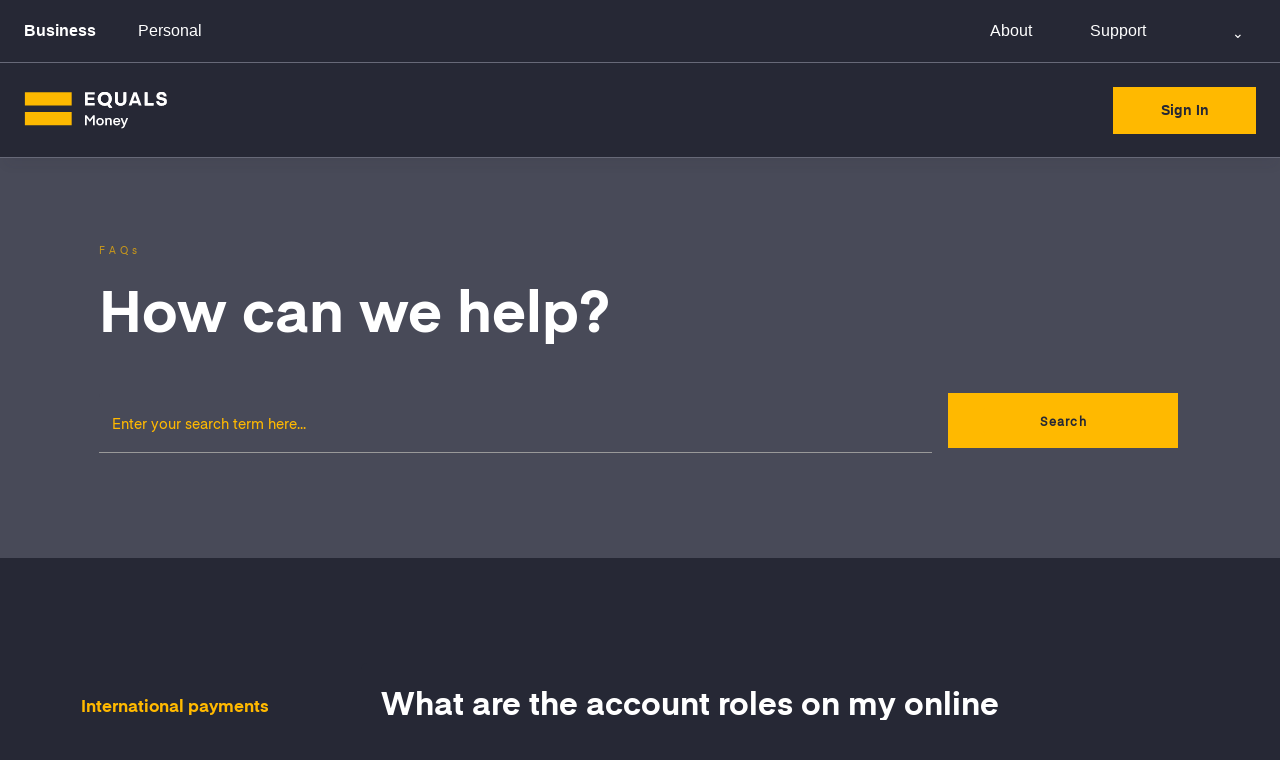

--- FILE ---
content_type: text/html; charset=utf-8
request_url: https://support.equalsmoney.com/support/solutions/articles/44002296770-what-are-the-account-roles-on-my-online-account-and-how-can-i-use-them-
body_size: 13076
content:
<!DOCTYPE html>
       
        <!--[if lt IE 7]><html class="no-js ie6 dew-dsm-theme " lang="en" dir="ltr" data-date-format="non_us"><![endif]-->       
        <!--[if IE 7]><html class="no-js ie7 dew-dsm-theme " lang="en" dir="ltr" data-date-format="non_us"><![endif]-->       
        <!--[if IE 8]><html class="no-js ie8 dew-dsm-theme " lang="en" dir="ltr" data-date-format="non_us"><![endif]-->       
        <!--[if IE 9]><html class="no-js ie9 dew-dsm-theme " lang="en" dir="ltr" data-date-format="non_us"><![endif]-->       
        <!--[if IE 10]><html class="no-js ie10 dew-dsm-theme " lang="en" dir="ltr" data-date-format="non_us"><![endif]-->       
        <!--[if (gt IE 10)|!(IE)]><!--><html class="no-js  dew-dsm-theme " lang="en" dir="ltr" data-date-format="non_us"><!--<![endif]-->
	<head>
		
		<!-- Title for the page -->
<title> What are the account roles on my online account and how can I use them? : Equals Money </title>

<!-- Meta information -->

      <meta charset="utf-8" />
      <meta http-equiv="X-UA-Compatible" content="IE=edge,chrome=1" />
      <meta name="description" content= "" />
      <meta name="author" content= "" />
       <meta property="og:title" content="What are the account roles on my online account and how can I use them?" />  <meta property="og:url" content="https://support.equalsmoney.com/support/solutions/articles/44002296770-what-are-the-account-roles-on-my-online-account-and-how-can-i-use-them-" />  <meta property="og:description" content=" We’ve launched five Account roles for online payments customers which will allow you to control how your team uses the account.     Primary owner   Primary owners have view and edit access to all functionality in the platform, and they also have ..." />  <meta property="og:image" content="https://s3.amazonaws.com/cdn.freshdesk.com/data/helpdesk/attachments/production/2043103985139/logo/VRW-q0jrSuLDWCX7Fer-3JT-gTW4EYmJcQ.png?X-Amz-Algorithm=AWS4-HMAC-SHA256&amp;amp;X-Amz-Credential=AKIAS6FNSMY2XLZULJPI%2F20260105%2Fus-east-1%2Fs3%2Faws4_request&amp;amp;X-Amz-Date=20260105T124254Z&amp;amp;X-Amz-Expires=604800&amp;amp;X-Amz-SignedHeaders=host&amp;amp;X-Amz-Signature=effb039467d55336b6bd83e48337d69c0a8b996c60ae425be08db6340c1e4bd2" />  <meta property="og:site_name" content="Equals Money" />  <meta property="og:type" content="article" />  <meta name="twitter:title" content="What are the account roles on my online account and how can I use them?" />  <meta name="twitter:url" content="https://support.equalsmoney.com/support/solutions/articles/44002296770-what-are-the-account-roles-on-my-online-account-and-how-can-i-use-them-" />  <meta name="twitter:description" content=" We’ve launched five Account roles for online payments customers which will allow you to control how your team uses the account.     Primary owner   Primary owners have view and edit access to all functionality in the platform, and they also have ..." />  <meta name="twitter:image" content="https://s3.amazonaws.com/cdn.freshdesk.com/data/helpdesk/attachments/production/2043103985139/logo/VRW-q0jrSuLDWCX7Fer-3JT-gTW4EYmJcQ.png?X-Amz-Algorithm=AWS4-HMAC-SHA256&amp;amp;X-Amz-Credential=AKIAS6FNSMY2XLZULJPI%2F20260105%2Fus-east-1%2Fs3%2Faws4_request&amp;amp;X-Amz-Date=20260105T124254Z&amp;amp;X-Amz-Expires=604800&amp;amp;X-Amz-SignedHeaders=host&amp;amp;X-Amz-Signature=effb039467d55336b6bd83e48337d69c0a8b996c60ae425be08db6340c1e4bd2" />  <meta name="twitter:card" content="summary" />  <link rel="canonical" href="https://support.equalsmoney.com/support/solutions/articles/44002296770-what-are-the-account-roles-on-my-online-account-and-how-can-i-use-them-" /> 

<!-- Responsive setting -->
<link rel="apple-touch-icon" href="https://s3.amazonaws.com/cdn.freshdesk.com/data/helpdesk/attachments/production/2043103985163/fav_icon/_0GNAYNAyR-ZxytHytNBTUPbNaKqPQFw-A.png" />
        <link rel="apple-touch-icon" sizes="72x72" href="https://s3.amazonaws.com/cdn.freshdesk.com/data/helpdesk/attachments/production/2043103985163/fav_icon/_0GNAYNAyR-ZxytHytNBTUPbNaKqPQFw-A.png" />
        <link rel="apple-touch-icon" sizes="114x114" href="https://s3.amazonaws.com/cdn.freshdesk.com/data/helpdesk/attachments/production/2043103985163/fav_icon/_0GNAYNAyR-ZxytHytNBTUPbNaKqPQFw-A.png" />
        <link rel="apple-touch-icon" sizes="144x144" href="https://s3.amazonaws.com/cdn.freshdesk.com/data/helpdesk/attachments/production/2043103985163/fav_icon/_0GNAYNAyR-ZxytHytNBTUPbNaKqPQFw-A.png" />
        <meta name="viewport" content="width=device-width, initial-scale=1.0, maximum-scale=5.0, user-scalable=yes" /> 

<META NAME='ROBOTS' CONTENT='NOINDEX, NOFOLLOW'>

<!-- Global site tag (gtag.js) - Google Analytics -->
<script async src="https://www.googletagmanager.com/gtag/js?id=UA-141381855-1"></script>
<script>
  window.dataLayer = window.dataLayer || [];
  function gtag(){dataLayer.push(arguments);}
  gtag('js', new Date());
  gtag('config', 'UA-141381855-1');
</script>
		
		<!-- Adding meta tag for CSRF token -->
		<meta name="csrf-param" content="authenticity_token" />
<meta name="csrf-token" content="S8tfFdpKZ7qbRa2k412rFAK4wffjzuoci9GCwQZ7Wv2CrOdVVFsLFE3lSw7rSh99omayVwepGTxi2x6+nci2AQ==" />
		<!-- End meta tag for CSRF token -->
		
		<!-- Fav icon for portal -->
		<link rel='shortcut icon' href='https://s3.amazonaws.com/cdn.freshdesk.com/data/helpdesk/attachments/production/2043103985163/fav_icon/_0GNAYNAyR-ZxytHytNBTUPbNaKqPQFw-A.png' />

		<!-- Base stylesheet -->
 
		<link rel="stylesheet" media="print" href="https://assets6.freshdesk.com/assets/cdn/portal_print-6e04b27f27ab27faab81f917d275d593fa892ce13150854024baaf983b3f4326.css" />
	  		<link rel="stylesheet" media="screen" href="https://assets7.freshdesk.com/assets/cdn/falcon_portal_utils-a58414d6bc8bc6ca4d78f5b3f76522e4970de435e68a5a2fedcda0db58f21600.css" />	

		
		<!-- Theme stylesheet -->

		<link href="/support/theme.css?v=4&amp;d=1664291304" media="screen" rel="stylesheet" type="text/css">

		<!-- Google font url if present -->
		<link href='https://fonts.googleapis.com/css?family=Roboto:regular,italic,500,700,700italic' rel='stylesheet' type='text/css' nonce='nJFz3MkoxK9YTO8mhXEH8g=='>

		<!-- Including default portal based script framework at the top -->
		<script src="https://assets2.freshdesk.com/assets/cdn/portal_head_v2-d07ff5985065d4b2f2826fdbbaef7df41eb75e17b915635bf0413a6bc12fd7b7.js"></script>
		<!-- Including syntexhighlighter for portal -->
		<script src="https://assets10.freshdesk.com/assets/cdn/prism-841b9ba9ca7f9e1bc3cdfdd4583524f65913717a3ab77714a45dd2921531a402.js"></script>

		

		<!-- Access portal settings information via javascript -->
		 <script type="text/javascript">     var portal = {"language":"en","name":"Equals Money","contact_info":"","current_page_name":"article_view","current_tab":"solutions","vault_service":{"url":"https://vault-service.freshworks.com/data","max_try":2,"product_name":"fd"},"current_account_id":1117027,"preferences":{"bg_color":"#f3f5f7","header_color":"#262835","help_center_color":"#f3f5f7","footer_color":"#183247","tab_color":"#ffffff","tab_hover_color":"#ffb900","btn_background":"#f3f5f7","btn_primary_background":"#ffb900","base_font":"Roboto","text_color":"#262835","headings_font":"Roboto","headings_color":"#262835","link_color":"#183247","link_color_hover":"#ffb900","input_focus_ring_color":"#ffb900","non_responsive":"false"},"image_placeholders":{"spacer":"https://assets9.freshdesk.com/assets/misc/spacer.gif","profile_thumb":"https://assets2.freshdesk.com/assets/misc/profile_blank_thumb-4a7b26415585aebbd79863bd5497100b1ea52bab8df8db7a1aecae4da879fd96.jpg","profile_medium":"https://assets7.freshdesk.com/assets/misc/profile_blank_medium-1dfbfbae68bb67de0258044a99f62e94144f1cc34efeea73e3fb85fe51bc1a2c.jpg"},"falcon_portal_theme":true,"current_object_id":44002296770};     var attachment_size = 20;     var blocked_extensions = "exe,dll,sys,swf,scr,gzquar,js,jse,class,vb,com,bat,cmd,pif,img,iso,hta,html,msc,msp,cpl,reg,tmp,py,ps,msi,msp,inf,scf,ocx,bin,ws,sh,lnk,gadget,dmg,msh,apk,iqy,pub,jar";     var allowed_extensions = "";     var store = { 
        ticket: {},
        portalLaunchParty: {} };    store.portalLaunchParty.ticketFragmentsEnabled = false;    store.pod = "us-east-1";    store.region = "US"; </script> 


			
	</head>
	<body>
            	
		
		
		
  <div class="w-embed w-iframe">
    <!--  Google Tag Manager (noscript)  -->
    <noscript><iframe src="https://www.googletagmanager.com/ns.html?id=GTM-KFM3C2" height="0" width="0" style="display:none;visibility:hidden"></iframe></noscript>
    <!--  End Google Tag Manager (noscript)  -->
  </div>
  <div class="topnav v2">
    <div class="top-nav-div">
      <div class="nav-container">
        <div class="columns-6 w-row">
          <div class="column-26 w-col w-col-6">
            <div class="div-block-25">
              <div class="business-link-div"><a href="https://equalsmoney.com/" aria-current="page" class="nav-link-top-2 w--current">Business</a></div>
              <div class="personal-link-div"><a href="https://equalsmoney.com/personal" class="nav-link-top">Personal</a></div>
            </div>
          </div>
          <div class="column-25 w-col w-col-6" style="margin-left: auto;">
            <div class="div-block-86"><a href="https://equalsmoney.com/about" class="nav-link-top-3">About</a></div>
            <div class="div-block-41">
              <div data-w-id="08653cdc-be44-57a8-f013-f13798061c81" class="div-block-42"><a href="https://support.equals.co/support/home" class="nav-link-top-4">FAQs</a></div>
              <div class="div-block-37"><a href="https://equalsmoney.com/contact" class="nav-link-top-5">Support</a></div>
            </div>
            
            <div class="ul">
    <div class="li"><a href="#">
      <div data-hover="1" data-delay="0" class="dropdown-2 w-dropdown">
              <nav class="w-dropdown-list">
                <a href="https://us-help.equalsmoney.com/support/home" class="country-link w-inline-block" style="padding-right:0!important;">
                  <div class="text-block-73"></div><img src="https://equalsmoney.com/eq-homepage-assets/images/United-kingdom.svg" loading="lazy" alt="" class="image-174">&nbsp;&nbsp;⌄
                </a>
              </nav>
            </div>
      </a>
      <div class="ul dropdown-usa">
        <div class="li usa"><a href="https://us-help.equalsmoney.com/support/home" class="country-link w-inline-block" style="padding-right:0!important;">
                  <div class="text-block-73">US Site </div><img src="https://equalsmoney.com/eq-homepage-assets/images/United-states-of-america.svg" loading="lazy" alt="" class="image-174">
                </a></div>
      </div>
    </div>
  </div>
          </div>
        </div>
      </div>
    </div>
  </div>
  <div data-collapse="medium" data-animation="over-right" data-duration="400" data-doc-height="1" role="banner" class="navbar v2 w-nav">
    <div class="section-padding">
      <div class="nav-container"><a href="https://equalsmoney.com" aria-current="page" class="brand w-nav-brand w--current"><img src="https://assets.website-files.com/5f5f51a18621aab5358e77de/5f74e790ccd341fc0e31174b_Equals%20Money%20Logo.svg" width="184" alt="Equals logo" class="nav-logo"></a>
        <div class="nav-buttons _4-column">
          <div data-w-id="6647fa8d-5a88-8e69-6b26-213aefe5f5ba" class="topnav-cta-form home">
            <a href="https://equalsmoney.com/sign-in" class="equals---button w-inline-block">
              <div class="button---main-2 ffx">Sign In</div>
            </a>
          </div>
          <div class="menu-button w-nav-button">
            <a href="#" class="hamburger-wrapper w-inline-block">
              <div class="burger-line"></div>
              <div class="burger-line"></div>
              <div class="burger-line"></div>
            </a>
          </div>
        </div>
          <div class="menu-line cta"></div><a href="https://equalsmoney.com/sign-in" class="mobile-nav-link cta w-nav-link">Sign In</a>
      </div>
    </div>
  </div>


<!-- Search and page links for the page ///// NOTE TO SELF - TEST WHERE THIS LOGIC IS DISPLAYED? -->

<section class="help-center-sc rounded-6">
  <div class="page no-padding">
    <div class="hc-search">
      <div class="hc-search-c"><form class="hc-search-form print--remove" autocomplete="off" action="/support/search/solutions" id="hc-search-form" data-csrf-ignore="true">
	<div class="hc-search-input">
	<label for="support-search-input" class="hide">Enter your search term here...</label>
		<input placeholder="Enter your search term here..." type="text"
			name="term" class="special" value=""
            rel="page-search" data-max-matches="10" id="support-search-input">
	</div>
	<div class="hc-search-button">
		<button class="btn btn-primary" aria-label="Search" type="submit" autocomplete="off">
			<i class="mobile-icon-search hide-tablet"></i>
			<span class="hide-in-mobile">
				Search
			</span>
		</button>
	</div>
</form></div>
    </div>
    <!--<div class="hc-nav  nav-with-contact ">
			 <nav>  <div class="hide-in-mobile"><a href=/support/login>Login</a> to submit a new ticket</div>   <div>
              <a href="/support/tickets" class="mobile-icon-nav-status check-status ellipsis" title="Check ticket status">
                <span>Check ticket status</span>
              </a>
            </div>   <div> <a href="tel:Call us: +44 20 7778 9300" class="mobile-icon-nav-contact contact-info ellipsis">
            <span dir='ltr'>Call us: +44 20 7778 9300</span>
           </a> </div>  </nav>
		</div>-->
  </div>
</section>

<div class="hero">
  <div class="hero-container">
    <div class="hero-text">
      <span class="hero-span">FAQs</span>
      <h1 class="hero-title">How can we help?</h1>
      <div class="hero-search"><form class="hc-search-form print--remove" autocomplete="off" action="/support/search/solutions" id="hc-search-form" data-csrf-ignore="true">
	<div class="hc-search-input">
	<label for="support-search-input" class="hide">Enter your search term here...</label>
		<input placeholder="Enter your search term here..." type="text"
			name="term" class="special" value=""
            rel="page-search" data-max-matches="10" id="support-search-input">
	</div>
	<div class="hc-search-button">
		<button class="btn btn-primary" aria-label="Search" type="submit" autocomplete="off">
			<i class="mobile-icon-search hide-tablet"></i>
			<span class="hide-in-mobile">
				Search
			</span>
		</button>
	</div>
</form></div>
    </div>
  </div>
</div>

<div class="page">


	<!-- Search and page links for the page -->
	

	<!-- Notification Messages -->
	 <div class="alert alert-with-close notice hide" id="noticeajax"></div> 

	
	<div class="c-wrapper">
		<div id="faq=menu" class="faq-menu sidebar">
  <ul>
    <li class="faq-link activelink"><a href="https://support.equalsmoney.com/support/home#44001204936">International payments</a></li>
    <li class="faq-link"><a href="https://support.equalsmoney.com/support/home#44001196820">Expense management (Spend)</a></li>
    <li class="faq-link"><a href="https://support.equalsmoney.com/support/home#44001215020">Faster payments</a></li>
    <li class="faq-link"><a href="https://support.equalsmoney.com/support/home#44001204382">Broker platform</a></li>
  </ul>
</div>

<section class="main content rounded-6 min-height-on-desktop fc-article-show mt-4rem"
	id="article-show-44002296770">
	<b class="page-stamp page-stamp-article">
		<b class="icon-page-article"></b>
	</b>

	<h2 class="heading">What are the account roles on my online account and how can I use them?</h2>
	
	<p>Modified on: Wed, 5 Jan, 2022 at  3:36 PM</p>

	

	<article class="article-body" id="article-body" rel="image-enlarge">
		<p>We’ve launched five Account roles for online payments customers which will allow you to control how your team uses the account.</p><p>&nbsp;</p><p><strong dir="ltr">Primary owner</strong>&nbsp;</p><p>Primary owners have view and edit access to all functionality in the platform, and they also have access to Account settings where they can activate/deactivate certain features. &nbsp;Primary owners can’t be deactivated. Your company account must always have an active Primary owner, and only one person within your company can hold this role at any given time. The role can be transferred to another active Owner by the current Primary owner.</p><p>&nbsp;</p><p><strong dir="ltr">Owner</strong>&nbsp;</p><p>Owners have the same permissions as the Primary owner, but they can be deactivated on the account.</p><p>&nbsp;</p><p><strong dir="ltr">Admin</strong>&nbsp;</p><p>Admins have view and edit access to all functionality in the platform except for “view only” access to Account settings.</p><p>&nbsp;</p><p><strong dir="ltr">Payer</strong>&nbsp;</p><p>Payers can add beneficiaries and make payments from your account. They don’t have access to any settings or permissions.</p><p>&nbsp;</p><p><strong dir="ltr">Viewer</strong>&nbsp;</p><p>Viewers have view access to all functionality in the platform except Account settings. Viewers don’t have any edit access, nor can they make transactions within your company account.</p>
	</article>

	<div class="review-faq">
		<strong>Did you find it helpful?</strong><br />
		<div id="faq-rating" class="faq-voting faq-thumb faq-vote"></div>
		<div id="faq-down-rating" class="faq-voting faq-down-thumb faq-down-vote"></div>
	</div>

	

	<p class="article-vote" id="voting-container" 
											data-user-id="" 
											data-article-id="44002296770"
											data-language="en">
										Did you find it helpful?<span data-href="/support/solutions/articles/44002296770/thumbs_up" class="vote-up a-link" id="article_thumbs_up" 
									data-remote="true" data-method="put" data-update="#voting-container" 
									data-user-id=""
									data-article-id="44002296770"
									data-language="en"
									data-update-with-message="Glad we could be helpful. Thanks for the feedback.">
								Yes</span><span class="vote-down-container"><span data-href="/support/solutions/articles/44002296770/thumbs_down" class="vote-down a-link" id="article_thumbs_down" 
									data-remote="true" data-method="put" data-update="#vote-feedback-form" 
									data-user-id=""
									data-article-id="44002296770"
									data-language="en"
									data-hide-dom="#voting-container" data-show-dom="#vote-feedback-container">
								No</span></span></p><a class="hide a-link" id="vote-feedback-form-link" data-hide-dom="#vote-feedback-form-link" data-show-dom="#vote-feedback-container">Send feedback</a><div id="vote-feedback-container"class="hide">	<div class="lead">Sorry we couldn't be helpful. Help us improve this article with your feedback.</div>	<div id="vote-feedback-form">		<div class="sloading loading-small loading-block"></div>	</div></div>

</section>
<!--section class="sidebar content rounded-6 fc-related-articles">
	<div id="related_articles"><div class="cs-g-c"><section class="article-list"><h3 class="list-lead">Related Articles</h3><ul rel="remote" 
			data-remote-url="/support/search/articles/44002296770/related_articles?container=related_articles&limit=10" 
			id="related-article-list"></ul></section></div></div>
</section-->
	</div>
	



</div>

  <div class="footer section-11">
    <div class="footer-top-wrap">
      <div class="my-container">
        <div class="footer-content">
          <div class="footer-logo-div"><img src="https://assets.website-files.com/5f5f51a18621aab5358e77de/5f5f6214e3d3039caa9910e9_EqualsMoney%20Logo%20-%20Footer.svg" alt="Equals Logo" class="footer-logo">
            <div class="social-media-icons-div">
              <div data-w-id="fe8695e7-579b-5b4b-fa50-9324387fd785" class="social-media-button">
                <a href="https://twitter.com/meetequals" target="_blank" class="twitter-button w-inline-block">
                  <div class="html-embed twitter w-embed"><svg width="16" height="13" viewbox="0 0 16 13" fill="none" xmlns="http://www.w3.org/2000/svg">
<path d="M0 11.2957C1.36954 12.1853 2.99625 12.7053 4.74407 12.7053C10.437 12.7053 13.5493 7.92623 13.5493 3.78109C13.5493 3.6457 13.5468 3.51031 13.5406 3.37619C14.1448 2.93333 14.6704 2.38039 15.0836 1.75154C14.5293 2.0008 13.9326 2.16909 13.3071 2.245C13.9463 1.85656 14.437 1.24288 14.6679 0.51027C14.0699 0.869617 13.4082 1.13027 12.7029 1.27198C12.1386 0.662106 11.3346 0.28125 10.4444 0.28125C8.73533 0.28125 7.34956 1.68574 7.34956 3.41794C7.34956 3.66341 7.37703 3.90382 7.42946 4.13284C4.85768 4.00125 2.57678 2.75366 1.04994 0.855698C0.78402 1.3188 0.630462 1.85782 0.630462 2.43227C0.630462 3.52043 1.17728 4.4808 2.00749 5.0426C1.49938 5.02615 1.02247 4.8857 0.605493 4.65035C0.605493 4.66301 0.605493 4.67566 0.605493 4.69084C0.605493 6.20921 1.67166 7.47831 3.08864 7.76554C2.82896 7.83766 2.55556 7.87562 2.27216 7.87562C2.07366 7.87562 1.8789 7.85537 1.69039 7.81868C2.08489 9.065 3.22722 9.97223 4.58177 9.99754C3.5231 10.8377 2.18851 11.3388 0.737828 11.3388C0.48814 11.3388 0.242197 11.3248 0 11.2957Z" fill="currentColor"></path>
</svg></div>
                </a>
              </div>
              <div data-w-id="fe8695e7-579b-5b4b-fa50-9324387fd788" class="social-media-button">
                <a href="https://www.linkedin.com/company/equalsmoney/" target="_blank" class="linkedin-button w-inline-block">
                  <div class="html-embed linkedin w-embed"><svg width="16" height="15" viewbox="0 0 16 15" fill="none" xmlns="http://www.w3.org/2000/svg">
<path d="M3.49726 4.90234H0.213867V14.9147H3.49726V4.90234Z" fill="currentColor"></path>
<path d="M1.87821 0.0742188C0.754598 0.0742188 0.0205078 0.822014 0.0205078 1.80389C0.0205078 2.76426 0.733374 3.53356 1.83451 3.53356H1.85573C3.00057 3.53356 3.71343 2.76426 3.71343 1.80389C3.69221 0.822014 3.00056 0.0742188 1.87821 0.0742188Z" fill="currentColor"></path>
<path d="M8.59855 14.9118V9.32039C8.59855 9.02177 8.61978 8.7219 8.70717 8.50806C8.94437 7.91084 9.48495 7.29084 10.3913 7.29084C11.5798 7.29084 12.0555 8.20945 12.0555 9.55573V14.9118H15.3389V9.17108C15.3389 6.09512 13.7184 4.66406 11.5586 4.66406C9.81578 4.66406 9.03551 5.63455 8.5998 6.31655V4.89941H5.31641C5.35885 5.83827 5.31641 14.9118 5.31641 14.9118H8.59855Z" fill="currentColor"></path>
</svg></div>
                </a>
              </div>
              <div data-w-id="fe8695e7-579b-5b4b-fa50-9324387fd78b" class="social-media-button">
                <a href="https://www.instagram.com/meetequals/?hl=en" target="_blank" class="instagram-button w-inline-block">
                  <div class="html-embed instagram w-embed"><svg width="16" height="17" viewbox="0 0 16 17" fill="none" xmlns="http://www.w3.org/2000/svg">
<path d="M15.5131 5.25657C15.4757 4.42147 15.3446 3.85082 15.1536 3.35229C14.9588 2.82845 14.6542 2.35396 14.2609 1.96298C13.8739 1.56314 13.4058 1.25441 12.8889 1.05702C12.397 0.863429 11.834 0.730572 11.01 0.692613C10.1848 0.654654 9.92011 0.644531 7.81774 0.644531C5.71537 0.644531 5.45195 0.653388 4.62548 0.691347C3.80151 0.729307 3.23847 0.862164 2.74658 1.05576C2.22973 1.25314 1.76157 1.56188 1.3758 1.96045C0.981294 2.35269 0.676671 2.82718 0.481914 3.34976C0.290903 3.84955 0.159817 4.41894 0.122364 5.25404C0.0849103 6.09041 0.0761719 6.35865 0.0761719 8.48943C0.0761719 10.6202 0.0849116 10.8872 0.123613 11.7248C0.161066 12.5599 0.292153 13.1306 0.483164 13.6291C0.677921 14.1529 0.982543 14.6274 1.3758 15.0184C1.76282 15.4182 2.23098 15.727 2.74783 15.9231C3.23972 16.1167 3.80276 16.2496 4.62673 16.2875C5.45195 16.3255 5.71662 16.3343 7.81899 16.3343C9.92136 16.3343 10.1848 16.3255 11.0113 16.2875C11.8352 16.2496 12.3983 16.1167 12.8901 15.9231C13.9301 15.5157 14.7528 14.6818 15.1548 13.6278C15.3458 13.1293 15.4769 12.5587 15.5144 11.7236C15.5518 10.8872 15.5606 10.6189 15.5606 8.48816C15.5606 6.36118 15.5506 6.09294 15.5131 5.25657ZM7.81774 12.5207C5.62174 12.5207 3.84147 10.7164 3.84147 8.49196C3.84147 6.26629 5.62174 4.46323 7.81774 4.46323C10.0137 4.46323 11.7928 6.26755 11.7928 8.49196C11.7928 10.7176 10.0137 12.5207 7.81774 12.5207ZM11.9501 5.24518C11.437 5.24518 11.0212 4.82384 11.0212 4.3038C11.0212 3.78376 11.437 3.36241 11.9501 3.36241C12.4632 3.36241 12.8789 3.78376 12.8789 4.3038C12.8789 4.82384 12.4632 5.24518 11.9501 5.24518Z" fill="currentColor"></path>
<path d="M7.81783 11.1058C9.24301 11.1058 10.3984 9.93483 10.3984 8.49039C10.3984 7.04595 9.24301 5.875 7.81783 5.875C6.39264 5.875 5.2373 7.04595 5.2373 8.49039C5.2373 9.93483 6.39264 11.1058 7.81783 11.1058Z" fill="currentColor"></path>
</svg></div>
                </a>
              </div>
              <div data-w-id="fe8695e7-579b-5b4b-fa50-9324387fd78e" class="social-media-button">
                <a href="https://www.facebook.com/equalsmoney" target="_blank" class="facebook-button w-inline-block">
                  <div class="html-embed facebook w-embed"><svg width="8" height="17" viewbox="0 0 8 17" fill="none" xmlns="http://www.w3.org/2000/svg">
<path d="M4.99318 16.9842V8.52437H7.53999L7.83962 5.05363H5.20666V3.7529C5.20666 3.08102 5.61366 2.8849 5.91328 2.8849H7.77469V0H5.14174C2.25286 0 1.56746 2.19024 1.56746 3.57955V5.0549H0.0693359V8.52563H1.78219V16.9855H4.99318V16.9842Z" fill="currentColor"></path>
</svg></div>
                </a>
              </div>
            </div>
            <div class="footer-logo-div mobiletablet">
              <div class="small-body-semibold---main footer-header apps">Our apps</div>
              <div class="footer-app-store-buttons"><img src="https://assets.website-files.com/5f5f51a18621aab5358e77de/5f5f51a18621aa73378e7810_App%20store%20button.svg" alt="" class="footer-app-store-button"><img src="https://assets.website-files.com/5f5f51a18621aab5358e77de/5f5f51a18621aaf0418e7813_Google%20play%20button.svg" alt="" class="footer-google-play-button"></div>
            </div>
          </div>
          <div class="footer-columns w-row">
            <div class="column-40 w-col w-col-4">
              <div class="footer-support-links-div">
                <div class="small-body-semibold---main footer-header">Support</div><a href="https://support.equals.co/support/home" target="_blank" class="footer-link">FAQs</a><a href="https://equalsmoney.com/contact" class="footer-link">Contact</a></div>
            </div>
            <div class="column-41 w-col w-col-4">
              <div class="footer-about-links-div">
                <div class="small-body-semibold---main footer-header">About</div><a href="https://equalsmoney.com/about" class="footer-link">About Equals Money</a><a href="https://blog.equalsmoney.com/" target="_blank" class="footer-link">Blog</a><a href="https://jobs.lever.co/equals" target="_blank" class="footer-link">Careers</a><a href="https://www.equalsplc.com/" target="_blank" class="footer-link">Investors</a></div>
            </div>
            <div class="column-42 w-col w-col-4">
              <div class="footer-products-links-div">
                <div class="small-body-semibold---main footer-header">Products</div><a href="https://equalsmoney.com/international-payments" class="footer-link">International payments</a><a href="https://equalsmoney.com/expense-management" class="footer-link">Expense management</a><a href="https://equalsmoney.com/payment-platforms" class="footer-link">Payment platform</a><a href="https://equalsmoney.com/broker-platform" class="footer-link">Broker platform</a><a href="https://equalsmoney.com/personal" class="footer-link">Personal</a><a href="https://equalsmoney.com/developer" target="_blank" class="footer-link">Developer portal</a></div>
            </div>
          </div>
          <div class="div-block-235">
            <div class="footer-support-links-div">
              <div class="small-body-semibold---main footer-header">Support</div><a href="https://support.fairfx.com/support/home" target="_blank" class="footer-link">FAQs</a><a href="https://equalsmoney.com/contact" class="footer-link">Contact</a></div>
            <div class="footer-about-links-div">
              <div class="small-body-semibold---main footer-header">About</div><a href="https://equalsmoney.com/about" class="footer-link">About Equals Money</a><a href="https://blog.equalsmoney.com/" target="_blank" class="footer-link">Blog</a><a href="https://jobs.lever.co/equals" class="footer-link">Careers</a><a href="https://www.equalsplc.com/" target="_blank" class="footer-link">Investors</a></div>
            <div class="footer-products-links-div">
              <div class="small-body-semibold---main footer-header">Products</div><a href="https://equalsmoney.com/international-payments" class="footer-link">International payments</a><a href="https://equalsmoney.com/expense-management" class="footer-link">Expense management</a><a href="https://equalsmoney.com/payment-platforms" class="footer-link">Payment platform</a><a href="https://equalsmoney.com/broker-platform" class="footer-link">Broker platform</a><a href="https://equalsmoney.com/personal" class="footer-link">Personal</a><a href="https://equalsmoney.com/developer" target="_blank" class="footer-link">Developer portal</a></div>
          </div>
          <div class="footer-app-store-buttons-div">
            <div class="small-body-semibold---main footer-header">Our apps</div>
            <div class="footer-app-store-buttons"><a href="https://apps.apple.com/gb/developer/fairfx-plc/id535756525" target="_blank" class="w-inline-block"><img src="https://assets.website-files.com/5f5f51a18621aab5358e77de/5f5f51a18621aa73378e7810_App%20store%20button.svg" alt="App store button" class="footer-app-store-button"></a><a href="https://play.google.com/store/apps/developer?id=FairFX+Plc" target="_blank" class="w-inline-block"><img src="https://assets.website-files.com/5f5f51a18621aab5358e77de/5f5f51a18621aaf0418e7813_Google%20play%20button.svg" alt="Google Play button" class="footer-google-play-button"></a></div>
          </div>
        </div>
      </div>
    </div>
    <div class="footer-legal-blue-banner">
      <div class="footer-legal">
        <div class="footer-legal-logo-div"><img src="https://assets.website-files.com/5f5f51a18621aab5358e77de/5f5f635bf937019f10df5f91_Part%20of%20the%20Equals%20group%20logo%20-%20Dark.svg" alt="Part of the Equals Group logo" class="part-of-the-equals-group-logo"></div>
        <div class="footer-legal-links-div">
          <div class="terms-and-conditions-div"><a href="https://equalsmoney.com/terms-and-conditions" class="footer-link midnight">Terms &amp; conditions</a></div>
          <div class="privacy-policy-div"><a href="https://equalsmoney.com/privacy" class="footer-link midnight">Privacy policy</a></div>
          <div class="cookie-policy-div"><a href="https://equalsmoney.com/cookie-policy" class="footer-link midnight">Cookie policy</a></div>
          <div class="modern-slavery-div"><a href="https://equalsmoney.com/modern-slavery-statement" class="footer-link midnight">Modern slavery statement</a></div>
        </div>
        <div class="modern-slavery-div _2"><a href="https://equalsmoney.com/modern-slavery-statement" class="footer-link midnight">Modern slavery statement</a></div>
      </div>
    </div>
    <div class="footer-mastercard-banner-wrap">
      <div class="my-container">
        <div class="footer-mastercard">
          <div class="footer-mastercard-div"><img src="https://assets.website-files.com/5f5f51a18621aab5358e77de/5f5f6fdf02b9bd61dbe937d4_Mastercard%20logo%20white.svg" alt="Mastercard logo" class="mastercard-logo"></div>
          <div class="div-block-116">
            <div class="small-body-footer---main">Equals Money PLC is registered in England &amp; Wales No. 05539698. Equals Money PLC is part of Equals Group PLC (Registered in England &amp; Wales No. 08922461). Registered Office: 3rd Floor, Vintners Place, 68 Upper Thames St, London, EC4V 3BJ. Equals Money PLC is authorised by the Financial Conduct Authority to provide payment services (FCA No. 488396). Equals Money Cards are issued by Fair Payments Limited pursuant to license by Mastercard International Inc. Fair Payments Limited is authorised by the Financial Conduct Authority to conduct electronic money service activities under the Electronic Money Regulations 2011 (Ref: 900493). Equals Spend Cards are issued by Valitor Limited pursuant to licence by Mastercard International Inc. Valitor Limited is authorised by the Financial Conduct Authority to conduct electronic money service activities under the Electronic Money Regulations 2011 (Ref: 900688). Mastercard is a registered trademark, and the circles design is a trademark of Mastercard International Incorporated.</div>
          </div>
        </div>
      </div>
    </div>
  </div>





<script type="text/javascript">
	var acc = document.getElementsByClassName("accordion");
	var i;

	for (i = 0; i < acc.length; i++) {
		acc[i].addEventListener("click", function () {
			this.classList.toggle("active");
			var panel = this.nextElementSibling;
			if (panel.style.display === "block") {
				panel.style.display = "none";
			} else {
				panel.style.display = "block";
			}
		});
	}

</script>

<script type="text/javascript">
var btnContainer = document.getElementById("faq-rating");
var btns = document.getElementsByClassName("faq-voting");
for (var i = 0; i < btns.length; i++) {
  btns[i].addEventListener("click", function() {
    (document.querySelector('.active')) ? document.querySelector('.active').classList.remove('active') : '';
    this.classList.add('active');
  });
} 
</script>



			<script src="https://assets2.freshdesk.com/assets/cdn/portal_bottom-0fe88ce7f44d512c644a48fda3390ae66247caeea647e04d017015099f25db87.js"></script>

		<script src="https://assets1.freshdesk.com/assets/cdn/redactor-642f8cbfacb4c2762350a557838bbfaadec878d0d24e9a0d8dfe90b2533f0e5d.js"></script> 
		<script src="https://assets3.freshdesk.com/assets/cdn/lang/en-4a75f878b88f0e355c2d9c4c8856e16e0e8e74807c9787aaba7ef13f18c8d691.js"></script>
		<!-- for i18n-js translations -->
  		<script src="https://assets9.freshdesk.com/assets/cdn/i18n/portal/en-7dc3290616af9ea64cf8f4a01e81b2013d3f08333acedba4871235237937ee05.js"></script>
		<!-- Including default portal based script at the bottom -->
		<script nonce="nJFz3MkoxK9YTO8mhXEH8g==">
//<![CDATA[
	
	jQuery(document).ready(function() {
					
		// Setting the locale for moment js
		moment.lang('en');

		var validation_meassages = {"required":"This field is required.","remote":"Please fix this field.","email":"Please enter a valid email address.","url":"Please enter a valid URL.","date":"Please enter a valid date.","dateISO":"Please enter a valid date ( ISO ).","number":"Please enter a valid number.","digits":"Please enter only digits.","creditcard":"Please enter a valid credit card number.","equalTo":"Please enter the same value again.","two_decimal_place_warning":"Value cannot have more than 2 decimal digits","select2_minimum_limit":"Please type %{char_count} or more letters","select2_maximum_limit":"You can only select %{limit} %{container}","maxlength":"Please enter no more than {0} characters.","minlength":"Please enter at least {0} characters.","rangelength":"Please enter a value between {0} and {1} characters long.","range":"Please enter a value between {0} and {1}.","max":"Please enter a value less than or equal to {0}.","min":"Please enter a value greater than or equal to {0}.","select2_maximum_limit_jq":"You can only select {0} {1}","facebook_limit_exceed":"Your Facebook reply was over 8000 characters. You'll have to be more clever.","messenger_limit_exceeded":"Oops! You have exceeded Messenger Platform's character limit. Please modify your response.","not_equal_to":"This element should not be equal to","email_address_invalid":"One or more email addresses are invalid.","twitter_limit_exceed":"Oops! You have exceeded Twitter's character limit. You'll have to modify your response.","password_does_not_match":"The passwords don't match. Please try again.","valid_hours":"Please enter a valid hours.","reply_limit_exceed":"Your reply was over 2000 characters. You'll have to be more clever.","url_format":"Invalid URL format","url_without_slash":"Please enter a valid URL without '/'","link_back_url":"Please enter a valid linkback URL","requester_validation":"Please enter a valid requester details or <a href=\"#\" id=\"add_requester_btn_proxy\">add new requester.</a>","agent_validation":"Please enter valid agent details","email_or_phone":"Please enter a Email or Phone Number","upload_mb_limit":"Upload exceeds the available 15MB limit","invalid_image":"Invalid image format","atleast_one_role":"At least one role is required for the agent","invalid_time":"Invalid time.","remote_fail":"Remote validation failed","trim_spaces":"Auto trim of leading & trailing whitespace","hex_color_invalid":"Please enter a valid hex color value.","name_duplication":"The name already exists.","invalid_value":"Invalid value","invalid_regex":"Invalid Regular Expression","same_folder":"Cannot move to the same folder.","maxlength_255":"Please enter less than 255 characters","decimal_digit_valid":"Value cannot have more than 2 decimal digits","atleast_one_field":"Please fill at least {0} of these fields.","atleast_one_portal":"Select atleast one portal.","custom_header":"Please type custom header in the format -  header : value","same_password":"Should be same as Password","select2_no_match":"No matching %{container} found","integration_no_match":"no matching data...","time":"Please enter a valid time","valid_contact":"Please add a valid contact","field_invalid":"This field is invalid","select_atleast_one":"Select at least one option.","ember_method_name_reserved":"This name is reserved and cannot be used. Please choose a different name."}	

		jQuery.extend(jQuery.validator.messages, validation_meassages );


		jQuery(".call_duration").each(function () {
			var format,time;
			if (jQuery(this).data("time") === undefined) { return; }
			if(jQuery(this).hasClass('freshcaller')){ return; }
			time = jQuery(this).data("time");
			if (time>=3600) {
			 format = "hh:mm:ss";
			} else {
				format = "mm:ss";
			}
			jQuery(this).html(time.toTime(format));
		});
	});

	// Shortcuts variables
	var Shortcuts = {"global":{"help":"?","save":"mod+return","cancel":"esc","search":"/","status_dialog":"mod+alt+return","save_cuctomization":"mod+shift+s"},"app_nav":{"dashboard":"g d","tickets":"g t","social":"g e","solutions":"g s","forums":"g f","customers":"g c","reports":"g r","admin":"g a","ticket_new":"g n","compose_email":"g m"},"pagination":{"previous":"alt+left","next":"alt+right","alt_previous":"j","alt_next":"k"},"ticket_list":{"ticket_show":"return","select":"x","select_all":"shift+x","search_view":"v","show_description":"space","unwatch":"w","delete":"#","pickup":"@","spam":"!","close":"~","silent_close":"alt+shift+`","undo":"z","reply":"r","forward":"f","add_note":"n","scenario":"s"},"ticket_detail":{"toggle_watcher":"w","reply":"r","forward":"f","add_note":"n","close":"~","silent_close":"alt+shift+`","add_time":"m","spam":"!","delete":"#","show_activities_toggle":"}","properties":"p","expand":"]","undo":"z","select_watcher":"shift+w","go_to_next":["j","down"],"go_to_previous":["k","up"],"scenario":"s","pickup":"@","collaboration":"d"},"social_stream":{"search":"s","go_to_next":["j","down"],"go_to_previous":["k","up"],"open_stream":["space","return"],"close":"esc","reply":"r","retweet":"shift+r"},"portal_customizations":{"preview":"mod+shift+p"},"discussions":{"toggle_following":"w","add_follower":"shift+w","reply_topic":"r"}};
	
	// Date formats
	var DATE_FORMATS = {"non_us":{"moment_date_with_week":"ddd, D MMM, YYYY","datepicker":"d M, yy","datepicker_escaped":"d M yy","datepicker_full_date":"D, d M, yy","mediumDate":"d MMM, yyyy"},"us":{"moment_date_with_week":"ddd, MMM D, YYYY","datepicker":"M d, yy","datepicker_escaped":"M d yy","datepicker_full_date":"D, M d, yy","mediumDate":"MMM d, yyyy"}};

	var lang = { 
		loadingText: "Please Wait...",
		viewAllTickets: "View all tickets"
	};


//]]>
</script> 

		

		<img src='/support/solutions/articles/44002296770-what-are-the-account-roles-on-my-online-account-and-how-can-i-use-them-/hit' alt='Article views count' aria-hidden='true'/>
		<script type="text/javascript">
     		I18n.defaultLocale = "en";
     		I18n.locale = "en";
		</script>
			
    	


		<!-- Include dynamic input field script for signup and profile pages (Mint theme) -->

	</body>
</html>


--- FILE ---
content_type: text/css; charset=utf-8
request_url: https://support.equalsmoney.com/support/theme.css?v=4&d=1664291304
body_size: 63804
content:
.clearfix{*zoom:1}.clearfix:before,.clearfix:after{display:table;content:""}.clearfix:after{clear:both}.hide-text{font:0/0 a;color:transparent;text-shadow:none;background-color:transparent;border:0}input,select,textarea{font-family:Roboto,Helvetica,Arial,sans-serif;color:#183247}p{margin:0 0 10.9375px}p small{font-size:12px;color:#6f7c87}p big{font-size:inherit}.ui-widget,.ui-widget input,.ui-widget select,.ui-widget textarea,.ui-widget button{font-family:Roboto,Helvetica,Arial,sans-serif}.lead,.lead-small,.list-lead{line-height:28.4375px;font-size:18px;font-weight:200;color:inherit;font-family:Roboto,Helvetica,sans-serif}.lead b,.lead-small b,.list-lead b{font-weight:500}.links-inherit a,.list-lead a{font-size:16px;font-weight:600;letter-spacing:0.2px;font-family:Roboto,Helvetica,sans-serif;color:#262835}.links-inherit a:hover,.list-lead a:hover{color:#111217}.lead-small{font-size:13px}.list-lead{margin:10px 0}.no-results{color:#ccc;font-size:14px}.heading{font-family:Roboto,Helvetica,sans-serif;font-weight:normal;color:#262835}.light{font-weight:400}h1,h2,h3,h4,h5,h6{margin:0;text-rendering:optimizelegibility}h1 small,h2 small,h3 small,h4 small,h5 small,h6 small{font-weight:normal;color:#6f7c87}h1{font-size:28px;line-height:43.75px}h1 small{font-size:18px}h2{font-size:24px;line-height:26px}h2 small{font-size:16px}h3{font-size:20px;line-height:30.625px}h3 small{font-size:14px}h4,h5,h6{line-height:21.875px}h4{font-size:14px}h4 small{font-size:12px}h5{font-size:12px}h6{font-size:11px;color:#6f7c87;text-transform:uppercase}strong,b{font-weight:700}.page-header{padding-bottom:20.875px;margin:21.875px 0;border-bottom:1px solid #dcdcdc}.page-header h1{line-height:1}.intro{font-weight:200;margin-top:-6px;margin-bottom:0;font-size:14px;line-height:20px;color:#6f7c87}ul,ol{padding:0;margin:5px 0 5px 22px}ul ul,ul ol,ol ol,ol ul{margin-bottom:0}ul{list-style:disc}ol{list-style:decimal}li{line-height:21.875px}ul.unstyled,ol.unstyled{margin-left:0;list-style:none}ul.unstyled li,ol.unstyled li{padding:10px 4px;border-bottom:1px solid #DADFE3}ul.unstyled li a,ol.unstyled li a{font-size:14px;line-height:1.54;color:#183247;font-weight:600}ul.unstyled li a:hover,ol.unstyled li a:hover{color:#2753d7}.profile-edit-form.unstyled li{border-bottom:0;margin:0}dl{margin-bottom:21.875px}dt,dd{line-height:21.875px}dt{font-weight:bold;line-height:20.875px}dd{margin-left:10.9375px}.dl-horizontal dt{float:left;width:120px;clear:left;text-align:right;overflow:hidden;text-overflow:ellipsis;white-space:nowrap}.dl-horizontal dd{margin-left:130px}hr{margin:16.82692px 0;border:0;border-top:1px solid #dcdcdc;border-bottom:1px solid #fff}strong,.strong{font-weight:bold}em{font-style:italic}.muted{color:#6f7c87}abbr[title]{cursor:help;border-bottom:1px dotted #6f7c87}abbr.initialism{font-size:90%;text-transform:uppercase}blockquote{padding:0 0 0 15px;margin:0 0 21.875px;border-left:5px solid #dcdcdc}q:before,q:after,blockquote:before,blockquote:after{content:""}address{display:block;margin-bottom:21.875px;font-style:normal;line-height:21.875px}small{font-size:100%}cite{font-style:normal}.match{background-color:#fdfdb5}html,body{height:100%;width:100%;margin:0;padding:0}body{margin:0;font-family:Roboto,Helvetica,Arial,sans-serif;font-size:14px;line-height:21.875px;color:#262835;background-color:#f3f5f7;background-image:none;-webkit-font-feature-settings:"locl" 0;-moz-font-feature-settings:"locl" 0;-ms-font-feature-settings:"locl" 0;font-feature-settings:"locl" 0}a,.a-link{color:#183247;text-decoration:none}a:hover,.a-link:hover{color:#ffb900;text-decoration:underline}.a-link{cursor:pointer}*{-moz-box-sizing:border-box;-webkit-box-sizing:border-box;box-sizing:border-box}.page{*zoom:1;max-width:1140px;max-width:71.25rem;_width:1140px;padding-left:10px;padding-left:.625rem;padding-right:10px;padding-right:.625rem;margin-left:auto;margin-right:auto;padding-top:10px;padding-bottom:10px;min-height:78%}.page:after{content:"";display:table;clear:both}.main{width:66%;margin:0;border:0;-moz-box-shadow:none;-webkit-box-shadow:none;box-shadow:none;border-radius:6px;border-bottom-right-radius:0;border-top-right-radius:0;float:left;border-right:1px solid #dadfe3;background-color:#fff}.sidebar{width:34%;float:left;-moz-box-shadow:none;-webkit-box-shadow:none;box-shadow:none;border-bottom-left-radius:0;border-top-left-radius:0;background-color:#f8f9fa;margin:0}.fc-portal-solution-home h2,.fc-community-sidebar h2,.fc-solution-home h2,.fc-community-content h2{margin-top:16px}.fc-article-show p{padding-top:4px;color:#262835}.sidebar #related_articles{display:none}.fc-community-sidebar p.intro,.fc-community-sidebar div a[href*="topics/new"]{display:none}.fc-community-sidebar .no-results a[href*="topics/new"]{display:inline-block;color:#2753d7}.export-custom-select{width:100%}.row-fluid{*zoom:1}.row-fluid:after{content:"";display:table;clear:both}.span1{width:7.22892%;float:left;margin-right:1.20482%;display:inline}.span2{width:15.66265%;float:left;margin-right:1.20482%;display:inline}.span3{width:24.09639%;float:left;margin-right:1.20482%;display:inline}.span4{width:32.53012%;float:left;margin-right:1.20482%;display:inline;margin-bottom:6px}.span5{width:40.96386%;float:left;margin-right:1.20482%;display:inline}.span6{width:49.39759%;float:left;margin-right:1.20482%;display:inline}.span7{width:57.83133%;float:left;margin-right:1.20482%;display:inline}.span8{width:66.26506%;float:left;margin-right:1.20482%;display:inline}.span9{width:74.6988%;float:left;margin-right:1.20482%;display:inline}.span10{width:83.13253%;float:left;margin-right:1.20482%;display:inline}.span11{width:91.56627%;float:left;margin-right:1.20482%;display:inline}.span12{width:100%;float:left;margin-right:1.20482%;display:inline}.omega{float:right;margin-right:0;*margin-left:-10px;display:inline;float:left;margin-right:0;display:inline}form{margin:0 0}fieldset{padding:0;margin:0;border:0}legend{display:block;width:100%;padding:0;margin-bottom:32.8125px;font-size:21px;line-height:43.75px;color:#9aa1a6;border:0;border-bottom:1px solid #e5e5e5}legend small{font-size:16.40625px;color:#6f7c87}label,input,button,select,textarea{font-size:14px;font-weight:normal;line-height:1.2}input,button,select,textarea{font-family:Roboto,Helvetica,Arial,sans-serif}label{display:block;margin-bottom:5px}select,textarea,input[type="text"],input[type="password"],input[type="datetime"],input[type="datetime-local"],input[type="date"],input[type="month"],input[type="time"],input[type="week"],input[type="number"],input[type="email"],input[type="url"],input[type="search"],input[type="tel"],input[type="color"],.uneditable-input{display:inline-block;padding:4px;margin-bottom:9px;font-size:14px;line-height:21.875px;color:#f8f9fa}select{font-size:12.6px}textarea,input[type="text"],input[type="password"],input[type="datetime"],input[type="datetime-local"],input[type="date"],input[type="month"],input[type="time"],input[type="week"],input[type="number"],input[type="email"],input[type="url"],input[type="search"],input[type="tel"],input[type="color"],.uneditable-input{background-color:#fff;border:1px solid #ccc;border-radius:3px;-moz-box-shadow:inset 0 1px 2px rgba(0,0,0,0.18);-webkit-box-shadow:inset 0 1px 2px rgba(0,0,0,0.18);box-shadow:inset 0 1px 2px rgba(0,0,0,0.18);-moz-transition:border linear 0.2s,box-shadow linear 0.2s;-o-transition:border linear 0.2s,box-shadow linear 0.2s;-webkit-transition:border linear 0.2s,box-shadow linear 0.2s;transition:border linear 0.2s,box-shadow linear 0.2s;height:40px;-moz-box-shadow:none;-webkit-box-shadow:none;box-shadow:none;color:#183247}textarea:focus,input[type="text"]:focus,input[type="password"]:focus,input[type="datetime"]:focus,input[type="datetime-local"]:focus,input[type="date"]:focus,input[type="month"]:focus,input[type="time"]:focus,input[type="week"]:focus,input[type="number"]:focus,input[type="email"]:focus,input[type="url"]:focus,input[type="search"]:focus,input[type="tel"]:focus,input[type="color"]:focus,.uneditable-input:focus{border-color:rgba(255,185,0,0.6);outline:0;outline:thin dotted \9;-moz-box-shadow:0px 0px 5px rgba(255,185,0,0.6);-webkit-box-shadow:0px 0px 5px rgba(255,185,0,0.6);box-shadow:0px 0px 5px rgba(255,185,0,0.6)}.checkbox.nested-child{padding-left:40px}textarea{height:auto}input[type="radio"],input[type="checkbox"]{margin:1px 0;*margin-top:0;line-height:normal;cursor:pointer}input[type="checkbox"]:before{width:12px;height:12px;border-radius:2px;top:-2px;left:0px;position:relative;background-color:#fff;content:'';display:inline-block;visibility:visible;border:1px solid #d3dbda}input[type="checkbox"]:checked:before{width:12px;height:12px;border-radius:2px;top:-2px;left:0px;position:relative;background-color:#02b875;content:'';display:inline-block;visibility:visible;border:1px solid #02b875}input[type="radio"]:checked:before{width:13px;height:13px;border-radius:15px;top:-2px;left:-1px;position:relative;background-color:#fff;content:'';display:inline-block;visibility:visible;border:1px solid #02b875}input[type="radio"]:before{width:13px;height:13px;border-radius:15px;top:-2px;left:-1px;position:relative;background-color:#fff;content:'';display:inline-block;visibility:visible;border:1px solid #DADFE3}input[type="radio"]:checked:after{width:3px;height:3px;border-radius:15px;top:-22px;right:-3px;position:relative;background-color:#02b875;content:'';display:inline-block;visibility:visible;border:2px solid #02b875}input[type="radio"]:after{content:'';display:inline-block;width:7px;height:3px}input[type="submit"],input[type="reset"],input[type="button"],input[type="radio"],input[type="checkbox"]{width:auto}input[type="submit"],input[type="reset"],input[type="button"],a.btn.btn-primary,button.btn-primary,.banner-nav a[href*="/login"],.redactor_btns_box .btn.btn-primary{width:auto;font-family:Roboto,Helvetica,sans-serif;border-radius:2px;background-color:#ffb900;border:solid 1px #996f00;background-image:none;font-size:12px;font-weight:600;letter-spacing:1.2px;text-shadow:none;text-transform:uppercase;-moz-box-shadow:none;-webkit-box-shadow:none;box-shadow:none;padding:5px 20px;color:#fff}input[type="submit"]:hover,input[type="reset"]:hover,input[type="button"]:hover,a.btn.btn-primary:hover,button.btn-primary:hover,.banner-nav a[href*="/login"]:hover,.redactor_btns_box .btn.btn-primary:hover{background-color:#ffc01a;text-decoration:none;color:#fff}.banner-nav a[href*="/login"]{font-size:14px}.btn-signup{border:solid 1px #DADFE3;background-color:#f3f5f7;padding:5px 20px;border-radius:2px;text-transform:uppercase;font-family:Roboto,Helvetica,sans-serif;letter-spacing:1.2;color:#183247}.btn-signup:hover{background-color:#e4e8ed;text-decoration:none}.btn-small{border-radius:2px;background-color:#f3f5f7;border:solid 1px #97a9ba;background-image:none;-moz-box-shadow:none;-webkit-box-shadow:none;box-shadow:none;font-family:Roboto,Helvetica,sans-serif;font-size:12px;font-weight:600;letter-spacing:1.2px;color:#183247;padding:5px 20px;text-transform:uppercase}.btn-small:hover{background-color:#e4e8ed}.uneditable-textarea{width:auto;height:auto}input[type="file"]{line-height:0}select{height:28px;*margin-top:4px;line-height:28px}.custom-select:focus{outline:0;border-color:rgba(255,185,0,0.6);box-shadow:0px 0px 5px rgba(255,185,0,0.6)}.input-date-field .ui-datepicker-trigger,.support-date-field .ui-datepicker-trigger{top:7px}select{width:220px;border:1px solid #DADFE3;height:40px;color:#183247;background-color:#fff}select[multiple],select[size]{height:auto}select:focus,input[type="file"]:focus,input[type="radio"]:focus,input[type="checkbox"]:focus{outline:thin dotted #333;outline:5px auto -webkit-focus-ring-color;outline-offset:-2px;outline:0;border-color:rgba(255,185,0,0.6);box-shadow:0px 0px 5px rgba(255,185,0,0.6)}.radio,.checkbox{min-height:18px;padding-left:20px}.radio input[type="radio"],.checkbox input[type="checkbox"]{float:left;margin-left:-18px;margin-top:3px}.radio input[type="radio"]:focus:before,.checkbox input[type="checkbox"]:focus:before{border-color:rgba(255,185,0,0.6);-moz-box-shadow:0px 0px 5px #ffb900;-webkit-box-shadow:0px 0px 5px #ffb900;box-shadow:0px 0px 5px #ffb900}.controls>.radio:first-child,.controls>.checkbox:first-child{padding-top:5px}.radio.inline,.checkbox.inline{display:inline-block;padding-top:5px;margin-bottom:0;vertical-align:middle}.radio.inline+.radio.inline,.checkbox.inline+.checkbox.inline{margin-left:10px}.input-mini{width:60px}.input-small{width:90px}.input-medium{width:150px}.input-large{width:210px}.input-xlarge{width:270px}.input-xxlarge{width:530px}input[class*="span"],select[class*="span"],textarea[class*="span"],.uneditable-input[class*="span"],.row-fluid input[class*="span"],.row-fluid select[class*="span"],.row-fluid textarea[class*="span"],.row-fluid .uneditable-input[class*="span"],.add-on[class*="span"]{float:none;margin-left:0}.input-append input[class*="span"],.input-append .uneditable-input[class*="span"],.input-prepend input[class*="span"],.input-prepend .uneditable-input[class*="span"],.row-fluid .input-prepend [class*="span"],.row-fluid .input-append [class*="span"],.add-on[class*="span"]{display:inline-block}input[disabled],select[disabled],textarea[disabled],input[readonly],select[readonly],textarea[readonly]{cursor:not-allowed;background-color:#dcdcdc;border-color:#ddd}input[type="radio"][disabled],input[type="checkbox"][disabled],input[type="radio"][readonly],input[type="checkbox"][readonly]{background-color:transparent}div.error{padding:5px 0 0}.control-group.warning-group>label,.control-group.warning-group .help-block,.control-group.warning-group .help-inline,.control-group.warning-group .error{color:#c09853}.control-group.warning-group .checkbox,.control-group.warning-group .radio,.control-group.warning-group input,.control-group.warning-group select,.control-group.warning-group textarea{color:#c09853;border-color:#c09853}.control-group.warning-group .checkbox:focus,.control-group.warning-group .radio:focus,.control-group.warning-group input:focus,.control-group.warning-group select:focus,.control-group.warning-group textarea:focus{border-color:#a47e3c;-moz-box-shadow:0 0 6px #dbc59e;-webkit-box-shadow:0 0 6px #dbc59e;box-shadow:0 0 6px #dbc59e}.control-group.warning-group .input-prepend .add-on,.control-group.warning-group .input-append .add-on{color:#c09853;background-color:#fcf8e3;border-color:#c09853}.control-group.error-group>label,.control-group.error-group .help-block,.control-group.error-group .help-inline,.control-group.error-group .error{color:#b94a48}.control-group.error-group .checkbox,.control-group.error-group .radio,.control-group.error-group input,.control-group.error-group select,.control-group.error-group textarea{color:#b94a48;border-color:#b94a48}.control-group.error-group .checkbox:focus,.control-group.error-group .radio:focus,.control-group.error-group input:focus,.control-group.error-group select:focus,.control-group.error-group textarea:focus{border-color:#953b39;-moz-box-shadow:0 0 6px #d59392;-webkit-box-shadow:0 0 6px #d59392;box-shadow:0 0 6px #d59392}.control-group.error-group .input-prepend .add-on,.control-group.error-group .input-append .add-on{color:#b94a48;background-color:#f2dede;border-color:#b94a48}.control-group.success-group>label,.control-group.success-group .help-block,.control-group.success-group .help-inline,.control-group.success-group .error{color:#468847}.control-group.success-group .checkbox,.control-group.success-group .radio,.control-group.success-group input,.control-group.success-group select,.control-group.success-group textarea{color:#468847;border-color:#468847}.control-group.success-group .checkbox:focus,.control-group.success-group .radio:focus,.control-group.success-group input:focus,.control-group.success-group select:focus,.control-group.success-group textarea:focus{border-color:#356635;-moz-box-shadow:0 0 6px #7aba7b;-webkit-box-shadow:0 0 6px #7aba7b;box-shadow:0 0 6px #7aba7b}.control-group.success-group .input-prepend .add-on,.control-group.success-group .input-append .add-on{color:#468847;background-color:#dff0d8;border-color:#468847}input:focus:required:invalid,textarea:focus:required:invalid,select:focus:required:invalid{color:#b94a48;border-color:#ee5f5b}input:focus:required:invalid:focus,textarea:focus:required:invalid:focus,select:focus:required:invalid:focus{border-color:#e9322d;-moz-box-shadow:0 0 6px #f8b9b7;-webkit-box-shadow:0 0 6px #f8b9b7;box-shadow:0 0 6px #f8b9b7}.form-actions{margin-top:10.9375px;padding-top:10.9375px;margin-bottom:21.875px;border-top:1px solid #e5e5e5;*zoom:1}.form-actions:before,.form-actions:after{display:table;content:""}.form-actions:after{clear:both}.uneditable-input{overflow:hidden;white-space:nowrap;cursor:not-allowed;background-color:#fff;border-color:#eee;-moz-box-shadow:inset 0 1px 2px rgba(0,0,0,0.025);-webkit-box-shadow:inset 0 1px 2px rgba(0,0,0,0.025);box-shadow:inset 0 1px 2px rgba(0,0,0,0.025)}.placeholder{color:#b2b2b2}input:-moz-placeholder{color:#b2b2b2}input:-ms-input-placeholder{color:#b2b2b2}input::-webkit-input-placeholder{color:#b2b2b2}[type="search"]{-webkit-appearance:textfield}.help-block,.help-inline{color:#f8f9fa}.help-block{display:block;margin-bottom:10.9375px}.help-inline{display:inline-block;*display:inline;*zoom:1;vertical-align:middle;padding-left:5px}.input-prepend,.input-append{margin-bottom:5px}.input-prepend input,.input-prepend select,.input-prepend .uneditable-input,.input-append input,.input-append select,.input-append .uneditable-input{position:relative;margin-bottom:0;*margin-left:0;margin-right:0;vertical-align:middle;border-radius:0 3px 3px 0}.input-prepend input:focus,.input-prepend select:focus,.input-prepend .uneditable-input:focus,.input-append input:focus,.input-append select:focus,.input-append .uneditable-input:focus{z-index:2}.input-prepend .uneditable-input,.input-append .uneditable-input{border-left-color:#ccc}.input-prepend .add-on,.input-append .add-on{display:inline-block;min-width:16px;padding:4px 5px;font-weight:normal;line-height:21.875px;text-align:center;text-shadow:0 1px 0 #fff;vertical-align:middle;border:1px solid #ccc}.input-prepend .add-on,.input-prepend .btn,.input-append .add-on,.input-append .btn{border-radius:0}.input-prepend .active,.input-append .active{background-color:#56fdc0;border-color:#02b875}.input-prepend .add-on,.input-prepend .btn{margin-right:-4px}.input-prepend input,.input-prepend .uneditable-input{border-left-width:0}.input-prepend .add-on:first-child,.input-prepend .btn:first-child{border-right-width:0;border-radius:3px 0 0 3px}.input-append input,.input-append select,.input-append .uneditable-input{border-radius:3px 0 0 3px}.input-append input,.input-append .uneditable-input{border-right-width:0}.input-append .uneditable-input{border-right-color:#ccc;border-left-color:#eee}.input-append .add-on:last-child,.input-append .btn:last-child{border-left-width:0;margin-left:-4px;border-radius:0 3px 3px 0}.input-prepend.input-append input,.input-prepend.input-append select,.input-prepend.input-append .uneditable-input{border-radius:0}.input-prepend.input-append .add-on:first-child,.input-prepend.input-append .btn:first-child{margin-right:-1px;border-radius:3px 0 0 3px}.input-prepend.input-append .add-on:last-child,.input-prepend.input-append .btn:last-child{margin-left:-1px;border-radius:0 3px 3px 0}.search-query{padding-right:14px;padding:4px \9;padding-left:14px;padding-left:4px \9;margin-bottom:0;border-radius:14px}.form-search input,.form-search textarea,.form-search select,.form-search .help-inline,.form-search .uneditable-input,.form-search .input-prepend,.form-search .input-append,.form-inline input,.form-inline textarea,.form-inline select,.form-inline .help-inline,.form-inline .uneditable-input,.form-inline .input-prepend,.form-inline .input-append,.form-portal input,.form-portal textarea,.form-portal select,.form-portal .help-inline,.form-portal .uneditable-input,.form-portal .input-prepend,.form-portal .input-append{display:inline-block;*display:inline;*zoom:1}.form-search .hide,.form-inline .hide,.form-portal .hide{display:none}.form-portal{margin-top:10px}.form-search label,.form-inline label{display:inline-block}.form-search .input-append,.form-inline .input-append,.form-search .input-prepend,.form-inline .input-prepend{margin-bottom:0}.form-search .radio,.form-search .checkbox,.form-inline .radio,.form-inline .checkbox{padding-left:0;margin-bottom:0;vertical-align:middle}.form-search .radio input[type="radio"],.form-search .checkbox input[type="checkbox"],.form-inline .radio input[type="radio"],.form-inline .checkbox input[type="checkbox"]{float:left;margin-right:3px;margin-left:0}.control-group{margin-bottom:16px}legend+.control-group{margin-top:21.875px;-webkit-margin-top-collapse:separate}input.special{border-radius:6px;border-color:#8c8c8c;font-size:16px;margin-bottom:0;margin-right:0;padding:6px 10px;-moz-box-shadow:none;-webkit-box-shadow:none;box-shadow:none}label.required:after{content:"*";color:#d00;font-size:16.8px;font-weight:bold;position:relative;top:4px;margin-left:5px}.ticket-form .nested_field .level_2,.ticket-form .nested_field .level_3,.ticket-form .control-tabbed-border,.form-portal .nested_field .level_2,.form-portal .nested_field .level_3,.form-portal .control-tabbed-border,.edit_helpdesk_ticket .nested_field .level_2,.edit_helpdesk_ticket .nested_field .level_3,.edit_helpdesk_ticket .control-tabbed-border{display:none;border-left:1px dotted #333;padding-left:15px;padding-top:15px}.company_container{border-left:1px dotted #333;margin-bottom:5px}.company_label{padding:0px 0px 21px 18px;margin-top:17px}.company_div{padding-top:20px}.cc-emails{*zoom:1;margin-top:6px}.cc-emails:before,.cc-emails:after{display:table;content:""}.cc-emails:after{clear:both}.cc-emails .cc-label,.cc-emails input[type=text]{float:left}.cc-emails .cc-label{width:10%;border:1px solid #ccc;border-right:0;border-top-left-radius:3px;border-bottom-left-radius:3px;background-color:#f8f8f8;height:30.875px;min-width:16px;padding:4px 5px;font-weight:normal;line-height:21.875px;text-align:center;text-shadow:0 1px 0 #fff;vertical-align:middle}.cc-emails input[type=text]{width:90%;border-radius:0 3px 3px 0;border-left-width:0}.cc-emails .select2-container{width:90%}.cc-emails .select2-container .select2-choices{border-left-color:#efefef;border-top-left-radius:0;border-bottom-left-radius:0}.cc-emails .select2-input{height:26px}.cc-emails .select2-search-field input{height:26px}.cc-emails .select2-search-choice-close::after{top:-2px}.attachments-form{margin-top:5px;*zoom:1}.attachments-form:before,.attachments-form:after{display:table;content:""}.attachments-form:after{clear:both}.ticket-sidebar select,.ticket-sidebar textarea,.ticket-sidebar input[type="text"],.ticket-sidebar input[type="password"],.ticket-sidebar input[type="datetime"],.ticket-sidebar input[type="datetime-local"],.ticket-sidebar input[type="date"],.ticket-sidebar input[type="month"],.ticket-sidebar input[type="time"],.ticket-sidebar input[type="week"],.ticket-sidebar input[type="number"],.ticket-sidebar input[type="email"],.ticket-sidebar input[type="url"],.ticket-sidebar input[type="search"],.ticket-sidebar input[type="tel"],.ticket-sidebar input[type="color"],.ticket-sidebar .uneditable-input{width:100%}#errorExplanation h2,#errorExplanation p,.errorExplanation h2,.errorExplanation p{display:none}#errorExplanation ul,.errorExplanation ul{margin-bottom:0}#error_explanation h2,#error_explanation p,.error_explanation h2,.error_explanation p{display:none}#error_explanation ul,.error_explanation ul{margin-bottom:0}.select2-container .select2-choice{height:40px}.select2-container .select2-choice .select2-chosen{padding:6px}.select2-container .select2-choice abbr:after{top:7px}.select2-container .select2-choice .select2-arrow b:after{top:18px}#vote-feedback-form-link{color:#2753d7}.form-portal .control-group{margin-bottom:21.875px;*zoom:1}.form-portal .control-group:before,.form-portal .control-group:after{display:table;content:""}.form-portal .control-group:after{clear:both}.form-portal .control-label{float:left;width:140px;padding-top:4px}.form-portal .control-label a[data-toggle='tooltip'],.form-portal label.checkbox a[data-toggle='tooltip']{margin-left:4px}.form-portal .controls{*display:inline-block;*padding-left:20px;margin-left:160px;*margin-left:0}.form-portal .controls:first-child{*padding-left:160px}.form-portal .controls .disabled-field{padding-top:4px}.form-portal .help-block{margin-top:10.9375px;margin-bottom:0}.form-portal .form-actions{padding-left:160px}input,textarea{width:210px}@media (max-width: 45em){.form-portal .form-actions{padding-left:0}.form-portal .control-label{float:none;width:auto;padding-top:0}.form-portal .controls{margin-left:0}input,textarea{width:100%;max-width:100%}input.span1,textarea.span1{width:100%}input.span2,textarea.span2{width:100%}input.span3,textarea.span3{width:100%}input.span4,textarea.span4{width:100%}input.span5,textarea.span5{width:100%}input.span6,textarea.span6{width:100%}input.span7,textarea.span7{width:100%}input.span8,textarea.span8{width:100%}input.span9,textarea.span9{width:100%}input.span10,textarea.span10{width:100%}input.span11,textarea.span11{width:100%}input.span12,textarea.span12{width:100%}textarea{height:auto}}.controls .dateClear{top:2px;position:absolute;right:9px;padding:5px;cursor:pointer}.controls .dateClear .ficon-cross:before{font-size:1.2em;color:#999999}.company_form_date+.dateClear{right:25px}.support-date-field input.date{width:100%}.support-date-field .dateClear{top:3px;position:absolute;right:9px;padding:5px;cursor:pointer}.support-date-field .dateClear .ficon-cross:before{font-size:1.2em;color:#999999}.form-portal .checkbox input[type="checkbox"],.ticket-form-sidebar .checkbox input[type="checkbox"]{margin-top:0px}.form-portal .checkbox input[type="checkbox"]:focus:before,.form-portal .checkbox input[type="checkbox"]:before,.ticket-form-sidebar .checkbox input[type="checkbox"]:focus:before,.ticket-form-sidebar .checkbox input[type="checkbox"]:before{top:2px}.form-portal .checkbox.required input[type="checkbox"],.ticket-form-sidebar .checkbox.required input[type="checkbox"]{margin-top:2px}.login-form .checkbox input[type="checkbox"]:before{top:-1px}.profile-edit-form .checkbox input[type="checkbox"]{margin-left:0px;margin-top:1px}.profile-edit-form .checkbox input[type="checkbox"]+label{margin-left:5px}.btn{display:inline-block;*display:inline;*zoom:1;padding:5px 15px;margin-bottom:0;font-size:14px;line-height:18px;*line-height:18px;color:#183247;text-align:center;text-shadow:0 1px 1px rgba(255,255,255,0.75);vertical-align:middle;cursor:pointer;position:relative;z-index:1;background-color:#f3f5f7;border:1px solid #97a9ba;*border:0;border-bottom-color:#a7b5c4;border-radius:6px;*margin-left:.3em;-moz-box-shadow:inset 0 1px 0 rgba(255,255,255,0.2),0 1px 2px rgba(0,0,0,0.05);-webkit-box-shadow:inset 0 1px 0 rgba(255,255,255,0.2),0 1px 2px rgba(0,0,0,0.05);box-shadow:inset 0 1px 0 rgba(255,255,255,0.2),0 1px 2px rgba(0,0,0,0.05)}.btn:first-child{*margin-left:0}.btn:hover{color:#183247;text-decoration:none;background-color:#e4e8ed;-moz-transition:background-position .1s linear;-o-transition:background-position .1s linear;-webkit-transition:background-position .1s linear;transition:background-position .1s linear}.btn:focus{outline:thin dotted #333;outline:5px auto -webkit-focus-ring-color;outline-offset:-2px}.btn.active,.btn:active{background-color:#f3f5f7;background-image:none;outline:0;color:#183247}.btn.disabled,.btn[disabled]{cursor:default;background-color:#e6e6e6;background-image:none;filter:progid:DXImageTransform.Microsoft.Alpha(Opacity=65);opacity:.65;-moz-box-shadow:none;-webkit-box-shadow:none;box-shadow:none}.btn{border-radius:2px;background-color:#f3f5f7;border:solid 1px #97a9ba;background-image:none;-moz-box-shadow:none;-webkit-box-shadow:none;box-shadow:none;font-family:Roboto,Helvetica,sans-serif;font-size:12px;font-weight:600;letter-spacing:1.2px;color:#183247;padding:5px 20px;text-transform:uppercase}.btn:hover{background-color:#e4e8ed}.redactor_btns_box .btn{border-radius:2px;background-color:#f3f5f7;border:solid 1px #c5cfd8;background-image:none;-moz-box-shadow:none;-webkit-box-shadow:none;box-shadow:none;font-family:Roboto,Helvetica,sans-serif;font-size:12px;font-weight:600;letter-spacing:1.2px;color:#183247;padding:5px 20px;text-transform:uppercase;margin-left:10px}.redactor_btns_box .btn:hover{background-color:#e4e8ed}.btn-large{padding:9px 14px;font-size:16px;line-height:normal;border-radius:5px}.btn-large [class^="icon-"]{margin-top:1px}.btn-small{padding:3px 16px;font-size:12px;line-height:20.875px;border-radius:4px}.btn-small [class^="icon-"]{margin-top:-1px}.list-lead .btn-small{border-radius:2px;background-color:#fff;border:solid 1px #DADFE3;-moz-box-shadow:none;-webkit-box-shadow:none;box-shadow:none;background-image:none;font-family:Roboto,Helvetica,sans-serif;font-size:12px;font-weight:600;letter-spacing:0.5px;color:#183247}.list-lead .btn-small:hover{background-color:#f3f5f7;color:#183247}.btn-mini{padding:2px 6px;font-size:12px;line-height:19.875px}.btn-mini [class^="icon-"]{margin-right:-3px;margin-left:-3px}.btn-quoted{padding:0 7px 0 8px;font-size:12px;line-height:0.8;height:17px;font-weight:bold;letter-spacing:0.1em;border-radius:3px}.btn-quoted:before{content:"..."}.btn.default-pic{padding:6px 6px 6px 8px}.dropdown-toggle.btn{padding:6px}.btn-icon{padding:3px 6px}#datepicker input[type="text"]{height:40px;-moz-box-shadow:none;-webkit-box-shadow:none;box-shadow:none;color:#183247}.btn-primary,.btn-primary:hover{color:#fff;text-shadow:0 -1px 0 rgba(0,0,0,0.25)}.btn-primary.active{color:rgba(255,255,255,0.75)}.btn-danger,.btn-danger:hover{color:#9aa1a6;text-shadow:0 1px 1px rgba(255,255,255,0.75)}.btn-danger.active{color:rgba(255,255,255,0.75)}.btn-primary{background-color:#f5b200;background-image:-moz-linear-gradient(top, #ffb900, #e6a700);background-image:-ms-linear-gradient(top, #ffb900, #e6a700);background-image:-webkit-gradient(linear, 0 0, 0 100%, from(#ffb900), to(#e6a700));background-image:-webkit-linear-gradient(top, #ffb900, #e6a700);background-image:-o-linear-gradient(top, #ffb900, #e6a700);background-image:linear-gradient(to bottom, #ffb900,#e6a700);background-repeat:repeat-x;filter:progid:DXImageTransform.Microsoft.gradient(startColorstr='#fab500', endColorstr='#e0a300', GradientType=0);border-color:#e6a700 #e6a700 #996f00;border-color:rgba(0,0,0,0.1) rgba(0,0,0,0.1) rgba(0,0,0,0.25);*background-color:#e6a700;filter:progid:DXImageTransform.Microsoft.gradient(enabled=false)}.btn-primary:hover,.btn-primary:active,.btn-primary.active,.btn-primary.disabled,.btn-primary[disabled]{background-color:#e6a700;*background-color:#cc9400}.btn-primary:active,.btn-primary.active{background-color:#b38200 \9}.btn-danger{background-color:#c54130;background-image:-moz-linear-gradient(top, #d34836, #b03626);background-image:-ms-linear-gradient(top, #d34836, #b03626);background-image:-webkit-gradient(linear, 0 0, 0 100%, from(#d34836), to(#b03626));background-image:-webkit-linear-gradient(top, #d34836, #b03626);background-image:-o-linear-gradient(top, #d34836, #b03626);background-image:linear-gradient(to bottom, #d34836,#b03626);background-repeat:repeat-x;filter:progid:DXImageTransform.Microsoft.gradient(startColorstr='#d24432', endColorstr='#ab3526', GradientType=0);border-color:#b03626 #b03626 #712319;border-color:rgba(0,0,0,0.1) rgba(0,0,0,0.1) rgba(0,0,0,0.25);*background-color:#b03626;filter:progid:DXImageTransform.Microsoft.gradient(enabled=false)}.btn-danger:hover,.btn-danger:active,.btn-danger.active,.btn-danger.disabled,.btn-danger[disabled]{background-color:#b03626;*background-color:#9b3022}.btn-danger:active,.btn-danger.active{background-color:#86291d \9}button.btn,input[type="submit"].btn{*padding-top:2px;*padding-bottom:2px}button.btn::-moz-focus-inner,input[type="submit"].btn::-moz-focus-inner{padding:0;border:0}button.btn.btn-large,input[type="submit"].btn.btn-large{*padding-top:7px;*padding-bottom:7px}button.btn.btn-small,input[type="submit"].btn.btn-small{*padding-top:3px;*padding-bottom:3px;border-radius:2px;background-color:#f3f5f7;border:solid 1px #97a9ba;background-image:none;-moz-box-shadow:none;-webkit-box-shadow:none;box-shadow:none;font-family:Roboto,Helvetica,sans-serif;font-size:12px;font-weight:600;letter-spacing:1.2px;color:#183247;padding:5px 20px;text-transform:uppercase}button.btn.btn-small:hover,input[type="submit"].btn.btn-small:hover{background-color:#e4e8ed}button.btn.btn-primary,input[type="submit"].btn.btn-primary{width:auto;font-family:Roboto,Helvetica,sans-serif;border-radius:2px;background-color:#ffb900;border:solid 1px #996f00;background-image:none;font-size:12px;font-weight:600;letter-spacing:1.2px;text-shadow:none;text-transform:uppercase;-moz-box-shadow:none;-webkit-box-shadow:none;box-shadow:none;padding:5px 20px;color:#fff}button.btn.btn-primary:hover,input[type="submit"].btn.btn-primary:hover{background-color:#ffc01a;text-decoration:none}button.btn.btn-mini,input[type="submit"].btn.btn-mini{*padding-top:1px;*padding-bottom:1px}button.btn.btn-primary.pull-right{margin:0}.btn-google{background-color:#4285f4;color:#fff;text-shadow:none}.btn-facebook{background-color:#3b5998;color:#fff;text-shadow:none}.btn-twitter{background-color:#24a9e6;color:#fff;text-shadow:none}.btn-group{position:relative;*zoom:1;*margin-left:.3em}.btn-group:before,.btn-group:after{display:table;content:""}.btn-group:after{clear:both}.btn-group:first-child{*margin-left:0}.btn-group+.btn-group{margin-left:5px}.btn-toolbar{margin-top:10.9375px;margin-bottom:10.9375px}.btn-toolbar .btn-group{display:inline-block;*display:inline;*zoom:1}.btn-group>.btn{position:relative;float:left;margin-left:-1px;border-radius:0}.btn-group>.btn:first-child{margin-left:0;border-top-left-radius:4px;border-bottom-left-radius:4px}.btn-group>.btn:last-child,.btn-group>.dropdown-toggle{border-top-right-radius:4px;border-bottom-right-radius:4px}.btn-group>.btn.large:first-child{margin-left:0;border-top-left-radius:6px;border-bottom-left-radius:6px}.btn-group>.btn.large:last-child,.btn-group>.large.dropdown-toggle{border-top-right-radius:6px;border-bottom-right-radius:6px}.btn-group>.btn:hover,.btn-group>.btn:focus,.btn-group>.btn:active,.btn-group>.btn.active{z-index:2}.btn-group .dropdown-toggle:active,.btn-group.open .dropdown-toggle{outline:0}.btn-group>.dropdown-toggle{padding-left:8px;padding-right:8px;-moz-box-shadow:inset 1px 0 0 rgba(255,255,255,0.125),inset 0 1px 0 rgba(255,255,255,0.2),0 1px 2px rgba(0,0,0,0.05);-webkit-box-shadow:inset 1px 0 0 rgba(255,255,255,0.125),inset 0 1px 0 rgba(255,255,255,0.2),0 1px 2px rgba(0,0,0,0.05);box-shadow:inset 1px 0 0 rgba(255,255,255,0.125),inset 0 1px 0 rgba(255,255,255,0.2),0 1px 2px rgba(0,0,0,0.05);*padding-top:4px;*padding-bottom:4px}.btn-group>.btn-mini.dropdown-toggle{padding-left:5px;padding-right:5px}.btn-group>.btn-small.dropdown-toggle{*padding-top:4px;*padding-bottom:4px}.btn-group>.btn-large.dropdown-toggle{padding-left:12px;padding-right:12px}.btn-group.open .dropdown-toggle{background-image:none;-moz-box-shadow:inset 0 2px 4px rgba(0,0,0,0.15),0 1px 2px rgba(0,0,0,0.05);-webkit-box-shadow:inset 0 2px 4px rgba(0,0,0,0.15),0 1px 2px rgba(0,0,0,0.05);box-shadow:inset 0 2px 4px rgba(0,0,0,0.15),0 1px 2px rgba(0,0,0,0.05)}.btn-group.open .btn.dropdown-toggle{background-color:#e4e8ed}.btn-group.open .btn-primary.dropdown-toggle{background-color:#e6a700}.btn .caret{margin-top:7px;margin-left:0;color:#183247}.btn:hover .caret,.open.btn-group .caret{filter:progid:DXImageTransform.Microsoft.Alpha(Opacity=10000);opacity:100}.btn-mini .caret{margin-top:5px}.btn-small .caret{margin-top:6px}.btn-large .caret{margin-top:6px;border-left-width:5px;border-right-width:5px;border-top-width:5px}.dropup .btn-large .caret{border-bottom:5px solid #183247;border-top:0}.dynamic-icon-sprite,.dynamic-icon-article-dark,.dynamic-icon-article,.dynamic-icon-cog-dark,.dynamic-icon-cog-drop-dark,.dynamic-icon-cog-drop-light,.dynamic-icon-cog-light,.dynamic-icon-dd-tick-dark,.dynamic-icon-dd-tick-light,.dynamic-icon-nav-contact-dark,.dynamic-icon-nav-contact,.dynamic-icon-nav-menu-dark,.dynamic-icon-nav-menu,.dynamic-icon-nav-newticket-dark,.dynamic-icon-nav-newticket,.dynamic-icon-nav-status-dark,.dynamic-icon-nav-status,.dynamic-icon-search-dark,.dynamic-icon-search,.page-tabs .mobile-icon-nav-menu:before,.mobile-icon-search:before,.mobile-icon-nav-contact:before,.mobile-icon-nav-newticket:before,.mobile-icon-nav-status:before{background-image:url(https://assets1.freshdesk.com/assets/cdn-ignored/sprites/portal/dynamic-icon-s85b95186ce-e274bd42cd0ad6ac0c46c7e2bfa705d4b97c6bd0b9c736e0da2d31ffca7d3a09.png);background-repeat:no-repeat}.dynamic-icon-article-dark{background-position:0 0;height:26px;width:29px}.dynamic-icon-article{background-position:0 -26px;height:27px;width:29px}.dynamic-icon-cog-dark{background-position:0 -53px;height:15px;width:15px}.dynamic-icon-cog-drop-dark{background-position:0 -68px;height:15px;width:22px}.dynamic-icon-cog-drop-light{background-position:0 -83px;height:15px;width:22px}.dynamic-icon-cog-light{background-position:0 -98px;height:15px;width:15px}.dynamic-icon-dd-tick-dark{background-position:0 -113px;height:20px;width:20px}.dynamic-icon-dd-tick-light{background-position:0 -133px;height:20px;width:20px}.dynamic-icon-nav-contact-dark{background-position:0 -153px;height:22px;width:22px}.dynamic-icon-nav-contact{background-position:0 -175px;height:22px;width:22px}.dynamic-icon-nav-menu-dark{background-position:0 -197px;height:22px;width:22px}.dynamic-icon-nav-menu{background-position:0 -219px;height:22px;width:22px}.dynamic-icon-nav-newticket-dark{background-position:0 -241px;height:22px;width:22px}.dynamic-icon-nav-newticket{background-position:0 -263px;height:22px;width:22px}.dynamic-icon-nav-status-dark{background-position:0 -285px;height:22px;width:22px}.dynamic-icon-nav-status{background-position:0 -307px;height:22px;width:22px}.dynamic-icon-search-dark{background-position:0 -329px;height:20px;width:20px}.dynamic-icon-search{background-position:0 -349px;height:20px;width:20px}.nav{margin-left:0;margin-bottom:21.875px;list-style:none}.nav>li>a{display:block}.nav>li>a:hover{text-decoration:none;background-color:#f3f3f3}.nav>.pull-right{float:right}.nav .nav-header{display:block;padding:3px 15px;font-size:11px;font-weight:bold;line-height:21.875px;color:#6f7c87;text-shadow:0 1px 0 rgba(255,255,255,0.5);text-transform:uppercase}.nav li+.nav-header{margin-top:9px}.nav-list{padding-left:15px;padding-right:15px;margin-bottom:0}.nav-list>li>a,.nav-list .nav-header{margin-left:-15px;margin-right:-15px;text-shadow:0 1px 0 rgba(255,255,255,0.5)}.nav-list>li>a{padding:3px 15px}.nav-list>.active>a,.nav-list>.active>a:hover{color:#fff;text-shadow:0 -1px 0 rgba(0,0,0,0.2);background-color:#183247}.nav-list [class^="icon-"]{margin-right:2px}.nav-list .divider{*width:100%;height:1px;margin:9.9375px 1px;*margin:-5px 0 5px;overflow:hidden;background-color:#e5e5e5;border-bottom:1px solid #fff}.nav-tabs,.nav-pills{*zoom:1}.nav-tabs:before,.nav-tabs:after,.nav-pills:before,.nav-pills:after{display:table;content:""}.nav-tabs:after,.nav-pills:after{clear:both}.nav-tabs>li,.nav-pills>li{float:left}.nav-tabs>li>a,.nav-pills>li>a{padding-right:12px;padding-left:12px;margin-right:2px;line-height:14px}.nav-tabs{border-bottom:1px solid #ddd}.nav-tabs>li{margin-bottom:-1px}.nav-tabs>li>a{padding-top:8px;padding-bottom:8px;line-height:21.875px;border:1px solid transparent;border-radius:4px 4px 0 0}.nav-tabs>li>a:hover{border-color:#dcdcdc #dcdcdc #ddd}.nav-tabs>.active>a,.nav-tabs>.active>a:hover{color:#f8f9fa;background-color:#fff;border:1px solid #ddd;border-bottom-color:transparent;cursor:default}.nav-pills>li>a{margin-top:2px;margin-bottom:2px;border-radius:5px;padding:6px 12px;margin-left:10px;border:solid 1px #fff}.nav-pills>li>a:hover{border-radius:2px;background-color:#f3f5f7;border:solid 1px #ebeef0;-moz-box-shadow:none;-webkit-box-shadow:none;box-shadow:none;color:#183247}.nav-pills>.active>a,.nav-pills>.active>a:hover{border-radius:2px;background-color:#f3f5f7;border:solid 1px #ebeef0;-moz-box-shadow:none;-webkit-box-shadow:none;box-shadow:none;color:#183247}.nav-stacked>li{float:none}.nav-stacked>li>a{margin-right:0}.nav-tabs.nav-stacked{border-bottom:0}.nav-tabs.nav-stacked>li>a{border:1px solid #ddd;border-radius:0}.nav-tabs.nav-stacked>li:first-child>a{border-radius:4px 4px 0 0}.nav-tabs.nav-stacked>li:last-child>a{border-radius:0 0 4px 4px}.nav-tabs.nav-stacked>li>a:hover{border-color:#ddd;z-index:2}.nav-pills.nav-stacked>li>a{margin-bottom:3px}.nav-pills.nav-stacked>li:last-child>a{margin-bottom:1px}.nav-tabs .dropdown-menu{border-radius:0 0 5px 5px}.nav-pills .dropdown-menu{border-radius:4px}.nav-tabs .dropdown-toggle .caret,.nav-pills .dropdown-toggle .caret{border-top-color:#183247;border-bottom-color:#183247;margin-top:6px}.nav-tabs .dropdown-toggle:hover .caret,.nav-pills .dropdown-toggle:hover .caret{border-top-color:#ffb900;border-bottom-color:#ffb900}.nav-tabs .active .dropdown-toggle .caret,.nav-pills .active .dropdown-toggle .caret{border-top-color:#9aa1a6;border-bottom-color:#9aa1a6}.nav>.dropdown.active>a:hover{color:#183247;cursor:pointer}.nav-tabs .open .dropdown-toggle,.nav-pills .open .dropdown-toggle,.nav>li.dropdown.open.active>a:hover{color:#fff;background-color:#6f7c87;border-color:#6f7c87}.nav li.dropdown.open .caret,.nav li.dropdown.open.active .caret,.nav li.dropdown.open a:hover .caret{border-top-color:#fff;border-bottom-color:#fff;filter:progid:DXImageTransform.Microsoft.Alpha(Opacity=10000);opacity:100}.tabs-stacked .open>a:hover{border-color:#6f7c87}.tabbable{*zoom:1}.tabbable:before,.tabbable:after{display:table;content:""}.tabbable:after{clear:both}.tab-content{overflow:auto}.tabs-below>.nav-tabs,.tabs-right>.nav-tabs,.tabs-left>.nav-tabs{border-bottom:0}.tab-content>.tab-pane,.pill-content>.pill-pane{display:none}.tab-content>.active,.pill-content>.active{display:block}.tabs-below>.nav-tabs{border-top:1px solid #ddd}.tabs-below>.nav-tabs>li{margin-top:-1px;margin-bottom:0}.tabs-below>.nav-tabs>li>a{border-radius:0 0 4px 4px}.tabs-below>.nav-tabs>li>a:hover{border-bottom-color:transparent;border-top-color:#ddd}.tabs-below>.nav-tabs>.active>a,.tabs-below>.nav-tabs>.active>a:hover{border-color:transparent #ddd #ddd #ddd}.tabs-left>.nav-tabs>li,.tabs-right>.nav-tabs>li{float:none}.tabs-left>.nav-tabs>li>a,.tabs-right>.nav-tabs>li>a{min-width:74px;margin-right:0;margin-bottom:3px}.tabs-left>.nav-tabs{float:left;margin-right:19px;border-right:1px solid #ddd}.tabs-left>.nav-tabs>li>a{margin-right:-1px;border-radius:4px 0 0 4px}.tabs-left>.nav-tabs>li>a:hover{border-color:#dcdcdc #ddd #dcdcdc #dcdcdc}.tabs-left>.nav-tabs .active>a,.tabs-left>.nav-tabs .active>a:hover{border-color:#ddd transparent #ddd #ddd;*border-right-color:#fff}.tabs-right>.nav-tabs{float:right;margin-left:19px;border-left:1px solid #ddd}.tabs-right>.nav-tabs>li>a{margin-left:-1px;border-radius:0 4px 4px 0}.tabs-right>.nav-tabs>li>a:hover{border-color:#dcdcdc #dcdcdc #dcdcdc #ddd}.tabs-right>.nav-tabs .active>a,.tabs-right>.nav-tabs .active>a:hover{border-color:#ddd #ddd #ddd transparent;*border-left-color:#fff}.nav-filter{margin-bottom:13px;margin-top:10px}table{max-width:100%;background-color:transparent;border-collapse:collapse;border-spacing:0}.table{width:100%;margin-bottom:21.875px}.table th,.table td{padding:8px;line-height:21.875px;vertical-align:top;border-top:1px solid #eee}.table th.text-right,.table td.text-right{text-align:right}.table th{font-weight:bold}.table thead th{vertical-align:bottom}.table caption+thead tr:first-child th,.table caption+thead tr:first-child td,.table colgroup+thead tr:first-child th,.table colgroup+thead tr:first-child td,.table thead:first-child tr:first-child th,.table thead:first-child tr:first-child td{border-top:0}.table tbody+tbody{border-top:2px solid #eee}table [class*=span],.row-fluid table [class*=span]{display:table-cell;float:none;margin-left:0}.table tbody tr.success td{background-color:#dff0d8}.table tbody tr.error td{background-color:#f2dede}.table tbody tr.warning td{background-color:#fcf8e3}.table tbody tr.info td{background-color:#d9edf7}.table-hover tbody tr.success:hover td{background-color:#d0e9c6}.table-hover tbody tr.error:hover td{background-color:#ebcccc}.table-hover tbody tr.warning:hover td{background-color:#faf2cc}.table-hover tbody tr.info:hover td{background-color:#c4e3f3}.breadcrumb{margin:20px 0 10px 0}.breadcrumb .divider{padding:0 5px;color:#6f7c87}.breadcrumb a{margin-right:7px;font-size:14px;color:#2753d7}.breadcrumb a:hover{color:#262835;text-decoration:inherit}.breadcrumb a:before,.breadcrumb span:before{content:"/";margin-right:10px;color:#bbbbbb;font-size:16px;font-weight:200;position:relative;top:1px}.breadcrumb a:before:hover{text-decoration:none}.breadcrumb a:first-child:before{content:none}.breadcrumb span{color:#888}.close{float:right;font-size:20px;font-weight:bold;line-height:21.875px;color:#183247;text-shadow:0 1px 0 #fff;filter:progid:DXImageTransform.Microsoft.Alpha(Opacity=2000);opacity:20}.close:hover{color:#183247;text-decoration:none;cursor:pointer;filter:progid:DXImageTransform.Microsoft.Alpha(Opacity=4000);opacity:40}button.close{padding:0;cursor:pointer;background:transparent;border:0;-webkit-appearance:none}.alert,.errorExplanation{padding:8px 35px 8px 14px;margin-bottom:21.875px;text-shadow:0 1px 0 rgba(255,255,255,0.5);background-color:#fcf8e3;border:1px solid #fbeed5;border-radius:4px;color:#183247;font-weight:600}.alert,.error_explanation{padding:8px 35px 8px 14px;margin-bottom:21.875px;text-shadow:0 1px 0 rgba(255,255,255,0.5);background-color:#fcf8e3;border:1px solid #fbeed5;border-radius:4px;color:#183247;font-weight:600}.alert-heading{color:inherit}.alert-page{margin:10px 0 0}.errorExplanation h2{font-size:1em}.error_explanation h2{font-size:1em}.alert .close{position:relative;top:-2px;right:-21px;line-height:18px}.alert-success,.alert-notice{background-color:#dff0d8;border-color:#d6e9c6;color:#468847}.alert-danger,.alert-error,.errorExplanation{background-color:#f2dede;border-color:#eed3d7;color:#b94a48}.error_explanation{background-color:#f2dede;border-color:#eed3d7;color:#b94a48}.alert-info{background-color:#d9edf7;border-color:#bce8f1;color:#3a87ad}.errorExplanation.alert-danger-dark{background-color:#B56463;border-color:#9B4A49;color:#FFF}.error_explanation.alert-danger-dark{background-color:#B56463;border-color:#9B4A49;color:#FFF}.errorExplanation.credentialError ul{list-style:none;text-align:center;text-shadow:none}.error_explanation.credentialError ul{list-style:none;text-align:center;text-shadow:none}.alert-block{padding-top:14px;padding-bottom:14px}.alert-block>p,.alert-block>ul{margin-bottom:0}.alert-block p+p{margin-top:5px}.alert-solid{text-align:center;margin:0;border-radius:0}.alert-ticket-status{margin-top:10px;margin-bottom:10px;color:#333;font-size:15px;font-weight:300}.alert-ticket-status a{color:#2753d7;font-weight:400}.alert-assume-agent{padding:8px 0px 8px 0px;margin-bottom:10px;text-shadow:0 1px 0 rgba(255,255,255,0.5);background-color:#FCF8E3;color:#82683C;font-size:13px}.alert-assume-agent a{color:#2753d7}.alert-assume-agent .ficon-unverified{color:#ffb50f;padding:0 5px}.alert-invalid{text-decoration:line-through;color:#888;background:transparent;border:0;padding-left:0}.alert-invalid-text{color:#b94a48;float:right}.alert-invalid-attach-text{color:#b94a48}.alert-with-close{position:relative;margin-top:10px;margin-bottom:0px}.alert-with-close a.close{position:absolute;top:8px;right:20px;line-height:18px}.alert-with-close a.close::before{content:"\00d7";font-size:18px;font-weight:bold;color:#888}.no-padding{padding:0 20px 0 10px}.banner{text-align:left;background-color:#262835;padding:10px 0;color:#fff;border-bottom-width:0;border-top-left-radius:0;border-top-right-radius:0;-moz-box-shadow:none;-webkit-box-shadow:none;box-shadow:none;*zoom:1;border:1px solid #ebeef0;text-shadow:none}.banner:before,.banner:after{display:table;content:""}.banner:after{clear:both}.banner a{color:#2753d7;font-size:14px}.banner a:hover{color:#2753d7}.banner .banner-title{width:74.6988%;float:left;margin-right:1.20482%;display:inline;width:60%}.banner .banner-nav{width:24.09639%;float:right;margin-right:0;*margin-left:-10px;display:inline;margin-top:6px;width:38%}.banner .banner-nav .welcome{display:block}.banner nav{text-align:right}.banner-title .heading{color:#fff;font-size:20px;font-weight:normal}.banner-nav{font-size:14px;line-height:1.3em;color:#262835}.banner-nav .welcome{display:inline-block;color:#fff;font-size:14px;margin-top:-20px;padding-bottom:10px}.banner-nav a{color:#fff}.banner-nav a:hover{color:#fff;text-decoration:underline}.banner-nav a:after{content:'|';padding:0 0 0 12px;color:#DADFE3;display:inline-block}.banner-nav b:last-child a:last-child:after{content:''}.banner-nav a[href*="/login"]:after{content:'';padding-left:0}.banner-nav a[href*="/login"]:hover{text-decoration:none}.banner-nav a[href*="/login"] b{font-size:12px;font-weight:600;letter-spacing:0.5px;color:#fff}.banner-nav a[href*="/signup"]{border:solid 1px #97a9ba;background-color:#f3f5f7;padding:5px 20px;border-radius:2px;text-transform:uppercase;font-family:Roboto,Helvetica,sans-serif;letter-spacing:1.2;color:#183247}.banner-nav a[href*="/signup"]:after{content:'';padding-left:0}.banner-nav a[href*="/signup"] b{font-size:12px;font-weight:600;letter-spacing:0.5px}.banner-nav a[href*="/signup"]:hover{background-color:#e4e8ed;text-decoration:none}.banner-nav .banner-language-selector{background-color:none;cursor:pointer;padding:0;margin-left:10px;border-radius:0;border:0;margin:7px}.banner-nav .banner-language-selector .language-options{list-style:none;margin-left:0px;margin:0}.banner-nav .banner-language-selector .language-options .dropdown-toggle{font-size:14px;color:#fff}.banner-nav .banner-language-selector .language-options .dropdown-toggle .caret{border-top-color:#fff}.banner-nav .banner-language-selector .language-options .dropdown-menu{background-color:#fff;min-width:0px;right:-13px;top:35px;text-align:left}.banner-nav .banner-language-selector .language-options .dropdown-menu a{color:#183247;text-shadow:none;background:#fff;border:0;font-size:12px;font-family:Roboto,Helvetica,Arial,sans-serif;text-transform:capitalize;font-weight:normal;letter-spacing:0.2px;padding:2px 20px}.banner-nav .banner-language-selector .language-options .dropdown-menu a:hover{background-color:#f3f5f7}.banner-nav .banner-language-selector .language-options .dropdown-menu a:after{content:''}.banner-nav .banner-language-selector .language-options .dropdown-menu a.active{font-weight:500}.banner-nav .banner-language-selector .language-options .dropdown-menu a .icon-dd-tick-dark{position:absolute;left:2px}.banner-nav .banner-language-selector .language-options .dropdown-menu a .ficon-eye-disabled{position:absolute;float:right;right:0}.banner-nav .banner-language-selector .language-options .dropdown-menu a .ficon-eye-disabled:before{padding:0 10px}.page-tabs{*zoom:1;background-color:#fff;color:#000;line-height:35px;min-height:17px;border-radius:0;-moz-box-shadow:0 1px 2px 0 rgba(63,63,68,0.15);-webkit-box-shadow:0 1px 2px 0 rgba(63,63,68,0.15);box-shadow:0 1px 2px 0 rgba(63,63,68,0.15);border:0 !important}.page-tabs:before,.page-tabs:after{display:table;content:""}.page-tabs:after{clear:both}.page-tabs,.page-tabs .nav-link a{border:1px solid rgba(0,0,0,0.2)}.page-tabs .nav-link{margin:-2px 0 0 0}.page-tabs .nav-link a{float:left;border-width:0 1px 0 0;text-align:center;margin:0 30px 0 0;padding:6px;color:inherit;min-width:80px;font-size:14px;border:0;min-width:90px}.page-tabs .nav-link a:first-child{border-bottom-left-radius:0}.page-tabs .nav-link a.active{text-decoration:none;background:transparent;border-top:3px solid #ffb900;padding:3px 6px 6px 6px;font-weight:600}.page-tabs .nav-link a:hover{text-decoration:none;background:transparent;border-top:3px solid rgba(255,185,0,0.3);padding:3px 6px 6px 6px;font-weight:600}.page-tabs .mobile-icon-nav-menu:before{content:"";background-position:0 -197px;height:22px;width:22px;display:inline-block;vertical-align:middle;*vertical-align:auto;*zoom:1;*display:inline;vertical-align:text-top}.logo,.portal-logo{display:inline;float:left;margin:-3px 10px 0 -5px;text-align:center;width:auto}.portal-img{display:table-cell;vertical-align:middle;height:50px}.portal-img *{vertical-align:middle}.footer{background-color:#183247;padding:20px 30px;border:0;color:#fff;*zoom:1;margin:0;border-radius:0}.footer:after{content:"";display:table;clear:both}.footer a{color:#fff;margin:0 10px}.footer a:hover{color:inherit}.footer-links a{filter:progid:DXImageTransform.Microsoft.Alpha(enabled=false);opacity:1}.footer-links a:hover{filter:progid:DXImageTransform.Microsoft.Alpha(enabled=false);opacity:1}.footer-links a:before{content:"-";position:absolute;margin-left:-15px;opacity:0.5}.footer-links a:first-child{margin:0 10px 0 0}.footer-links a:first-child:before{content:none}.footer-links a:last-child{margin-right:0}.copyright{padding:8px;text-align:center;color:#fff;font-size:12px;letter-spacing:0.2px;border-radius:0;border:0;background:#122534}.copyright a{color:rgba(255,255,255,0.5);padding-right:4px}@media (min-width: 45em){.footer-links .privacy-link{float:right;margin-left:25px}.footer-links .cookie-link{float:right}.footer-links .cookie-link:before{content:""}}@media (max-width: 45em){.portal-img{display:block;height:auto}.portal-img img{max-width:80%}.banner{border-top-left-radius:0;border-top-right-radius:0;border:0;box-shadow:none;text-align:center;display:table;width:100%;padding:0;border-bottom:1px solid #DADFE3}.banner a{float:left}.banner .banner-wrapper{height:143px;display:table-cell;vertical-align:middle}.banner .banner-language-selector{position:relative;top:4px}.banner .banner-language-selector .dropdown-menu a{background-color:transparent;border:0}.banner .banner-title,.banner .banner-nav{float:none;width:auto;margin-right:auto;text-align:center;width:100%;display:block;clear:both;color:#183247}.banner .banner-title .heading{max-width:275px;margin:0 auto;float:left}.banner .banner-nav{margin-top:11px;color:#262835}.banner .banner-nav .welcome{display:block;margin-bottom:11px;overflow:hidden;text-overflow:ellipsis;white-space:nowrap;text-align:left;padding-top:12px;padding-left:10px;margin:5px 0px}.banner .banner-nav a{border-radius:4px;padding:1px 10px;padding-bottom:3px;border:1px solid #DADFE3;margin-left:7px;font-size:12px}.banner .banner-nav a:after{content:'';padding:0}.banner .banner-nav a[href*="/login"],.banner .banner-nav a[href*="/signup"]{padding:5px 20px}.banner-language-selector{color:#fff}.page-tabs{padding:0;text-align:right;cursor:pointer;position:relative;z-index:2;border-width:1px 0;-moz-box-shadow:0 3px 4px 0 #eee;-webkit-box-shadow:0 3px 4px 0 #eee;box-shadow:0 3px 4px 0 #eee}.page-tabs,.page-tabs .nav-link a:first-child{border-bottom-left-radius:0;border-bottom-right-radius:0}.page-tabs .mobile-icon-nav-menu{z-index:3;padding:6px;padding-left:6px;display:inline-block}.page-tabs .mobile-icon-nav-menu:hover{text-decoration:none}.page-tabs .mobile-icon-nav-menu:before{display:inline-block;vertical-align:middle;*vertical-align:auto;*zoom:1;*display:inline;background:none;font-size:20px;color:#6f7c87;content:"\f2ba"}.page-tabs .nav-link{display:none;margin-top:10px;margin:0;position:absolute;width:100%;margin-top:12px;-moz-box-shadow:0 1px 2px 0 rgba(63,63,68,0.15);-webkit-box-shadow:0 1px 2px 0 rgba(63,63,68,0.15);box-shadow:0 1px 2px 0 rgba(63,63,68,0.15);margin-left:-10px;background-color:#f3f5f7}.page-tabs .nav-link,.page-tabs .nav-link a.active,.page-tabs .nav-link a:hover{background-color:#fff}.page-tabs .nav-link a{float:none;font-weight:normal;border-width:1px 0 0 0;display:block;min-width:auto;text-align:left;background:#f3f5f7;color:#183247;margin:0;padding:3px 16px;border-bottom:solid 1px rgba(24,50,71,0.17);font-size:16px}.page-tabs .nav-link a:last-child{padding-bottom:0}.page-tabs .nav-link a:hover,.page-tabs .nav-link a.active{padding:3px 16px;background:#DADFE3;border-top:0px}.logo,.portal-logo{display:block;float:none;margin:0 auto;text-align:center}.footer{margin-top:0;padding:1em .5em}.footer a{padding-left:10px;padding:0 10px;margin-right:4px;margin-left:4px;line-height:24px;display:inline-block;margin-bottom:10px}.footer a,.footer a:hover{color:#183247}.footer .footer-links a{color:#fff}.footer-links{text-align:center}.footer-links a:before{content:none}}.help-center{z-index:3;background-color:#f3f5f7;border:0;color:#183247;*zoom:1;border-radius:6px;border-bottom:1px solid #DADFE3}.help-center:before,.help-center:after{display:table;content:""}.help-center:after{clear:both}.help-center-sc{background-color:#fff;border:solid 1px #ffb900;border-radius:0;padding:2px 0}.help-center-sc .hc-search{width:50%;border-right:0}.help-center-sc .hc-search .hc-search-input{width:88%;float:right}.help-center-sc .hc-search .hc-search-input input.special{padding:0 0 3px 0}.help-center-sc .hc-search .hc-search-button{position:absolute;width:4%;float:left;margin-left:32px}.help-center-sc .hc-search .hc-search-button .btn-primary{background-color:white}.help-center-sc .hc-nav{width:50%;margin:0;float:right}.help-center-sc .hc-nav .sub-nav{float:right}.help-center-sc .hc-nav .sub-nav div{float:left;clear:right;padding-left:12px}.help-center-sc .hc-nav .sub-nav div a{margin-right:15px}.help-center{padding:15px 0 15px 20px;margin-bottom:26px}.hc-search{position:relative}.hc-search h2{margin-bottom:20px}.help-center .hc-search-form{padding:0;border-radius:4px;width:80%;background:transparent;padding:0;border:1px solid #DADFE3}.help-center .hc-search-form:focus-within{border:1px solid #ffb900;box-shadow:0px 0px 5px rgba(255,185,0,0.6)}.hc-search-form{*zoom:1}.hc-search-form:after{content:"";display:table;clear:both}.hc-search-form.active{-moz-box-shadow:#aaa 0 6px 10px;-webkit-box-shadow:#aaa 0 6px 10px;box-shadow:#aaa 0 6px 10px;border-radius:6px 6px 0 0}.hc-search-input{position:relative}.hc-search-input input,.hc-search-button .btn{height:40px}.hc-search-input input{width:100%}.hc-search-button .btn{width:100%;text-transform:uppercase;padding:5px}.hc-nav nav{*zoom:1}.hc-nav nav:before,.hc-nav nav:after{display:table;content:""}.hc-nav nav:after{clear:both}.new-ticket,.check-status{font-weight:bold}.new-ticket,.check-status,.contact-info{padding:3px 8px 3px 2px;float:left;margin-right:15px}.new-ticket:before,.check-status:before,.contact-info:before{content:"";display:inline-block;vertical-align:middle;*vertical-align:auto;*zoom:1;*display:inline;margin-right:5px;border-radius:2em;margin-top:-1px;background-color:#dbe1e7}.new-ticket:hover,.check-status:hover,.contact-info:hover{text-decoration:none}.mobile-icon-search:before{content:"";background-position:0 -349px;height:20px;width:20px;display:inline-block;vertical-align:middle;*vertical-align:auto;*zoom:1;*display:inline;vertical-align:text-top}.mobile-icon-nav-contact:before{content:"";background-position:0 -153px;height:22px;width:22px;display:inline-block;vertical-align:middle;*vertical-align:auto;*zoom:1;*display:inline;vertical-align:text-top}.mobile-icon-nav-newticket:before{content:"";background-position:0 -241px;height:22px;width:22px;display:inline-block;vertical-align:middle;*vertical-align:auto;*zoom:1;*display:inline;vertical-align:text-top}.mobile-icon-nav-status:before{content:"";background-position:0 -285px;height:22px;width:22px;display:inline-block;vertical-align:middle;*vertical-align:auto;*zoom:1;*display:inline;vertical-align:text-top}.hc-search-input{width:90%;float:left}.hc-search-input input.special{padding:6px 13px;-moz-box-shadow:none;-webkit-box-shadow:none;box-shadow:none;font-size:14px;border:0;color:#183247;border-radius:4px;border-top-right-radius:0;border-bottom-right-radius:0}.hc-search-button{position:relative;width:10%;float:left}.hc-search-button:focus{outline:0;box-shadow:0px 0px 5px rgba(255,185,0,0.6)}.hc-search-button .btn{background-color:#fff;-moz-box-shadow:none;-webkit-box-shadow:none;box-shadow:none;background-image:none;border:0;padding:10px 16px 7px 0;border-radius:4px;border-top-left-radius:0;border-bottom-left-radius:0}.hc-search-button .btn:hover{text-shadow:none;background-color:#fff}.hc-search-button .btn:focus{outline:0;box-shadow:0px 0px 5px rgba(255,185,0,0.6)}.hc-search-button .btn .hide-in-mobile{display:none;text-shadow:none}.hc-search-button .btn .hide-tablet{display:block}.hc-search-button .btn.btn-primary{border:0;width:100%;padding:0;background-color:white}.hc-search-button .btn.btn-primary:hover{background-color:white}.hc-search{width:68%;padding-right:2%;border-right:1px solid #dbe1e7}.hc-nav{display:block;width:100%;margin:12px 0 6px 0;padding:0}.hc-nav a{display:inline-block;vertical-align:middle;*vertical-align:auto;*zoom:1;*display:inline;font-size:14px;color:#183247;font-weight:normal;padding:6px 0;margin-right:30px;background:none;border:0;text-transform:capitalize}.hc-nav a span{display:inline-block;vertical-align:middle;*vertical-align:auto;*zoom:1;*display:inline}.hc-nav a span:hover{color:#ffb900;text-decoration:underline}.hc-nav a[href*="/login"],.hc-nav a[href*="/signup"]{margin-right:0;font-family:Roboto,Helvetica,Arial,sans-serif;color:#2753d7;font-weight:600;margin:0 2px;letter-spacing:0.5px}.hc-nav a[href*="/login"]:hover,.hc-nav a[href*="/signup"]:hover{background-color:transparent;color:#ffb900}.hc-search,.hc-nav{display:inline-block;vertical-align:middle;border:0}.ui-state-focus{color:#183247}@media (max-width: 45em){.help-center,.help-center-sc{border:0;padding:0;background-color:transparent;position:absolute;width:85%;margin:0;z-index:3;margin-top:-66px}.help-center .page,.help-center-sc .page{padding:0}.help-center-sc{margin-left:12px;margin-top:-56px}.hc-search{width:57.83133%;float:left;margin-right:1.20482%}.hc-nav{width:40.96386%;float:right;margin-right:0}.help-center .hc-search-form{background-color:transparent;border:0;padding:0;border-radius:0px}.help-center .hc-search{position:absolute;border-right:0;width:50%;background-color:#f8f9fa;margin-top:2px;border:1px solid #ebeef0;border-radius:4px}.help-center .hc-nav{float:right}.help-center .hc-search-input{width:100%}.help-center .hc-search-input input{width:100%;padding-right:15px;border-radius:0;background:transparent}.help-center .hc-search-button{width:30px;position:absolute;right:0px;top:0;height:40px}.help-center .hc-search-button .btn-primary{height:40px;border:0;margin:0;-moz-box-shadow:none;-webkit-box-shadow:none;box-shadow:none;background:transparent}.help-center .mobile-icon-search{display:none}.hc-search-button .btn{font-size:12px}.onfocus-hide{opacity:0;display:none}.onfocus-mobile-button{border-color:rgba(255,185,0,0.8);outline:0;outline:thin dotted 9;-moz-box-shadow:inset 0 1px 1px rgba(255,185,0,0.075);-webkit-box-shadow:inset 0 1px 1px rgba(255,185,0,0.075);box-shadow:inset 0 1px 1px rgba(255,185,0,0.075)}.hc-search,.onfocus-mobile{-moz-transition:width .2s ease;-o-transition:width .2s ease;-webkit-transition:width .2s ease;transition:width .2s ease}.hc-nav{opacity:1;-moz-transition:opacity 1s ease-in-out;-o-transition:opacity 1s ease-in-out;-webkit-transition:opacity 1s ease-in-out;transition:opacity 1s ease-in-out;width:48%}.hc-nav nav span{display:none}.hc-nav nav a{text-align:center;padding:0;width:20%;display:inline-block;margin-right:16px}.help-center-sc .hc-search{position:absolute;border-right:0;width:50%;background-color:#f8f9fa;margin-top:2px;border:1px solid #ebeef0;border-radius:4px;margin:0;padding:0;margin-top:2px}.help-center-sc .hc-search .hc-search-input{width:95%}.help-center-sc .hc-search input{padding:6px 12px;background:transparent}.help-center-sc .hc-search .hc-search-button{position:absolute;width:20%;float:right;right:0px;background:transparent}.help-center-sc .hc-search .hc-search-button .btn{padding:10px 0 7px 0;background-color:#f8f9fa;padding:0;padding-left:0}.help-center-sc .hc-nav{width:48%;margin:0;float:right;margin-top:10px}.help-center-sc .hc-nav .sub-nav{float:none}.help-center-sc .hc-nav .sub-nav div{padding-left:6px;float:none}.onfocus-mobile{width:95% !important}.ficon-create-ticket-new:before,.mobile-icon-nav-newticket.new-ticket:before,.ficon-ticket-status-new:before,.mobile-icon-nav-status.check-status:before{width:20px}.new-ticket,.check-status,.contact-info{margin-right:0}.new-ticket:before,.check-status:before,.contact-info:before{margin-right:0px;border-radius:0;margin-top:0px;background-color:transparent}}@media (min-width: 721px) and (max-width: 960px){.help-center-sc .hc-search{width:35%}.help-center-sc .hc-search .hc-search-input input.special{padding:0 0px 3px 25px}.help-center-sc .hc-nav{width:65%}.help-center-sc .hc-nav nav div{padding-left:6px}}.attach-link-wrap{position:relative;cursor:pointer}.attach-link-wrap .attach-link-file,.attach-link-wrap input[type="file"]{filter:progid:DXImageTransform.Microsoft.Alpha(Opacity=0);opacity:0;position:absolute;top:0;left:0;height:26px;z-index:99999;width:100%;cursor:pointer}.attach-link-wrap .attach-link-file{width:20px}.content,.content-form,.content-light{margin-top:0px;-moz-box-shadow:none;-webkit-box-shadow:none;box-shadow:none;position:relative;padding:10px 40px;background-color:#fff}.sidebar{background-color:#f8f9fa}.cs-s{border-top:0}.cs-s h3{font-size:18px;border-bottom:solid 1px #ffb900;border-top:0;width:100%}.cs-s h3 a{color:#9aa1a6}.cs-s h3 a:hover{color:#7f888e}.ellipsis a{font-size:14px;line-height:1.6}.fc-solution-category h2,.fc-discussion-category h2{font-weight:400;border-bottom:1px solid #ffb900}.fc-community-content .start-topic{margin-top:-25px}.fc-forum-list .list-lead{font-weight:600}div#related_articles{margin-top:20px}.see-more{font-size:13px;color:#2753d7;padding-left:30px}.help-text,.p-info,.info-text,.list-noinfo,.description-text{font-size:12px;line-height:1.9;color:#6f7c87}.item-count{font-size:16px;color:#9aa1a6;font-weight:normal;font-family:Roboto,Helvetica,Arial,sans-serif}#topic-vote-up-button:nth-child(3):before{color:#262835}.p-content{background-color:#f8f9fa;border-radius:4px;-moz-box-shadow:none;-webkit-box-shadow:none;box-shadow:none;border:solid 1px #DADFE3;padding:10px 16px}.p-content hr{margin-left:-1em;margin-right:-1em}.p-content a{color:#2753d7}.p-content form a.btn{color:#183247}.comment-by-agent .p-content{background-color:#f8f9fa;border-radius:4px;-moz-box-shadow:none;-webkit-box-shadow:none;box-shadow:none;border:solid 1px #DADFE3;padding:10px 16px}.c-list{border-bottom:1px solid #f3f3f3}.c-row{border-top:1px solid #f3f3f3}.uv-row{border-bottom:1px solid #f3f3f3}hr.content-divider{margin-left:-2em;margin-right:-2em}.fc-new-ticket{border-right:1px solid #DADFE3}.fc-new-ticket h3{font-size:18px;font-weight:600;margin:16px 0 26px 0}@media (min-width: 60em){.c-wrapper.no-form-selected{background-color:#fff}.c-wrapper.no-form-selected .fc-new-ticket{border-right:none}.c-wrapper.no-form-selected .sidebar{display:none}}.ticket-search h4{font-size:18px;font-weight:600;margin:16px 0}.recaptcha_input_area input{height:auto}.fc-new-topic{border-right:1px solid #DADFE3}.fc-new-topic h3{margin:20px 0}.fc-new-topic input{height:auto}.fc-new-topic .clearfix{display:none}.fc-new-topic #attachment-type{margin:0;padding:0}@media (max-width: 45em){body{font-size:13px;line-height:20.3125px}p{margin:0 0 10.15625px}p small{font-size:11px}.lead,.lead-small,.list-lead{line-height:26.40625px}.lead-small{font-size:14px}h1{font-size:26px;line-height:40.625px}h1 small{font-size:18px}h2{font-size:18px;line-height:32.5px}h2 small{font-size:16px}h3{font-size:18px;line-height:28.4375px}h3 small{font-size:13px}h4,h5,h6{line-height:20.3125px}h4{font-size:13px}h4 small{font-size:11px}h5{font-size:11px}h6{font-size:10px}.page-header{padding-bottom:19.3125px;margin:20.3125px 0}ul,ol{padding:0;margin:0 0 10.15625px 15px}li{line-height:20.3125px}dl{margin-bottom:20.3125px}dt,dd{line-height:20.3125px}dt{line-height:19.3125px}dd{margin-left:10.15625px}hr{margin:15.625px 0}blockquote{margin:0 0 20.3125px}blockquote p{font-size:16px;font-weight:300;line-height:25.39063px}blockquote small{line-height:20.3125px}.rounded-6{border-radius:0}.show-in-mobile,.hide-tablet{display:block}.hide-in-mobile{display:none}address{margin-bottom:20.3125px;line-height:20.3125px}.min-height-on-desktop{min-height:auto}.ui-datepicker.ui-widget-content{width:auto !important;left:25px !important;right:25px !important}.c-ticket-row .label{float:none}.agent-details{padding:1em;margin-top:-1em;margin-left:-1em;margin-right:-1em;border-top-left-radius:none;border-top-right-radius:none}.ticket-brief{padding-top:5px}.btn-signup,.btn-newticket,.btn-login{width:100%}.btn-login{float:none;margin-top:4px;margin-bottom:4px}.login-form{max-width:none}.login-form button[type="submit"]{width:100%;margin:15px 0}.login-form button[type="button"]{width:100%;margin-bottom:10px}.alt-login-button{border-left:0;padding-left:0;-moz-box-shadow:none;-webkit-box-shadow:none;box-shadow:none}a.btn-signup{width:100%}section#signup-container p.info-text{width:100%}.alt-login-button{width:100%;padding:0;float:none;padding-top:16px}.alt-login-button a.btn{display:inline-block;background-color:#fff;border:1px solid #DADFE3;color:#183247;width:30%;font-size:13px;font-weight:normal;text-transform:none;padding:22px 4px 22px;text-align:center;margin-right:10px;box-shadow:0 1px 2px 0 rgba(0,0,0,0.04);text-align:center}.alt-login-button a.btn:hover{color:#183247}.alt-login-button a.btn:last-child{margin-right:0}.alt-login-button a.btn:before{display:block;padding-bottom:16px;margin:0 auto;width:24px;height:22px;font-size:30px}.alt-login-button a.btn.btn-google{background-color:#fff;padding-left:4px}.alt-login-button a.btn.btn-google:before{color:#d34836;margin:0 auto;background-size:55px 55px;background-position:52% 62%}.alt-login-button a.btn.btn-twitter{background-color:#fff}.alt-login-button a.btn.btn-twitter:before{color:#24a9e6}.alt-login-button a.btn.btn-facebook{background-color:#fff}.alt-login-button a.btn.btn-facebook:before{color:#3b5998}.freshid_login .alt-login-button{min-height:auto}.ui-datepicker .ui-datepicker-header{padding:0}.ui-datepicker .ui-datepicker-month,.ui-datepicker .ui-datepicker-year{height:auto}.show_results{color:#2753d7}.login-form,.alt-login-button{width:auto;float:none;border:0;padding:0}.page-stamp{display:none}.span1,.span2,.span3,.span4,.span5,.span6,.span7,.span8,.span9,.span10,.span11,.span12{float:none;width:auto;margin-right:auto;display:block}.page{padding:10px}.page.no-header-tabs{min-height:66px}.label{border-radius:3px}.modal{position:absolute;top:10px;left:10px;right:10px;width:auto !important;margin-left:0 !important}.modal.fade.in{top:10px;margin-top:0;border-top-left-radius:6px}.modal-body{padding:20px 20px 30px;height:auto;max-height:none}.modal-header h3{min-height:45px;line-height:2.1em}.modal-header .close,.modal-header .close:focus,.modal-header .close:hover{left:auto;background:none;-moz-box-shadow:none;-webkit-box-shadow:none;box-shadow:none;font-size:18px;font-weight:bold;padding:0;height:50px;width:50px;right:0;top:92%;left:40%;background:#183247;border-radius:50px;color:#fff}.modal-header .close:before{content:none;background:none;width:0;height:0}.modal-footer{padding-bottom:50px}.modal-footer .btn:first-child{display:none}.modal-footer .btn.btn-primary{width:100%}#export-modal .close{top:96%}.modal-backdrop{background-color:rgba(24,50,71,0.5)}.pagination li:first-child a,.pagination li:last-child a,.pagination .active a .pagination li:first-child span,.pagination li:last-child span{display:block}.ellipsis{white-space:initial}.c-row .help-text{margin-left:76px}.c-row.c-article-row .description-text,.c-row.c-article-row .help-text{margin-left:36px;font-size:13px}.c-row.c-ticket-row .description-text,.c-row.c-ticket-row .help-text{margin-left:46px;font-size:13px}input#post-submit-button{padding:5px 10px}input[type="checkbox"]:before{top:0px;left:-1px}.signup-wrapper{-moz-box-shadow:none;-webkit-box-shadow:none;box-shadow:none;width:100% !important}.toolbar-actions{margin-top:3px;margin-bottom:15px}.toolbar-actions,.topic-list .topic-labels{float:none}#topic-toolbar .btn{padding-left:10px;padding-right:10px}.cs-s{margin:0.5em 0}.cs-s h3{border-top-width:4px}.content,.content-form,.content-light{margin-top:0;padding:1em}.user-comment .user-pic-thumb{clear:right}hr.content-divider{margin-left:0;margin-right:0}.main,.sidebar{padding:10px 16px !important}}@media (min-width: 45em){.ui-datepicker.ui-datepicker-multi{width:auto}.ui-datepicker-multi .ui-datepicker-group{float:left}.ui-datepicker-multi .ui-datepicker-group table{width:95%;margin:0 auto .4em}.ui-datepicker-multi-2 .ui-datepicker-group{width:50%}.ui-datepicker-multi-3 .ui-datepicker-group{width:33.3%}.ui-datepicker-multi-4 .ui-datepicker-group{width:25%}.ui-datepicker-multi .ui-datepicker-group-last .ui-datepicker-header{border-left-width:0}.ui-datepicker-multi .ui-datepicker-group-middle .ui-datepicker-header{border-left-width:0}.ui-datepicker-multi .ui-datepicker-buttonpane{clear:left}.ui-datepicker-row-break{clear:both;width:100%;font-size:0em}.cs-g{width:48.14815%;float:left;margin-right:3.7037%;width:46%;margin-bottom:10px;margin-right:4.7037%;clear:left}.cs-g:nth-child(even){width:48.14815%;float:right;margin-right:0;clear:right;width:46%;margin-bottom:10px;float:left}.cs-g-3{width:30%;float:left;margin-right:5%}.cs-g-3:nth-child(3n+3){width:30%;float:right;margin-right:0}.cs-g-3:nth-child(3n+1){clear:left}}@media (max-width: 60em){#new_topic .related-topics{overflow:scroll;height:100%}#new_topic .title{padding:10px 0 5px 0}#new_topic .topic-title{font-size:14px}.modal{top:12%;margin-top:0}.modal.fade.in{top:10%}.c-wrapper{-moz-box-shadow:none;-webkit-box-shadow:none;box-shadow:none;border-radius:0;border:0}.main,.sidebar{float:none;width:auto;margin-right:auto;border:1px solid #DADFE3;-moz-box-shadow:0 1px 2px 0 rgba(63,63,68,0.15);-webkit-box-shadow:0 1px 2px 0 rgba(63,63,68,0.15);box-shadow:0 1px 2px 0 rgba(63,63,68,0.15);border-radius:6px;background:#fff;padding:16px 26px}.main{margin-bottom:20px}.signup-wrapper{width:80%}}@media (min-width: 721px) and (max-width: 960px){#login-container{min-height:340px}#login-container .login-form{padding-right:20px;float:none}.alt-login-button{float:left;margin-top:18px;border:none;padding-left:0}}@media (min-width: 60em){.min-height-on-desktop{min-height:630px}.ui-datepicker select.ui-datepicker-month,.ui-datepicker select.ui-datepicker-year{height:auto}.sidebar .cs-g{float:none;width:auto;margin-right:auto}.sidebar .cs-g-3{float:none;width:auto;margin-right:auto}.sidebar .cs-g-3 a{font-size:14px;font-weight:400}.help-text a{font-size:13px;font-weight:400;color:#2753d7}}.bg-0{background-color:#cdebc4;box-shadow:inset 0 0 0 1px rgba(0,0,0,0.04);color:rgba(0,0,0,0.3)}.bg-1{background-color:#ffc2c6;box-shadow:inset 0 0 0 1px rgba(0,0,0,0.04);color:rgba(0,0,0,0.3)}.bg-2{background-color:#eed8f7;box-shadow:inset 0 0 0 1px rgba(0,0,0,0.04);color:rgba(0,0,0,0.3)}.bg-3{background-color:#ffd8c2;box-shadow:inset 0 0 0 1px rgba(0,0,0,0.04);color:rgba(0,0,0,0.3)}.bg-4{background-color:#d1e4ff;box-shadow:inset 0 0 0 1px rgba(0,0,0,0.04);color:rgba(0,0,0,0.3)}.bg-5{background-color:#dbd6f5;box-shadow:inset 0 0 0 1px rgba(0,0,0,0.04);color:rgba(0,0,0,0.3)}.bg-6{background-color:#f3f1f1;box-shadow:inset 0 0 0 1px rgba(0,0,0,0.04);color:rgba(0,0,0,0.3)}.bg-7{background-color:#ffc2c6;box-shadow:inset 0 0 0 1px rgba(0,0,0,0.04);color:rgba(0,0,0,0.3)}.bg-8{background-color:#faea79;box-shadow:inset 0 0 0 1px rgba(0,0,0,0.04);color:rgba(0,0,0,0.3)}.bg-9{background-color:#d1e4ff;box-shadow:inset 0 0 0 1px rgba(0,0,0,0.04);color:rgba(0,0,0,0.3)}div.avatar-text{color:#fff;text-transform:uppercase;-moz-user-select:-moz-none;-ms-user-select:none;-webkit-user-select:none;user-select:none;cursor:default;text-align:center}div.thumb{border-radius:10%;width:47px;height:47px;line-height:47px;font-size:18px;font-weight:200;color:#638699}div.medium{border-radius:10%;width:127px;height:127px;line-height:127px;font-size:60px;font-weight:100;text-align:right;padding:25px 20px 0 0;-moz-box-sizing:border-box;-webkit-box-sizing:border-box;box-sizing:border-box;color:rgba(255,255,255,0.6);text-shadow:0 0 8px #fff}div.small{border-radius:10%;width:25px;height:25px;line-height:25px;font-size:14px;font-weight:400}.circle{border-radius:50% !important}.circle img{border-radius:50% !important}img.preview_pic{margin-left:0}img.thumb{width:40px;height:40px}img.medium{width:127px;height:127px}img.small{width:25px;height:25px}.recaptcha-frame{border:none;overflow:auto;max-width:350px;max-height:500px}#attachment-type{padding:10px 12px 0px}#attachment-type .add_attachment{color:#1272de;overflow:hidden;position:relative;text-overflow:ellipsis;white-space:nowrap;width:120px;z-index:1}#attachment-type a{color:#049cdb !important;cursor:pointer !important;text-decoration:none}#attachment-type .attachments-list-wrap{position:relative}#attachment-type .attachments-list-wrap .attachments-list-form{word-break:break-all}#attachment-type .attachments-list-wrap .attachments-list-form .item{font-size:13px;color:#555}#attachment-type .attachments-list-wrap .attachments-list-form .item>span:first-child{text-overflow:ellipsis;overflow:hidden;white-space:nowrap;width:175px;display:inline-block}#attachment-type .attachments-list-wrap .attachments-list-form .item .attachment-close{position:relative;top:-7px}#attachment-type .attachments-list-wrap .multiple-file-names-wrap{position:relative;box-sizing:border-box;padding-bottom:10px;padding-right:20px}#attachment-type .attachments-list-wrap .multiple-file-names-wrap .attachment-close{position:absolute;left:0px;top:0}#attachment-type .attachments-list-wrap .multiple-file-names-wrap .multiple-file-names{border-left:1px #bbb solid;margin-left:20px;padding:0px 0px 0px 10px;font-size:13px;color:#555}#attachment-type .hidden_upload input[type="file"]{cursor:pointer;height:25px;opacity:0;position:relative;right:0;top:-30px;width:100px;font-size:0;z-index:1}#attachment-type .attachments-wrap .attachment-close::before{color:#666;content:"×";font-size:20px;font-weight:bold}#attachment-type .attachments-wrap .attachment-close{display:inline-block;margin-right:10px;vertical-align:middle}#attachment-type a{color:#000;text-decoration:none}#attachment-type .alert-text{color:red}#attachment-type .screenshot-wrapper-30{padding-top:5px}#attachment-type .dropdown-menu a{clear:both;color:#333 !important;display:block;font-weight:normal;line-height:16px;padding:3px 24px;white-space:nowrap}#attachment-type input[type="file"]{cursor:pointer;height:26px;left:0;opacity:0;position:absolute;top:0;width:100%;z-index:99999;font-size:0}#attachment-type input[type="file"]::-webkit-file-upload-button{cursor:pointer}.encrypted_text.encrypted-text-field{background-color:#FFF7EC}.encrypted{color:#F5A623}.encrypted-lock{color:#F5A623;float:left;padding:4px 5px 0px 0px}.w-layout-grid{display:-ms-grid;display:grid;grid-auto-columns:1fr;-ms-grid-columns:1fr 1fr;grid-template-columns:1fr 1fr;-ms-grid-rows:auto auto;grid-template-rows:auto auto;grid-row-gap:16px;grid-column-gap:16px}.w-checkbox{display:block;margin-bottom:5px;padding-left:20px}.w-checkbox::before{content:' ';display:table;-ms-grid-column-span:1;grid-column-end:2;-ms-grid-column:1;grid-column-start:1;-ms-grid-row-span:1;grid-row-end:2;-ms-grid-row:1;grid-row-start:1}.w-checkbox::after{content:' ';display:table;-ms-grid-column-span:1;grid-column-end:2;-ms-grid-column:1;grid-column-start:1;-ms-grid-row-span:1;grid-row-end:2;-ms-grid-row:1;grid-row-start:1;clear:both}.w-checkbox-input{float:left;margin-bottom:0px;margin-left:-20px;margin-right:0px;margin-top:4px;line-height:normal}.w-checkbox-input--inputType-custom{border-top-width:1px;border-bottom-width:1px;border-left-width:1px;border-right-width:1px;border-top-color:#ccc;border-bottom-color:#ccc;border-left-color:#ccc;border-right-color:#ccc;border-top-style:solid;border-bottom-style:solid;border-left-style:solid;border-right-style:solid;width:12px;height:12px;border-bottom-left-radius:2px;border-bottom-right-radius:2px;border-top-left-radius:2px;border-top-right-radius:2px}.w-checkbox-input--inputType-custom.w--redirected-checked{background-color:#3898ec;border-top-color:#3898ec;border-bottom-color:#3898ec;border-left-color:#3898ec;border-right-color:#3898ec;background-image:url("https://d3e54v103j8qbb.cloudfront.net/static/custom-checkbox-checkmark.589d534424.svg");background-position:50% 50%;background-size:cover;background-repeat:no-repeat}.w-checkbox-input--inputType-custom.w--redirected-focus{box-shadow:0px 0px 3px 1px #3898ec}body{overflow:visible;background-color:#262835;font-family:Equals, sans-serif;color:#333;font-size:14px;line-height:20px}a{text-decoration:none}.image{width:auto;height:100%;max-width:none}.h1---main{max-width:none;margin-top:0px;margin-right:0px;margin-bottom:0px;font-family:Equals, sans-serif;color:#fff;font-size:44px;line-height:52px}.h1---main.white{color:#fff}.h1---main.center{color:#fff;font-weight:700;text-align:center}.h1---main.center.blue{color:#ffb900}.h1---main.blue{color:#3871c2}.h1---main.mango{padding-bottom:5px;color:#ffb900}.body-webflow{background-color:#262835}.type-column-1{display:-webkit-box;display:-webkit-flex;display:-ms-flexbox;display:flex;padding-right:10px;padding-left:10px;-webkit-box-orient:vertical;-webkit-box-direction:normal;-webkit-flex-direction:column;-ms-flex-direction:column;flex-direction:column}.tag-title{position:absolute;left:0px;top:0px;display:none;margin-top:0px;padding-top:5px;padding-left:18px;color:#222;font-size:22px;line-height:44px;font-weight:500;text-transform:uppercase}.type-column-2{padding-top:0px;padding-right:10px;padding-left:10px}.tag-holder{margin-bottom:10px;padding:10px 10px 20px;border-radius:5px;box-shadow:0 0 50px 0 transparent;-webkit-transition:box-shadow 400ms ease;transition:box-shadow 400ms ease}.tag-holder:hover{box-shadow:0 0 75px 0 rgba(0,0,0,0.07)}.tag-holder.block-quote{display:none}.tag-holder.image{display:none}.tag-holder.ordered-list{display:none}.tag-holder.unordered-list{display:none}.tag-holder.dark{background-color:#262835}.tag-holder.h1---big-title-type{display:none}.tag-holder.h4-type{display:none}.tag-holder.mediumbodybold-text{display:block}.tag-holder.smallbodybold-text{display:none}.tag-holder.blue{background-color:#3871c2}.tags-section{position:relative;display:block;max-width:960px;margin-top:100px;margin-right:auto;margin-left:auto;padding:30px;border-radius:4px;background-color:#262835;box-shadow:0 1px 75px 0 rgba(0,0,0,0.05)}.tag-divider{width:100%;height:1px;margin-top:15px;margin-bottom:10px;background-color:#f3f3f5}.tag-label{margin-top:10px;color:#aaa;font-size:11px;line-height:11px;letter-spacing:1px;text-transform:uppercase}.styles-page-header{margin-bottom:40px;font-family:Equals, sans-serif;color:#fff;font-size:55px;line-height:65px;font-weight:300}.styles-page-header.white{color:#fff}.medium-body---main{width:auto;max-width:none;margin-top:0px;margin-bottom:0px;font-family:Equals, sans-serif;color:#fff;font-size:16px;line-height:28px;font-weight:400;white-space:normal}.medium-body---main.white{color:#fff}.medium-body---main.center{width:auto;max-width:1000px;margin-top:0px;margin-right:auto;margin-left:auto;color:#fff;font-size:16px;text-align:center;white-space:break-spaces}.medium-body---main.center.mobile-left-align{width:auto}.medium-body---main.hero{margin-bottom:0px;font-size:16px;line-height:28px}.medium-body---main.midnight{color:#FFF}.block-quote{font-family:Equals, sans-serif}.currency-buy-value{display:inline-block;width:auto;margin-top:0px;margin-bottom:0px;font-family:Equals, sans-serif;color:#3871c2;font-size:16px;line-height:28px;font-weight:700;-o-object-fit:fill;object-fit:fill}.currency-buy-value.fairfx-blue{color:#4c97e8;font-size:16px}.currency-buy-value.ccy{color:#FFF;font-size:16px}.h4---main{margin-top:0px;margin-bottom:40px;font-family:Equals, sans-serif;color:#FFF;font-size:26px;line-height:36px}.h4---main.white{margin-bottom:18px;color:#fff}.h4---main.center{margin-bottom:0px;font-weight:700;text-align:center}.medium-body-bold---main{margin-top:0px;margin-bottom:0px;font-family:Equals, sans-serif;color:#fff;font-size:16px;line-height:28px;font-weight:700;white-space:normal}.medium-body-bold---main.white{display:inline-block;margin-right:0px;color:#fff;font-weight:400}.medium-body-bold---main.center{text-align:center}.medium-body-bold---main.no-wrap{white-space:nowrap}.small-body-semibold---main{font-family:Equals, sans-serif;color:#FFF;font-size:14px;line-height:28px;font-weight:700}.small-body-semibold---main.white{color:#fff}.small-body-semibold---main.center{line-height:28px;text-align:center}.small-body-semibold---main.footer-header{margin-bottom:10px;color:#fff;font-size:16px;font-weight:600}.list-item{font-family:Equals, sans-serif}.list-item-2{font-family:Equals, sans-serif}.link---main{width:auto;padding-right:0px;font-family:Equals, sans-serif;color:#3871c2;font-size:16px;line-height:20px;font-weight:600;text-decoration:none}.list-item-3{font-family:Equals, sans-serif}.list-item-4{font-family:Equals, sans-serif}.list-item-5{font-family:Equals, sans-serif}.heading-10{font-family:Equals, sans-serif;font-size:70px;line-height:80px;text-align:left}.heading-11{margin-bottom:140px;font-family:Equals, sans-serif;font-weight:300;text-align:center}.section{display:-webkit-box;display:-webkit-flex;display:-ms-flexbox;display:flex;height:auto;padding-top:140px;padding-right:100px;padding-left:100px;-webkit-box-orient:vertical;-webkit-box-direction:normal;-webkit-flex-direction:column;-ms-flex-direction:column;flex-direction:column;-webkit-box-pack:start;-webkit-justify-content:flex-start;-ms-flex-pack:start;justify-content:flex-start;-webkit-box-align:center;-webkit-align-items:center;-ms-flex-align:center;align-items:center}.basic-column{padding-right:5px;padding-left:5px}.price-wrapper{padding-left:0px}.product-card-description{display:-webkit-box;display:-webkit-flex;display:-ms-flexbox;display:flex;padding:20px 30px 10px;-webkit-box-orient:horizontal;-webkit-box-direction:normal;-webkit-flex-direction:row;-ms-flex-direction:row;flex-direction:row;-webkit-box-pack:justify;-webkit-justify-content:space-between;-ms-flex-pack:justify;justify-content:space-between;-webkit-box-align:center;-webkit-align-items:center;-ms-flex-align:center;align-items:center}.product-price{display:none;margin-top:0px;margin-bottom:0px}.tagline{font-size:12px;font-weight:500;letter-spacing:2px;text-transform:uppercase}.tagline.tagline-promo-40{font-family:Equals, sans-serif;color:rgba(51,51,51,0.4)}.product-card-image{height:260px;border-top-left-radius:8px;border-top-right-radius:8px;background-image:-webkit-gradient(linear, left top, left bottom, from(rgba(245,245,245,0.5)), to(rgba(245,245,245,0.5)));background-image:linear-gradient(180deg, rgba(245,245,245,0.5),rgba(245,245,245,0.5))}.product-card-image.product-card-2{background-image:url("../images/33.jpg"),-webkit-gradient(linear, left top, left bottom, from(rgba(245,245,245,0.5)), to(rgba(245,245,245,0.5)));background-image:url("../images/33.jpg"),linear-gradient(180deg, rgba(245,245,245,0.5),rgba(245,245,245,0.5));background-position:50% 50%, 0px 0px;background-size:cover, auto}.product-card-image.product-card-3{background-image:url("../images/26.jpg");background-position:50% 50%;background-size:cover}.product-card-image.product-card-1{background-image:url("../images/25.jpg");background-position:50% 50%;background-size:cover}.product-card-image.product-card-4{background-image:url("../images/47.jpg"),-webkit-gradient(linear, left top, left bottom, from(rgba(245,245,245,0.5)), to(rgba(245,245,245,0.5)));background-image:url("../images/47.jpg"),linear-gradient(180deg, rgba(245,245,245,0.5),rgba(245,245,245,0.5));background-position:0px 0px, 0px 0px;background-size:cover, auto}.tag-wrapper{margin-top:35px;margin-bottom:35px;padding-right:5px;padding-left:5px}.tag-wrapper.hide{display:none}.divider{height:1px;margin-top:20px;margin-bottom:15px;background-color:#eee}.style-label{display:none;color:#bebebe;font-size:12px;line-height:20px;font-weight:500;text-transform:uppercase}.product-name-title{margin-top:6px;padding-right:20px;font-family:Equals, sans-serif}.product-card{border-radius:8px;background-color:#fff;box-shadow:0 1px 4px 0 rgba(0,0,0,0.05);-webkit-transition:box-shadow 400ms ease, -webkit-transform 400ms ease;transition:box-shadow 400ms ease, -webkit-transform 400ms ease;transition:transform 400ms ease, box-shadow 400ms ease;transition:transform 400ms ease, box-shadow 400ms ease, -webkit-transform 400ms ease;cursor:pointer}.product-card:hover{box-shadow:0 1px 6px 0 rgba(0,0,0,0.15);-webkit-transform:translate(0px, -6px) scale(1.02);-ms-transform:translate(0px, -6px) scale(1.02);transform:translate(0px, -6px) scale(1.02)}.columns{width:100%}.link-block{display:block;color:#FFF;text-decoration:none}.style-guide-label{margin-top:10px;margin-bottom:40px;color:#aaa;font-size:11px;line-height:11px;letter-spacing:1px;text-transform:uppercase}.style-guide-label.cc-box{display:-webkit-box;display:-webkit-flex;display:-ms-flexbox;display:flex;-webkit-box-pack:justify;-webkit-justify-content:space-between;-ms-flex-pack:justify;justify-content:space-between}.style-guide-divider{width:100%;height:1px;margin-top:20px;margin-bottom:10px;background-color:#f3f3f5}.button{height:44px;padding:0px 20px;border-radius:4px;background-color:#3898ec;box-shadow:0 1px 1px 0 transparent;-webkit-transition:box-shadow 200ms ease;transition:box-shadow 200ms ease;color:#fff;line-height:43px;font-weight:400;letter-spacing:0.5px}.button:hover{box-shadow:0 10px 20px 0 rgba(0,0,0,0.1)}.h1-big-title---main{margin-bottom:44px;font-family:Equals, sans-serif;color:#FFF;font-size:4.375em;line-height:80px}.h1-big-title---main.white{color:#fff}.h1-big-title---main.center{text-align:center}.h2---main{max-width:none;margin-top:0px;margin-bottom:0px;font-family:Equals, sans-serif;color:#fff;font-size:32px;line-height:42px}.h2---main.white{width:410px;color:#fff}.h2---main.center{text-align:center}.h2---main.midnight{color:#FFF}.small-body---main{width:auto;margin-left:auto;font-family:Equals, sans-serif;color:#fff;font-size:14px;line-height:28px}.small-body---main.white{color:#fff}.small-body---main.center{text-align:center}.category---main{margin-top:0px;margin-bottom:30px;font-family:Equals, sans-serif;color:#ffb900;font-size:10px;line-height:32px;font-weight:400;letter-spacing:6px;text-transform:uppercase}.category---main.white{color:#ffb900}.category---main.center{text-align:center}.color-block{height:70px;margin-top:30px;border-radius:4px;background-color:#ebebeb}.color-block.eq-sky-blue-07{height:300px;background-color:#4c97e8;color:#4c97e8}.color-block.eq-midnight-blue{height:300px;background-color:#262835}.color-block.eq-sea-green-08{height:300px;background-color:#2fb9c2}.color-block.eq-sea-green-08.secondary{height:150px}.color-block.eq-stone-grey-09{height:300px;background-color:#484a58}.color-block.eq-stone-grey-09.secondary{height:150px}.color-block.eq-polar-white{height:300px;background-color:#fff}.color-block.eq-polar-white.secondary{height:150px}.color-block.eq-sunset-mango{height:300px;background-color:#ffb900}.color-block.eq-sunset-mango.secondary{height:150px}.color-block.eq-sunset-mango.button{height:150px}.color-block.eq-sky-blue-9{height:150px;background-color:#3871c2}.color-block.eq-sky-blue-9.button{height:150px;background-color:#3871c2}.color-block.eq-sky-blue-9.secondary{height:150px}.color-block.red{height:150px;background-color:#d95852}.color-block.green{height:150px;background-color:#0ba866}.color-block.yellow{height:150px;background-color:#fff8e4}.color-block.red-light{height:150px;background-color:#fff2f1}.color-block.eq-sky-blue-10{height:300px;background-color:#3260b0}.color-block.eq-sky-blue-10.palette{height:150px;background-color:#3260b0}.color-block.eq-sky-blue-8{height:150px;background-color:#4689da}.color-block.eq-stone-grey-10.palette{height:150px;background-color:#363842}.color-block.eq-stone-grey-9{height:150px;background-color:#484a58}.color-block.eq-stone-grey-8{height:150px;background-color:#676978}.color-block.eq-stone-grey-7{height:150px;background-color:#7c7e8d}.color-block.eq-sky-blue-7{height:150px;background-color:#4c97e8}.color-block.eq-sky-blue-6{height:150px;background-color:#5da6ec}.color-block.eq-stone-grey-6{height:150px;background-color:#9699aa}.color-block.eq-stone-grey-5{height:150px;background-color:#bcbcc9}.color-block.eq-sky-blue-5{height:150px;background-color:#75b6ef}.color-block.eq-sky-blue-4{height:150px;background-color:#99caf4}.color-block.eq-sky-blue-3{height:150px;background-color:#c0def8}.color-block.eq-sky-blue-2{height:150px;background-color:#e5f2fc}.color-block.eq-sky-blue-1{height:150px;background-color:#f7fafd}.color-block.eq-stone-grey-4{height:150px;background-color:#d4d5dd}.color-block.eq-stone-grey-3{height:150px;background-color:#e1e1ea}.color-block.eq-stone-grey-2{height:150px;background-color:#ededf4}.color-block.eq-stone-grey-1{height:150px;background-color:#f7f8fc}.color-block.eq-sunset-mango---hover{height:150px;background-color:#ffd566}.heading-12{font-family:Equals, sans-serif}.link-block-2{display:block;color:#FFF;text-decoration:none}.link-block-3{display:block;color:#FFF;text-decoration:none}.eq---button{display:-webkit-box;display:-webkit-flex;display:-ms-flexbox;display:flex;width:100%;height:47px;margin-right:0px;margin-left:0px;-webkit-box-pack:center;-webkit-justify-content:center;-ms-flex-pack:center;justify-content:center;-webkit-box-align:center;-webkit-align-items:center;-ms-flex-align:center;align-items:center;background-color:#ffb900;font-family:Equals, sans-serif;color:#fff;font-size:16px;line-height:34px;text-decoration:none}.eq---button:hover{background-color:#ffd566}.eq---button.nav{width:100px;margin-left:20px}.eq---button.currencyhero{height:47px;margin-left:0px}.eq---button.white-button{background-color:#ffb900;color:#FFF}.button---main{font-family:Equals, sans-serif;color:#FFF;font-size:16px;font-weight:600;text-align:center;text-decoration:none}.button---main.ffx{font-family:Equals, sans-serif;color:#FFF;font-size:16px;line-height:16px;font-weight:600}.button---main.ffx.white-button{color:#262835}.button---main.white{color:#262835}.button---main.center{font-family:Equals, sans-serif;font-weight:600;text-align:center}.button---main.ffx---secondary{display:-webkit-box;display:-webkit-flex;display:-ms-flexbox;display:flex;width:100%;height:100%;-webkit-box-pack:center;-webkit-justify-content:center;-ms-flex-pack:center;justify-content:center;-webkit-box-align:center;-webkit-align-items:center;-ms-flex-align:center;align-items:center;color:#ffb900;font-size:16px;line-height:16px;font-weight:600}.button---main.ffx---secondary:hover{color:#ffd566}.section-4{position:relative;max-width:960px;margin-top:100px;margin-right:auto;margin-left:auto;padding:30px;float:none;clear:none;background-color:#262835}.eq---button-center{display:-webkit-box;display:-webkit-flex;display:-ms-flexbox;display:flex;width:222px;height:47px;margin-right:auto;margin-left:auto;-webkit-box-pack:center;-webkit-justify-content:center;-ms-flex-pack:center;justify-content:center;-webkit-box-align:center;-webkit-align-items:center;-ms-flex-align:center;align-items:center;background-color:#ffb900;text-decoration:none}.eq---button-center:hover{background-color:#ffd566}.equals---button-center{display:-webkit-box;display:-webkit-flex;display:-ms-flexbox;display:flex;width:340px;height:64px;margin-right:auto;margin-left:auto;-webkit-box-pack:center;-webkit-justify-content:center;-ms-flex-pack:center;justify-content:center;-webkit-box-align:center;-webkit-align-items:center;-ms-flex-align:center;align-items:center;background-color:#ffb900;text-decoration:none}.equals---button-center:hover{background-color:#ffd566}.learn-more-button{display:-webkit-box;display:-webkit-flex;display:-ms-flexbox;display:flex;-webkit-box-align:stretch;-webkit-align-items:stretch;-ms-flex-align:stretch;align-items:stretch;text-decoration:none}.image-10{margin-left:12px;padding-top:4px}.column-21{padding-top:140px;padding-right:72px;padding-left:0px}.column-22{padding:140px 72px 140px 0px}.faq-question-1{max-width:513px;margin-bottom:28px}.faq-question-2{max-width:513px;margin-bottom:28px}.faq-question-3{max-width:513px;margin-bottom:94px}.columns-4{margin-right:auto;margin-left:auto}.image-14{margin-right:16px}.div-block-25{position:relative;display:-webkit-box;display:-webkit-flex;display:-ms-flexbox;display:flex;width:174px;-webkit-box-align:center;-webkit-align-items:center;-ms-flex-align:center;align-items:center}.my-container{display:block;width:100%;height:auto;max-width:1480px;min-width:auto;margin-right:auto;margin-left:auto;padding-right:0px;padding-left:0px;-webkit-box-orient:vertical;-webkit-box-direction:normal;-webkit-flex-direction:column;-ms-flex-direction:column;flex-direction:column;-webkit-justify-content:space-around;-ms-flex-pack:distribute;justify-content:space-around}.div-block-27{width:184px;height:64px}.div-block-28{display:-webkit-box;display:-webkit-flex;display:-ms-flexbox;display:flex;width:184px;height:64px;-webkit-box-align:stretch;-webkit-align-items:stretch;-ms-flex-align:stretch;align-items:stretch}.equals---secondary-button{display:-webkit-box;display:-webkit-flex;display:-ms-flexbox;display:flex;width:100%;height:47px;max-height:none;max-width:none;margin-right:0px;-webkit-box-pack:center;-webkit-justify-content:center;-ms-flex-pack:center;justify-content:center;-webkit-box-align:center;-webkit-align-items:center;-ms-flex-align:center;align-items:center;border:1px solid #ffb900;text-decoration:none}.equals---secondary-button:hover{border-color:#ffd566;background-color:transparent;color:#ffd566}.equals---secondary-button.nav{width:100px}.columns-6{display:-webkit-box;display:-webkit-flex;display:-ms-flexbox;display:flex;width:100%;height:100%;-webkit-box-align:center;-webkit-align-items:center;-ms-flex-align:center;align-items:center}.column-25{display:-webkit-box;display:-webkit-flex;display:-ms-flexbox;display:flex;height:100%;padding-right:0px;padding-left:0px;-webkit-box-pack:end;-webkit-justify-content:flex-end;-ms-flex-pack:end;justify-content:flex-end;-webkit-box-align:center;-webkit-align-items:center;-ms-flex-align:center;align-items:center;font-family:Equals, sans-serif;color:#FFF}.column-26{padding-right:0px;padding-left:0px}.personal-link-div{margin-right:0px;margin-left:auto;font-family:Equals, sans-serif;font-weight:700}.nav-link-top-5{display:block;padding-top:20px;padding-bottom:20px;font-family:Equals, sans-serif;color:#fff;text-decoration:none}.nav-link-top-5:hover{color:#ffb900}.nav-link-top-5.w--current{color:#ffb900;font-weight:600;text-align:left}.nav-link-top-5.current.w--current{color:#ffb900;font-weight:600}.div-block-37{margin-left:auto}.nav-link-top-2{display:block;padding-top:20px;padding-bottom:20px;font-family:Equals, sans-serif;color:#ffb900;font-weight:600;text-decoration:none}.nav-link-top-2:hover{color:#ffd566}.nav-link-top-2.w--current{color:#ffb900;font-weight:600}.nav-link-top-2.w--current:hover{color:#ffd566}.nav-link-top-2.other{color:#fff;font-weight:400}.nav-link-top-2.other.w--current{color:#3871c2;font-weight:600}.nav-link-top-2.other.w--current:hover{color:#4c97e8}.nav-link-top{display:block;margin-left:0px;padding-top:20px;padding-bottom:20px;font-family:Equals, sans-serif;color:#fff;font-weight:400;text-decoration:none}.nav-link-top:hover{color:#ffb900}.nav-link-top.w--current{color:#ffb900;font-weight:600}.nav-link-top.w--current:hover{color:#ffd566}.nav-link-top.business{color:#fff;font-weight:400}.nav-link-top.business:hover{color:#ffd566}.nav-link-top.business.w--current{color:#ffb900;font-weight:600}.nav-container{display:-webkit-box;display:-webkit-flex;display:-ms-flexbox;display:flex;width:auto;height:100%;max-width:1480px;min-width:auto;margin-right:auto;margin-left:auto;padding-right:68px;padding-left:68px;-webkit-box-pack:justify;-webkit-justify-content:space-between;-ms-flex-pack:justify;justify-content:space-between}.topnav{display:none;background-color:#fff}.topnav.v2{display:block;background-color:#262835}.topnav.business{display:block;background-color:#262835}.topnav.about{display:block;background-color:#262835}.topnav.contact{display:block;background-color:#262835}.top-nav-div{display:block;height:63px;-webkit-box-pack:justify;-webkit-justify-content:space-between;-ms-flex-pack:justify;justify-content:space-between;border-bottom:1px solid #676978}.nav-link-3{display:block;margin-right:auto;margin-left:auto;padding-top:20px;padding-right:0px;padding-left:0px;font-family:Equals, sans-serif;color:#fff;line-height:20px}.nav-link-3:hover{color:#ffb900}.navbar{position:-webkit-sticky;position:sticky;left:0%;top:0%;right:0%;bottom:auto;z-index:1;display:block;background-color:#fff}.navbar.v2{z-index:10;border-bottom:1px solid #676978;background-color:#262835;box-shadow:1px 12px 10px -4px rgba(38,40,53,0.05)}.ffx---secondary-button-2{display:-webkit-box;display:-webkit-flex;display:-ms-flexbox;display:flex;width:340px;height:64px;max-height:none;max-width:none;-webkit-box-pack:center;-webkit-justify-content:center;-ms-flex-pack:center;justify-content:center;-webkit-box-align:center;-webkit-align-items:center;-ms-flex-align:center;align-items:center;border:2px solid #3260b0;text-decoration:none}.ffx---secondary-button-2:hover{border-color:#5da6ec;color:#5da6ec}.ffx---secondary-button-2.nav{width:143px;height:47px;border-width:1px;border-color:#fff}.ffx---secondary-button-2.nav:hover{border-color:#fff}.ffx---secondary-button-2.cookies{width:148px;height:47px}.nav-menu-2{display:-webkit-box;display:-webkit-flex;display:-ms-flexbox;display:flex;width:600px;max-width:none;margin-top:0px;margin-right:auto;padding-top:0px;padding-right:0em;padding-left:0em;-webkit-box-pack:justify;-webkit-justify-content:space-between;-ms-flex-pack:justify;justify-content:space-between;-webkit-box-align:center;-webkit-align-items:center;-ms-flex-align:center;align-items:center;background-color:transparent}.button---main-2{color:#FFF;font-size:16px;font-weight:400;text-align:center;text-decoration:none}.button---main-2.ffx---secondary{display:-webkit-box;display:-webkit-flex;display:-ms-flexbox;display:flex;width:100%;height:100%;-webkit-box-pack:center;-webkit-justify-content:center;-ms-flex-pack:center;justify-content:center;-webkit-box-align:center;-webkit-align-items:center;-ms-flex-align:center;align-items:center;font-family:Equals, sans-serif;color:#262835;font-size:14px;line-height:14px;font-weight:600}.button---main-2.ffx---secondary:hover{background-color:#484a58;color:#fff}.button---main-2.ffx{width:auto;font-family:Equals, sans-serif;color:#262835;font-size:14px;line-height:14px;font-weight:600}.menu-dropdown{display:none;margin-right:0px;margin-left:0px}.menu-dropdown-link{margin-bottom:40px;padding-top:0px;padding-bottom:0px;-webkit-transition:all 200ms ease;transition:all 200ms ease;font-family:Equals, sans-serif;color:#fff;font-size:30px;line-height:36px;font-weight:300}.menu-button{display:block;padding-right:0px}.menu-button.w--open{background-color:transparent}.menu-button._4-column{display:block}.nav-buttons{display:-webkit-box;display:-webkit-flex;display:-ms-flexbox;display:flex;width:auto;height:94px;max-width:296px;min-width:auto;margin-left:auto;padding-left:10px;-webkit-box-pack:end;-webkit-justify-content:flex-end;-ms-flex-pack:end;justify-content:flex-end;-webkit-box-align:center;-webkit-align-items:center;-ms-flex-align:center;align-items:center}.nav-buttons._4-column{padding-left:0px}.nav-logo{width:143px;height:auto;max-width:none;margin-top:auto;margin-bottom:auto;-o-object-fit:cover;object-fit:cover}.brand{display:-webkit-box;display:-webkit-flex;display:-ms-flexbox;display:flex;width:20%;height:94px;padding-right:20px;-webkit-box-align:center;-webkit-align-items:center;-ms-flex-align:center;align-items:center}.menu-dropdown-toggle{display:-webkit-box;display:-webkit-flex;display:-ms-flexbox;display:flex;height:40px;margin-bottom:40px;padding:0px;-webkit-box-align:center;-webkit-align-items:center;-ms-flex-align:center;align-items:center;border:1px none #000;background-color:transparent;-webkit-transition:background-color 200ms ease;transition:background-color 200ms ease;color:#1d2329;font-size:30px;line-height:36px;font-weight:700}.menu-dropdown-toggle.w--open{background-color:transparent}.menu-dropdown-carrot{margin-right:0px;margin-left:3px;float:right}.menu-dropdown-carrot.business{display:none}.menu-dropdown-carrot.faq{display:none}.menu-dropdown-carrot.contact{display:none}.menu-dropdown-list{position:relative;background-color:#f5f5f5}.menu-dropdown-list.w--open{padding-bottom:10px;background-color:transparent;-webkit-transition:all 200ms ease;transition:all 200ms ease}.equals---button{display:-webkit-box;display:-webkit-flex;display:-ms-flexbox;display:flex;width:auto;height:47px;margin-right:0px;margin-left:0px;-webkit-box-pack:center;-webkit-justify-content:center;-ms-flex-pack:center;justify-content:center;-webkit-box-align:center;-webkit-align-items:center;-ms-flex-align:center;align-items:center;background-color:#ffb900;color:#fff;font-size:16px;line-height:34px;text-decoration:none}.equals---button:hover{background-color:#ffd566}.equals---button.nav{width:148px;height:47px;margin-left:0px;background-color:#ffb900}.equals---button.nav:hover{background-color:#ffd566}.equals---button.nav.hide{display:-webkit-box;display:-webkit-flex;display:-ms-flexbox;display:flex}.equals---button.cookies{width:148px;height:47px;margin-left:10px}.menu-line{display:block;height:1px;margin-bottom:40px;background-color:#fff}.menu-line.cta{display:none}.div-block-41{display:-webkit-box;display:-webkit-flex;display:-ms-flexbox;display:flex;width:auto;-webkit-box-pack:justify;-webkit-justify-content:space-between;-ms-flex-pack:justify;justify-content:space-between;-webkit-box-align:center;-webkit-align-items:center;-ms-flex-align:center;align-items:center;color:#FFF;text-decoration:none;margin-right:40px}.div-block-42{height:100%;margin-right:auto}.product-page-hero{overflow:hidden;background-color:#262835}.product-page-hero.home{background-image:none}.currency-card-hero-column-2{display:block;height:90%;padding-right:68px;padding-left:68px}.currency-card-hero-column-2.rewards-page{display:block}.currency-card-hero-column-2.home{display:block}.currency-card-hero-column-2.personal{padding-right:0px;padding-left:0px}.hero-column-copy-and-cta{display:-webkit-box;display:-webkit-flex;display:-ms-flexbox;display:flex;height:90%;padding-top:0px;padding-right:0%;padding-left:68px;-webkit-box-align:stretch;-webkit-align-items:stretch;-ms-flex-align:stretch;align-items:stretch}.hero-column-copy-and-cta.home{padding-right:68px}.hero-column-copy-and-cta.payment-platform{padding-right:68px}.text-block-4{width:100%;margin-bottom:8px;font-family:Equals, sans-serif;color:#fff;font-size:16px;line-height:28px;font-weight:600;text-align:center}.text-block-5{margin-bottom:8px;font-family:Equals, sans-serif;color:#fff;font-size:16px;line-height:28px;font-weight:600;text-align:center}.div-block-45{width:222px;margin-right:0px}.div-block-46{width:222px;margin-left:0px}.hero-paragraph-div{width:auto;margin-bottom:47px}.hero-paragraph-div.about{width:500px}.hero-paragraph-div.expense-management{margin-bottom:47px}.columns-hero{height:90%;padding-top:47px;padding-bottom:0px}.columns-hero.contact{padding-bottom:47px}.columns-hero.about{padding-bottom:47px}.columns-hero.broker-platforms{padding-bottom:47px}.hero-content{margin-top:0px;margin-bottom:auto;-webkit-align-self:auto;-ms-flex-item-align:auto;-ms-grid-row-align:auto;align-self:auto}.hero-content.about{padding-right:40px}.hero-content.personal{padding-right:10%}.trust-banner-grid{width:100%;height:100%;margin:0px;padding:0px 68px;-webkit-box-align:center;-webkit-align-items:center;-ms-flex-align:center;align-items:center;grid-column-gap:44px;-ms-grid-columns:1fr 1fr 1fr;grid-template-columns:1fr 1fr 1fr;-ms-grid-rows:auto;grid-template-rows:auto}.trust-item{display:-webkit-box;display:-webkit-flex;display:-ms-flexbox;display:flex;-webkit-box-pack:center;-webkit-justify-content:center;-ms-flex-pack:center;justify-content:center}.trust-text-blue{font-family:Equals, sans-serif;color:#ffb900;font-size:16px;line-height:22px;font-weight:700}.div-block-50{margin-left:0px;-webkit-align-self:center;-ms-flex-item-align:center;-ms-grid-row-align:center;align-self:center}.section---trust{display:-webkit-box;display:-webkit-flex;display:-ms-flexbox;display:flex;height:188px;background-color:#484a58}.grid-5{width:100%;margin:0px auto 0px 0px;padding-right:68px;padding-left:68px;grid-column-gap:24px;grid-row-gap:36px;-ms-grid-columns:1fr 1fr 1fr;grid-template-columns:1fr 1fr 1fr;-ms-grid-rows:auto auto;grid-template-rows:auto auto}.benefit-icon{display:block;width:auto;height:124px;max-width:none;margin-right:auto;margin-bottom:24px;margin-left:auto}.div-block-51{margin-bottom:0px}.section---benefits{padding-top:94px;padding-bottom:94px}.nav-link-2{display:block;margin-right:0px;margin-left:auto;padding-right:0px;padding-left:0px;font-family:Equals, sans-serif;color:#fff;font-size:14px;line-height:20px}.nav-link-2:hover{color:#ffb900}.nav-link-2.w--current{color:#ffb900;font-weight:600}.nav-link-2.w--current:hover{color:#ffd566}.nav-link-2.open-support-chat{margin-bottom:0px;color:#fff}.nav-link-2.open-support-chat:hover{color:#ffb900}.nav-link-4{display:block;margin-right:auto;margin-left:auto;padding-right:0px;padding-left:0px;font-family:Equals, sans-serif;color:#fff;font-size:14px;line-height:20px}.nav-link-4:hover{color:#ffb900}.nav-link-4.w--current{color:#ffb900;font-weight:600}.nav-link-4.w--current:hover{color:#ffd566}.list{display:-webkit-box;display:-webkit-flex;display:-ms-flexbox;display:flex;margin-bottom:18px}.mango-checkmark-icon{margin-right:10px;padding-top:10px;-webkit-align-self:flex-start;-ms-flex-item-align:start;align-self:flex-start}.section---currencies{display:block;height:100%;margin-bottom:0px;padding:94px 68px;background-color:#484a58}.section---currencies.international-payments{padding-right:68px;padding-left:68px}.section---currencies.currency-list-page{height:auto;padding-top:47px;padding-bottom:47px}.section-center-header-div{margin-top:0px;margin-bottom:18px}.section-center-header-div.pricing{margin-bottom:94px}.section-center-header-div.steps{margin-bottom:94px}.currency-grid{margin-bottom:40px;padding-right:68px;padding-left:68px;grid-column-gap:8px;grid-row-gap:35px;-ms-grid-columns:1fr 1fr 1fr;grid-template-columns:1fr 1fr 1fr;-ms-grid-rows:auto;grid-template-rows:auto}.currency-grid.mobile{display:none;width:80%;margin-right:auto;margin-left:auto;padding-right:0px;padding-left:0px;grid-auto-columns:1fr;grid-column-gap:0px;grid-row-gap:35px;-ms-grid-columns:1fr 1fr 1fr;grid-template-columns:1fr 1fr 1fr;-ms-grid-rows:auto;grid-template-rows:auto}.currency-grid.table-2{width:80%;margin-right:auto;margin-bottom:70px;margin-left:auto;padding-right:0%;padding-left:0%;justify-items:start;grid-column-gap:0px;-ms-grid-columns:1fr 1fr 1fr;grid-template-columns:1fr 1fr 1fr}.currency-grid.table-2.international-payments{margin-top:47px;margin-bottom:0px;padding-right:0px;padding-left:10%;grid-column-gap:0px;grid-row-gap:35px;-ms-grid-columns:1fr 1fr;grid-template-columns:1fr 1fr}.currency-grid.table-2.international-payments.expand{display:none}.currency-grid.table-1{width:80%;margin:94px auto 29px;padding-right:0%;padding-left:0%;justify-items:start;grid-column-gap:0px;grid-row-gap:35px;-ms-grid-columns:1fr 1fr 1fr;grid-template-columns:1fr 1fr 1fr;-ms-grid-rows:auto;grid-template-rows:auto}.main-currency{display:-webkit-box;display:-webkit-flex;display:-ms-flexbox;display:flex;width:100%;height:auto;min-width:250px;padding:0px;-webkit-box-orient:horizontal;-webkit-box-direction:normal;-webkit-flex-direction:row;-ms-flex-direction:row;flex-direction:row;-webkit-box-align:start;-webkit-align-items:flex-start;-ms-flex-align:start;align-items:flex-start;border-bottom:1px none #d4d5dd;border-radius:0px;background-color:transparent}.main-currency.table-2{display:none}.main-currency.side{width:250px}.main-currency.side.popular-table-currencies-list{border-bottom-style:solid}.main-currency.popular-table-currencies-list{height:85px;padding-bottom:28px;border-bottom-style:solid}.div-block-68{display:-webkit-box;display:-webkit-flex;display:-ms-flexbox;display:flex}.flag-icon{width:32px;height:32px;margin-right:20px;margin-bottom:0px}.other-currency{display:-webkit-box;display:-webkit-flex;display:-ms-flexbox;display:flex;width:100%;max-width:none;min-width:250px;padding:0px;-webkit-box-orient:horizontal;-webkit-box-direction:normal;-webkit-flex-direction:row;-ms-flex-direction:row;flex-direction:row;-webkit-box-align:start;-webkit-align-items:flex-start;-ms-flex-align:start;align-items:flex-start;border-radius:20px;background-color:transparent}.other-currency.table-1{display:none}.other-currency.table-1.currency-list{display:-webkit-box;display:-webkit-flex;display:-ms-flexbox;display:flex;height:58px}.hero-image-div{display:block;overflow:hidden;height:552px;-webkit-box-pack:center;-webkit-justify-content:center;-ms-flex-pack:center;justify-content:center;-webkit-box-align:start;-webkit-align-items:flex-start;-ms-flex-align:start;align-items:flex-start;-o-object-fit:cover;object-fit:cover;-o-object-position:100% 50%;object-position:100% 50%}.hero-image-div._2{display:block}.hero-image-div.home{overflow:visible;height:auto}.hero-image-div._2{display:block}.business-link-div{margin-right:auto;margin-left:0px}.section---cta-mobile{display:none}.currencycard480{display:none}.side-nav-menu-item-2{width:100%;font-family:Equals, sans-serif;color:#fff}.side-nav-menu-item-3{width:100%;font-family:Equals, sans-serif;color:#fff;font-weight:400}.side-nav-menu-item-4{width:100%;font-family:Equals, sans-serif;color:#fff;font-weight:400}.side-nav-menu-item-5{width:100%;font-family:Equals, sans-serif;color:#fff;font-weight:400}.text-block-46{width:100%;font-family:Equals, sans-serif;color:#fff}.hamburger-wrapper{display:-webkit-box;display:-webkit-flex;display:-ms-flexbox;display:flex;padding:10px 0px 10px 10px;-webkit-box-orient:vertical;-webkit-box-direction:normal;-webkit-flex-direction:column;-ms-flex-direction:column;flex-direction:column;-webkit-box-pack:center;-webkit-justify-content:center;-ms-flex-pack:center;justify-content:center;-webkit-box-align:center;-webkit-align-items:center;-ms-flex-align:center;align-items:center}.burger-line{width:22.5px;height:3px;margin-top:2px;margin-bottom:2px;border-radius:0px;background-color:#fff}.div-block-71{display:-webkit-box;display:-webkit-flex;display:-ms-flexbox;display:flex;width:auto;padding-right:20px;-webkit-box-pack:center;-webkit-justify-content:center;-ms-flex-pack:center;justify-content:center}.icon-images{width:48px}.world-icon{width:44px}.trust-pilot{display:-webkit-box;display:-webkit-flex;display:-ms-flexbox;display:flex;-webkit-box-orient:vertical;-webkit-box-direction:normal;-webkit-flex-direction:column;-ms-flex-direction:column;flex-direction:column;-webkit-box-pack:center;-webkit-justify-content:center;-ms-flex-pack:center;justify-content:center;-webkit-box-align:start;-webkit-align-items:flex-start;-ms-flex-align:start;align-items:flex-start;font-family:Helveticaneue, sans-serif;color:#fff;font-weight:300;text-decoration:none}.trust-pilot.trust-section{width:auto;margin-right:auto;margin-left:auto;font-family:Helveticaneue, sans-serif;font-weight:300;text-decoration:none}.trustpilot-text{font-family:Helveticaneue, sans-serif;color:#fff;font-size:11px;font-weight:300;white-space:nowrap}.trustpilot-white{width:125px}.trustpilot-white.testimonial-section{width:75%;padding:0px 0%;background-color:transparent}.trustpilot-white.trust-section{width:115px}.trustpilot-white.home-page{width:250.86px}.currency-name{width:auto;margin-top:0px;margin-bottom:0px;font-family:Equals, sans-serif;font-size:20px;line-height:30px;font-weight:400}.currency-name.currency{color:#fff;font-size:16px}.trust-pilot-reviews{font-weight:500}.trust-text---black{font-family:Equals, sans-serif;color:#fff;font-size:16px;line-height:22px;font-weight:700}.div-block-73{display:-webkit-box;display:-webkit-flex;display:-ms-flexbox;display:flex;-webkit-box-orient:vertical;-webkit-box-direction:normal;-webkit-flex-direction:column;-ms-flex-direction:column;flex-direction:column;-webkit-box-pack:center;-webkit-justify-content:center;-ms-flex-pack:center;justify-content:center}.hero-header{width:auto;margin-bottom:18px}.hero-header.about{width:auto;min-width:auto}.div-block-75{margin-bottom:100px}.nav-link-top-3{margin-right:60px;color:#fff;text-decoration:none}.nav-link-top-3:hover{color:#ffb900}.nav-link-top-3.w--current{color:#ffb900;font-weight:600}.nav-link-top-3.current.w--current{color:#ffb900;font-weight:600}.currency-rate-div{margin-left:0px}.ccy-div{width:48px;margin-right:8px}.section-center-paragraph-div{max-width:1000px;margin-right:auto;margin-bottom:0px;margin-left:auto}.section-center-paragraph-div.about{max-width:1000px}.list-item---main{margin-top:0px;margin-bottom:0px;font-family:Equals, sans-serif;font-size:16px;line-height:45px;font-weight:400}.section---rewards{padding:94px 68px;background-color:#262835}.rewards-paragraph-div{max-width:1000px;margin-right:auto;margin-bottom:94px;margin-left:auto}.grid-13{max-width:1184px;margin-bottom:100px;padding-right:40px;padding-left:40px;grid-column-gap:44px;grid-row-gap:88px;-ms-grid-columns:1fr 1fr 1fr 1fr 1fr;grid-template-columns:1fr 1fr 1fr 1fr 1fr}.div-block-91{margin-bottom:0px}.section---as-featured-in{height:auto;padding:118px 68px 118px 69px;background-color:#484a58}.grid---as-featured-in{max-width:1184px;margin-bottom:100px;padding-right:68px;padding-left:68px;grid-column-gap:124px;grid-row-gap:124px;-ms-grid-columns:1fr 1fr 1fr;grid-template-columns:1fr 1fr 1fr}.section---faq{padding-right:68px;padding-left:68px}.cta-section-content-div{max-width:592px;margin-top:0px;margin-bottom:0px;padding-right:68px}.footer{height:auto;padding-top:0px;padding-right:0px;padding-left:0px;background-color:#f7f8fc}.div-block-97{width:222px}.div-block-100{margin-bottom:0px}.section---support{height:100%;background-color:#e5f2fc}.section---support.home{background-color:transparent}.support-column-photo{display:-webkit-box;display:-webkit-flex;display:-ms-flexbox;display:flex;overflow:hidden;height:500px;padding:0px 68px 0px 0px;-webkit-box-align:center;-webkit-align-items:center;-ms-flex-align:center;align-items:center}.div-block-101{display:-webkit-box;display:-webkit-flex;display:-ms-flexbox;display:flex;width:100%;height:500px;padding-right:68px;padding-left:0px;background-color:#484a58}.support-column-content{height:100%;padding-right:0px;padding-left:0px}.customer-support-columns{height:100%;background-color:#484a58}.app-store-button-image{margin-right:0px;margin-bottom:0px}.mask{overflow:visible}.slide{height:auto}.image-39{height:100%;background-color:#484a58;-o-object-fit:cover;object-fit:cover}.footer-support-links-div{display:-webkit-box;display:-webkit-flex;display:-ms-flexbox;display:flex;width:auto;height:100%;-webkit-box-orient:vertical;-webkit-box-direction:normal;-webkit-flex-direction:column;-ms-flex-direction:column;flex-direction:column;-webkit-box-pack:center;-webkit-justify-content:center;-ms-flex-pack:center;justify-content:center;-webkit-box-align:start;-webkit-align-items:flex-start;-ms-flex-align:start;align-items:flex-start;font-family:Equals, sans-serif}.column-40{padding-right:0px;padding-left:0px}.column-41{padding-right:0px;padding-left:0px}.white-text-on-image{position:absolute;left:68px;top:auto;right:0%;bottom:5%}.footer-link{width:100%;margin-bottom:8px;font-family:Equals, sans-serif;color:#fff;line-height:28px;text-decoration:none}.footer-link:hover{color:#fff !important}.footer-link.midnight{margin-bottom:0px;-webkit-align-self:flex-start;-ms-flex-item-align:start;align-self:flex-start;font-family:Equals, sans-serif;color:#FFF;font-size:10px}.footer-link.midnight:hover{color:#fff !important}.footer-logo{width:74px;margin-bottom:40px}.html-embed{color:#FFF}.html-embed.twitter{display:-webkit-box;display:-webkit-flex;display:-ms-flexbox;display:flex;-webkit-box-pack:center;-webkit-justify-content:center;-ms-flex-pack:center;justify-content:center;-webkit-box-align:center;-webkit-align-items:center;-ms-flex-align:center;align-items:center;color:#fff}.html-embed.facebook{display:-webkit-box;display:-webkit-flex;display:-ms-flexbox;display:flex;-webkit-box-pack:center;-webkit-justify-content:center;-ms-flex-pack:center;justify-content:center;-webkit-box-align:center;-webkit-align-items:center;-ms-flex-align:center;align-items:center;color:#fff}.html-embed.instagram{display:-webkit-box;display:-webkit-flex;display:-ms-flexbox;display:flex;width:15.48px;-webkit-box-pack:center;-webkit-justify-content:center;-ms-flex-pack:center;justify-content:center;-webkit-box-align:center;-webkit-align-items:center;-ms-flex-align:center;align-items:center;color:#fff}.html-embed.linkedin{display:-webkit-box;display:-webkit-flex;display:-ms-flexbox;display:flex;-webkit-box-pack:center;-webkit-justify-content:center;-ms-flex-pack:center;justify-content:center;-webkit-box-align:center;-webkit-align-items:center;-ms-flex-align:center;align-items:center;color:#fff}.html-embed.linkedin.mango{color:#ffb900}.social-media-button{display:-webkit-box;display:-webkit-flex;display:-ms-flexbox;display:flex;width:31px;height:31px;margin-right:0px;-webkit-box-pack:center;-webkit-justify-content:center;-ms-flex-pack:center;justify-content:center;-webkit-box-align:center;-webkit-align-items:center;-ms-flex-align:center;align-items:center;border:1px solid #fff}.social-media-button.mango{border-color:#ffb900}.social-media-icons-div{display:-ms-grid;display:grid;margin-right:auto;grid-auto-columns:1fr;grid-column-gap:10px;grid-row-gap:0px;-ms-grid-columns:31px 31px 31px 31px;grid-template-columns:31px 31px 31px 31px;-ms-grid-rows:auto;grid-template-rows:auto}.twitter-button{display:-webkit-box;display:-webkit-flex;display:-ms-flexbox;display:flex;width:100%;height:100%;-webkit-box-pack:center;-webkit-justify-content:center;-ms-flex-pack:center;justify-content:center;-webkit-box-align:center;-webkit-align-items:center;-ms-flex-align:center;align-items:center}.footer-columns{width:600px;margin-right:0px;padding:0px;-webkit-align-self:center;-ms-flex-item-align:center;-ms-grid-row-align:center;align-self:center}.column-42{display:-webkit-box;display:-webkit-flex;display:-ms-flexbox;display:flex;padding-right:0px;padding-left:0px;-webkit-box-orient:vertical;-webkit-box-direction:normal;-webkit-flex-direction:column;-ms-flex-direction:column;flex-direction:column}.footer-legal-blue-banner{display:-webkit-box;display:-webkit-flex;display:-ms-flexbox;display:flex;height:179px;padding:0px 68px;-webkit-box-align:center;-webkit-align-items:center;-ms-flex-align:center;align-items:center;background-color:#ffb900}.footer-logo-div{width:20%;height:100%;padding-right:20px}.footer-logo-div.mobiletablet{display:none}.footer-about-links-div{display:-webkit-box;display:-webkit-flex;display:-ms-flexbox;display:flex;width:auto;height:100%;-webkit-box-orient:vertical;-webkit-box-direction:normal;-webkit-flex-direction:column;-ms-flex-direction:column;flex-direction:column;-webkit-box-pack:center;-webkit-justify-content:center;-ms-flex-pack:center;justify-content:center}.footer-products-links-div{display:-webkit-box;display:-webkit-flex;display:-ms-flexbox;display:flex;width:auto;height:100%;-webkit-box-orient:vertical;-webkit-box-direction:normal;-webkit-flex-direction:column;-ms-flex-direction:column;flex-direction:column;-webkit-box-pack:center;-webkit-justify-content:center;-ms-flex-pack:center;justify-content:center}.footer-content{display:-webkit-box;display:-webkit-flex;display:-ms-flexbox;display:flex;padding:94px 68px}.footer-app-store-buttons{display:-webkit-box;display:-webkit-flex;display:-ms-flexbox;display:flex;-webkit-box-orient:vertical;-webkit-box-direction:normal;-webkit-flex-direction:column;-ms-flex-direction:column;flex-direction:column}.footer-app-store-button{margin-bottom:12px}.footer-google-play-button{-webkit-align-self:flex-start;-ms-flex-item-align:start;align-self:flex-start}.footer-legal-logo-div{display:block;width:auto;height:auto;margin-bottom:44px;padding-right:0px;-webkit-box-align:center;-webkit-align-items:center;-ms-flex-align:center;align-items:center}.part-of-the-equals-group-logo{width:222px}.footer-mastercard{display:-webkit-box;display:-webkit-flex;display:-ms-flexbox;display:flex;height:auto;padding:66px 68px;-webkit-box-align:start;-webkit-align-items:flex-start;-ms-flex-align:start;align-items:flex-start}.div-block-116{width:80%;-webkit-align-self:center;-ms-flex-item-align:center;-ms-grid-row-align:center;align-self:center}.small-body-footer---main{margin-bottom:0px;padding-left:0px;font-family:Equals, sans-serif;color:#d4d5dd;font-size:10px;line-height:18px}.small-body-footer---main.currencies-page{margin-bottom:0px}.footer-legal{display:-webkit-box;display:-webkit-flex;display:-ms-flexbox;display:flex;width:72%;max-width:1480px;-webkit-box-orient:vertical;-webkit-box-direction:normal;-webkit-flex-direction:column;-ms-flex-direction:column;flex-direction:column}.footer-legal-links-div{display:-webkit-box;display:-webkit-flex;display:-ms-flexbox;display:flex;width:80%;padding-right:0px;-webkit-box-orient:horizontal;-webkit-box-direction:normal;-webkit-flex-direction:row;-ms-flex-direction:row;flex-direction:row;-webkit-box-pack:justify;-webkit-justify-content:space-between;-ms-flex-pack:justify;justify-content:space-between;-webkit-box-align:center;-webkit-align-items:center;-ms-flex-align:center;align-items:center}.footer-mastercard-div{width:20%}.terms-and-conditions-div{width:auto}.privacy-policy-div{width:auto}.cookie-policy-div{width:auto}.modern-slavery-div{width:auto}.modern-slavery-div._2{display:none}.div-block-117{position:relative;width:100%;height:100%;background-color:#484a58}.jade-image-div{width:100%;height:100%;background-color:#484a58;-o-object-fit:cover;object-fit:cover}.center-cta{width:auto;margin-right:0px;margin-left:0px}.text-block-51{font-family:Equals, sans-serif;color:#fff;font-size:16px;line-height:28px}.text-block-52{width:100%;font-family:Equals, sans-serif;color:#fff;font-size:16px;line-height:28px}.title-block{display:-webkit-box;display:-webkit-flex;display:-ms-flexbox;display:flex;height:384px;max-width:1480px;padding-right:0px;padding-left:0px;-webkit-box-align:center;-webkit-align-items:center;-ms-flex-align:center;align-items:center}.section---terms{padding-right:58px;padding-bottom:94px;padding-left:68px;background-color:transparent}.terms-heading{display:none;margin-top:0px;margin-bottom:24px;font-family:Equals, sans-serif}.misc-text-block{width:100%;float:left;font-family:Equals, sans-serif;color:#fff;font-size:16px;line-height:28px}.support-div{-webkit-align-self:center;-ms-flex-item-align:center;-ms-grid-row-align:center;align-self:center}.nav-link-1{margin-right:0px;margin-left:0px;padding-right:0px;padding-left:0px;font-family:Equals, sans-serif;color:#fff}.nav-link-1:hover{color:#ffb900}.nav-link-1.w--current{color:#ffb900;font-weight:600}.nav-link-1.w--current:hover{color:#ffd566}.nav-link-top-4{display:none;height:100%;color:#fff;text-decoration:none}.nav-link-top-4:hover{color:#ffb900}.image-46{display:inline-block;width:74px}.misc-list{margin-bottom:0px;padding-top:0px;padding-left:20px;font-family:Equals, sans-serif;color:#fff;font-size:16px;line-height:28px}.misc-list.letter-bullets{list-style-type:lower-alpha}.text-block-62{font-family:Equals, sans-serif;color:#fff;font-size:16px;line-height:22px;font-weight:700}.side-by-side-cta{width:222px}.side-by-side-header-wrapper{margin-bottom:18px}.hero-column-2{height:100%;padding-right:68px;padding-bottom:68px;padding-left:68px}.hero-column-2.currencies-list{display:-webkit-box;display:-webkit-flex;display:-ms-flexbox;display:flex;-webkit-box-pack:center;-webkit-justify-content:center;-ms-flex-pack:center;justify-content:center}.currency-expand{display:block;padding-right:0px;padding-left:0px;cursor:pointer}.currency-expand-button{display:none;padding-top:30px;padding-bottom:30px;-webkit-box-pack:justify;-webkit-justify-content:space-between;-ms-flex-pack:justify;justify-content:space-between;-webkit-box-align:center;-webkit-align-items:center;-ms-flex-align:center;align-items:center;border-bottom:1px solid rgba(0,0,0,0.07);color:#1a1e27;font-size:20px;line-height:1.3;font-weight:600;text-decoration:none}.faq-circle{display:-webkit-box;display:-webkit-flex;display:-ms-flexbox;display:flex;width:55px;height:55px;min-height:55px;min-width:55px;-webkit-box-pack:center;-webkit-justify-content:center;-ms-flex-pack:center;justify-content:center;-webkit-box-align:center;-webkit-align-items:center;-ms-flex-align:center;align-items:center;border-radius:100%;background-color:#f3f3f3}.currency-expand-content{overflow:hidden}.footer-app-store-buttons-div{display:-webkit-box;display:-webkit-flex;display:-ms-flexbox;display:flex;width:296px;margin-left:auto;padding-left:20px;-webkit-box-orient:vertical;-webkit-box-direction:normal;-webkit-flex-direction:column;-ms-flex-direction:column;flex-direction:column}.nav-link-columns{display:-webkit-box;display:-webkit-flex;display:-ms-flexbox;display:flex;width:600px;height:100%;margin-right:auto;-webkit-box-pack:start;-webkit-justify-content:flex-start;-ms-flex-pack:start;justify-content:flex-start;-webkit-box-align:center;-webkit-align-items:center;-ms-flex-align:center;align-items:center;-webkit-align-self:center;-ms-flex-item-align:center;align-self:center}.nav-link-columns._4-column{display:none;width:80%}.nav-column-1{height:100%;padding-right:0px;padding-left:0px}.nav-column-1:hover{color:#ffd566}.nav-column-2{padding-right:0px;padding-left:0px}.nav-column-3{padding-right:0px;padding-left:0px}.testimonial-section{position:relative;display:-webkit-box;display:-webkit-flex;display:-ms-flexbox;display:flex;overflow:hidden;padding:75px 3% 170px;-webkit-box-orient:vertical;-webkit-box-direction:normal;-webkit-flex-direction:column;-ms-flex-direction:column;flex-direction:column;-webkit-box-pack:center;-webkit-justify-content:center;-ms-flex-pack:center;justify-content:center;-webkit-box-align:center;-webkit-align-items:center;-ms-flex-align:center;align-items:center;background-color:#face55}.slide-2{margin-right:50px;padding:0px;border-style:none;border-width:1px;border-color:rgba(70,137,215,0.2);border-radius:10px;background-color:#fff}.author-name{margin-top:0px;margin-bottom:0px;color:#ffb900;font-size:16px;line-height:16px;font-weight:700}.right-arrow{position:static;left:auto;top:auto;right:0%;bottom:0%;display:block;width:47px;height:47px;margin-top:-47px;margin-right:411px;margin-left:65px;border-radius:0px;background-color:#ffb900;font-size:14px}.right-arrow:hover{background-color:#ffd566}.author-block{display:-webkit-box;display:-webkit-flex;display:-ms-flexbox;display:flex;margin-top:auto;-webkit-box-align:start;-webkit-align-items:flex-start;-ms-flex-align:start;align-items:flex-start;font-family:Equals, sans-serif}.left-arrow{position:static;left:auto;top:auto;right:74px;bottom:0%;display:block;width:47px;height:47px;margin-top:0px;margin-right:auto;margin-left:0px;padding:10px;-webkit-box-pack:center;-webkit-justify-content:center;-ms-flex-pack:center;justify-content:center;-webkit-box-align:center;-webkit-align-items:center;-ms-flex-align:center;align-items:center;border-radius:0px;background-color:#ffb900;font-size:14px}.left-arrow:hover{background-color:#ffd566}.content-block{height:auto;padding:10px 20px 0px 0%;border-radius:0px;background-color:#262835}.testimonial-image{width:100%;height:100%;border-radius:0px;-o-object-fit:cover;object-fit:cover}.quote-h4{margin-top:0px;margin-bottom:40px;font-family:Equals, sans-serif;color:#fff;font-size:18px;line-height:28px;font-weight:300}.image-wrapper{position:relative;display:-webkit-box;display:-webkit-flex;display:-ms-flexbox;display:flex;overflow:hidden;height:320px;-webkit-box-pack:center;-webkit-justify-content:center;-ms-flex-pack:center;justify-content:center;-webkit-box-align:center;-webkit-align-items:center;-ms-flex-align:center;align-items:center;border-radius:0px}.slide-nav-3{top:575.901px;display:none;max-width:150px;border-radius:500px;background-color:#fff;box-shadow:1px 1px 3px 0 rgba(0,0,0,0.05)}.testimonial-card{overflow:visible;height:auto;max-width:518px;border-radius:0px;-o-object-fit:cover;object-fit:cover}.author-detail{color:#fff;font-size:16px;line-height:28px}.text-fixed-height{display:-webkit-box;display:-webkit-flex;display:-ms-flexbox;display:flex;min-height:100px;-webkit-box-pack:justify;-webkit-justify-content:space-between;-ms-flex-pack:justify;justify-content:space-between;-webkit-box-align:center;-webkit-align-items:center;-ms-flex-align:center;align-items:center}.slider-6{width:80%;height:auto;max-width:none;padding-bottom:80px;padding-left:40px;border-left:3px solid #484a58;background-color:transparent}.column-wrap{display:-webkit-box;display:-webkit-flex;display:-ms-flexbox;display:flex}.author-image{width:114px;margin-right:14px;border-radius:0px}.h4-bold---main{display:-webkit-box;display:-webkit-flex;display:-ms-flexbox;display:flex;margin-top:0px;margin-bottom:0px;font-family:Equals, sans-serif;color:#fff;font-size:16px;line-height:28px;font-weight:700}.h4-bold---main.center{font-weight:700;text-align:center}.h4-bold---main.white{color:#fff}.section---fees{padding:94px 68px;background-color:#484a58}.fees-table{display:-webkit-box;display:-webkit-flex;display:-ms-flexbox;display:flex;height:auto;max-width:1036px;margin-right:auto;margin-bottom:94px;margin-left:auto;border:2px solid #fff;border-radius:24px 0px 0px 24px;background-color:#484a58;box-shadow:7px 7px 10px 10px rgba(38,40,53,0.05)}.horizontal-logo{display:block;height:24px;margin-top:10px;margin-right:40px;margin-bottom:25px;padding-right:0px}.horizontal-logo.mobile{display:none}.slide-horizontal{height:470px}.testimonial-card-2{display:-webkit-box;display:-webkit-flex;display:-ms-flexbox;display:flex;height:100%;background-color:#fff;box-shadow:17px 88px 60px -100px rgba(79,94,120,0.18),11px 0 20px -9px rgba(79,94,120,0.1)}.right-arrow-3{left:auto;top:auto;right:94px;bottom:47px;width:47px;height:47px;border-radius:0px;background-color:#3871c2;-webkit-transition:all 200ms ease;transition:all 200ms ease;font-size:14px}.right-arrow-3:hover{width:47px;height:47px;background-color:#4c97e8}.horizontal-quote-h4{margin-top:0px;margin-bottom:0px;font-family:Equals, sans-serif;color:#151c34;font-size:32px;line-height:40px;font-weight:700}.slider-horizontal{width:100%;height:100%;background-color:transparent}.left-arrow-3{left:auto;top:auto;right:168px;bottom:47px;display:-webkit-box;display:-webkit-flex;display:-ms-flexbox;display:flex;width:47px;height:47px;padding:10px;-webkit-box-pack:center;-webkit-justify-content:center;-ms-flex-pack:center;justify-content:center;-webkit-box-align:center;-webkit-align-items:center;-ms-flex-align:center;align-items:center;border-radius:0px;background-color:#3871c2;font-size:14px}.left-arrow-3:hover{width:47px;height:47px;background-color:#4c97e8}.horizontal-content-block{display:-webkit-box;display:-webkit-flex;display:-ms-flexbox;display:flex;width:80%;padding:47px 94px 47px 0px;-webkit-box-orient:horizontal;-webkit-box-direction:normal;-webkit-flex-direction:row;-ms-flex-direction:row;flex-direction:row;-webkit-box-pack:center;-webkit-justify-content:center;-ms-flex-pack:center;justify-content:center;-webkit-box-align:start;-webkit-align-items:flex-start;-ms-flex-align:start;align-items:flex-start}.mask-horizontal{overflow:visible}.horizontal-fixed-height{display:-webkit-box;display:-webkit-flex;display:-ms-flexbox;display:flex;height:100%;min-height:auto;-webkit-box-orient:vertical;-webkit-box-direction:normal;-webkit-flex-direction:column;-ms-flex-direction:column;flex-direction:column}.testimonial-image-wrap{position:relative;display:-webkit-box;display:-webkit-flex;display:-ms-flexbox;display:flex;overflow:hidden;width:20%;height:350px;padding-top:47px;padding-left:20px;-webkit-box-pack:end;-webkit-justify-content:flex-end;-ms-flex-pack:end;justify-content:flex-end;-webkit-box-align:start;-webkit-align-items:flex-start;-ms-flex-align:start;align-items:flex-start}.testimonial-image-wrap.trust-pilot{-webkit-box-pack:start;-webkit-justify-content:flex-start;-ms-flex-pack:start;justify-content:flex-start;-webkit-box-align:end;-webkit-align-items:flex-end;-ms-flex-align:end;align-items:flex-end;-webkit-align-self:flex-start;-ms-flex-item-align:start;align-self:flex-start}.image-53{width:85px;height:65px}.div-block-125{margin-left:0px}.testimonial-content{overflow:visible;width:auto;height:auto;border-radius:0px}.travel-smarter-title-div{margin-bottom:18px}.travel-smarter-paragraph-div{margin-bottom:40px}.travel-smarter-button{display:none;width:222px;margin-top:auto}.section---trustpilot-testimonial{overflow:hidden;padding:94px 0px 188px;background-image:url("../images/image-123.png");background-size:cover}.trustpilot-testimonial-div{display:none}.mango-strip-fees-table{width:14%;border-radius:24px 0px 0px 24px;background-color:#ffb900}.div-block-128{width:86%}.fees-table-big-icon{display:-webkit-box;display:-webkit-flex;display:-ms-flexbox;display:flex;height:140px;-webkit-box-pack:center;-webkit-justify-content:center;-ms-flex-pack:center;justify-content:center;-webkit-box-align:center;-webkit-align-items:center;-ms-flex-align:center;align-items:center;border-bottom:2px solid #fff}.fees-table-smalll-icon{display:-webkit-box;display:-webkit-flex;display:-ms-flexbox;display:flex;height:110px;-webkit-box-pack:center;-webkit-justify-content:center;-ms-flex-pack:center;justify-content:center;-webkit-box-align:center;-webkit-align-items:center;-ms-flex-align:center;align-items:center;border-bottom:2px solid #fff}.fees-table-smalll-icon.bottom{border-bottom-style:none}.fees-table-big-row{width:100%;height:140px;padding-top:24px;padding-left:73px;border-bottom:2px solid #fff}.fees-table-small-row{height:110px;padding-top:40px;padding-bottom:40px;padding-left:73px;border-bottom:2px solid #fff}.fees-table-small-row.bottom{border-bottom-style:none}.image-54{width:52px;height:52px}.div-block-135{display:-webkit-box;display:-webkit-flex;display:-ms-flexbox;display:flex}.div-block-136{width:444px}.fees-card{display:none}.nav-link-details{display:none;color:rgba(40,51,56,0.6);font-size:14px;white-space:normal}.icon-square{display:none;width:52px;height:52px;margin-right:20px;padding:14px;-webkit-box-pack:center;-webkit-justify-content:center;-ms-flex-pack:center;justify-content:center;-webkit-box-align:center;-webkit-align-items:center;-ms-flex-align:center;align-items:center;-webkit-box-flex:0;-webkit-flex:0 0 auto;-ms-flex:0 0 auto;flex:0 0 auto;border-radius:10px;background-color:#f3efff}.icon-square.colour-2{background-color:#f0fbf7}.icon-square.colour-3{background-color:#ebfbff}.icon-square.colour-4{background-color:#fff7f2}.mobile-nav{display:none;width:50vw;margin-top:94px;padding-top:94px;padding-right:68px;padding-left:68px;background-color:#262835}.mobile-nav-link{display:block;width:100%;padding-left:0px;color:#fff;font-size:30px;line-height:36px;font-weight:600}.mobile-nav-link.cta{display:none}.nav-content-wrap{display:-webkit-box;display:-webkit-flex;display:-ms-flexbox;display:flex;width:100%;-webkit-box-orient:vertical;-webkit-box-direction:normal;-webkit-flex-direction:column;-ms-flex-direction:column;flex-direction:column;-webkit-box-pack:center;-webkit-justify-content:center;-ms-flex-pack:center;justify-content:center;-webkit-box-align:start;-webkit-align-items:flex-start;-ms-flex-align:start;align-items:flex-start}.mobile-dropdown{width:100%;color:#fff}.dropdown-link-mob{position:relative;z-index:30;display:-webkit-box;display:-webkit-flex;display:-ms-flexbox;display:flex;padding:20px;-webkit-box-align:center;-webkit-align-items:center;-ms-flex-align:center;align-items:center;border-radius:0px;background-color:#262835;-webkit-transition:all 200ms ease;transition:all 200ms ease;color:#fff;font-size:30px;line-height:36px;text-decoration:none}.dropdown-link-mob:hover{background-color:#262835;opacity:0.91;color:#ffb900}.dropdown-link-mob.w--current{color:#ffb900;font-weight:400}.dropdown-link-mob.w--current:hover{box-shadow:none;-webkit-transform:none;-ms-transform:none;transform:none;color:#ffd566}.icon-4{width:100%}.mobile-toggle{display:block;width:100%;padding-left:0px;color:#fff;font-size:30px;line-height:36px;font-weight:600}.mobile-toggle.w--open{padding-left:0px}.offers-button-div{display:-webkit-box;display:-webkit-flex;display:-ms-flexbox;display:flex;-webkit-box-pack:center;-webkit-justify-content:center;-ms-flex-pack:center;justify-content:center}.white-box-section{position:absolute;display:-webkit-box;display:-webkit-flex;display:-ms-flexbox;display:flex;width:100%;height:423px}.white-box-container{width:100%;max-width:1480px;background-color:transparent}.white-box-right-div{background-color:#fff}.white-box-div-right{display:block;width:100%;background-color:transparent}.testimonial-section-padding{padding-right:68px;padding-left:68px}.app-buttons-cta-div{display:-ms-grid;display:grid;width:auto;margin-bottom:47px;-webkit-box-pack:start;-webkit-justify-content:start;-ms-flex-pack:start;justify-content:start;justify-items:start;grid-auto-columns:1fr;grid-column-gap:16px;grid-row-gap:16px;-ms-grid-columns:auto auto;grid-template-columns:auto auto;-ms-grid-rows:auto;grid-template-rows:auto}.right-arrow-icon{display:inline-block;width:10.97px;height:100%}.left-arrow-icon{width:10.97px;height:100%}.rewards-logo-link{display:-webkit-box;display:-webkit-flex;display:-ms-flexbox;display:flex;-webkit-box-pack:center;-webkit-justify-content:center;-ms-flex-pack:center;justify-content:center;-webkit-box-align:center;-webkit-align-items:center;-ms-flex-align:center;align-items:center}.rewards-logo-link:hover{opacity:0.75}.rewards-logo-link.nero{-webkit-box-pack:end;-webkit-justify-content:flex-end;-ms-flex-pack:end;justify-content:flex-end}.rewards-logo-link.wilko{padding-left:18px;-webkit-box-pack:start;-webkit-justify-content:flex-start;-ms-flex-pack:start;justify-content:flex-start}.rewards-logo-link.waterstones{padding-right:18px;-webkit-box-pack:end;-webkit-justify-content:flex-end;-ms-flex-pack:end;justify-content:flex-end}.image-62{width:130px}.image-63{width:93.01px}.image-64{width:111px}.image-66{width:96px;max-width:none}.image-67{width:74px;max-width:none}.image-68{width:111px;max-width:none}.image-69{width:91.43px;max-width:none}.image-70{width:74px;max-width:none}.div-block-148{width:80%;margin-right:auto;margin-bottom:0px;margin-left:auto;padding-left:0px}.image-71{width:112px}.image-72{width:132px}.section-11{position:static;z-index:1;background-color:#484a58}.linkedin-button{display:-webkit-box;display:-webkit-flex;display:-ms-flexbox;display:flex;width:100%;height:100%;-webkit-box-pack:center;-webkit-justify-content:center;-ms-flex-pack:center;justify-content:center;-webkit-box-align:center;-webkit-align-items:center;-ms-flex-align:center;align-items:center}.instagram-button{display:-webkit-box;display:-webkit-flex;display:-ms-flexbox;display:flex;width:100%;height:100%;-webkit-box-pack:center;-webkit-justify-content:center;-ms-flex-pack:center;justify-content:center;-webkit-box-align:center;-webkit-align-items:center;-ms-flex-align:center;align-items:center}.facebook-button{display:-webkit-box;display:-webkit-flex;display:-ms-flexbox;display:flex;width:100%;height:100%;-webkit-box-pack:center;-webkit-justify-content:center;-ms-flex-pack:center;justify-content:center;-webkit-box-align:center;-webkit-align-items:center;-ms-flex-align:center;align-items:center}.hero-button-div{width:222px}.hero-button-div.international-payments{display:-ms-grid;display:grid;width:auto;grid-auto-columns:1fr;grid-column-gap:16px;grid-row-gap:16px;-ms-grid-columns:1fr 1fr;grid-template-columns:1fr 1fr;-ms-grid-rows:auto;grid-template-rows:auto}.div-block-150{display:none;height:1px;margin-right:108px;margin-bottom:29px;margin-left:108px;padding-right:0px;padding-left:0px;background-color:#d4d5dd}.mobile-currency-paragraph{display:none}.mobile-mango-checkmark-icon{display:none}.lettered-terms-list{font-family:Equals, sans-serif;font-size:16px;line-height:28px;list-style-type:lower-roman}.currency-card-terms-grid{width:100%;margin-bottom:20px;grid-column-gap:0px;grid-row-gap:0px;-ms-grid-rows:auto auto auto auto auto auto auto auto auto auto auto auto auto;grid-template-rows:auto auto auto auto auto auto auto auto auto auto auto auto auto}.section---privacy-policy{overflow:hidden;height:100%;padding-right:68px;padding-bottom:94px;padding-left:68px}.link-block-9{text-decoration:none}.text-link---main{font-family:Equals, sans-serif;color:#ffb900;font-size:16px;line-height:28px;text-decoration:none;white-space:nowrap}.text-link---main:hover{text-decoration:none}.text-link---main.footer{margin-bottom:8px;color:#FFF;font-size:14px;text-decoration:none}.text-link---main.footer:hover{color:#4c97e8;text-decoration:none}.text-link---main.footer.open-support-chat{background-color:transparent;color:#fff}.text-link---main.footer.open-support-chat:hover{color:#ffb900}.text-link---main.contact-module{color:#ffb900}.text-link---main.contact-module:hover{text-decoration:none}.image-82{width:210px}.image-83{width:200px}.image-84{width:200px}.image-85{width:188px}.cookies-bar{position:-webkit-sticky;position:sticky;left:0px;top:auto;right:0px;bottom:0px;z-index:10;display:-webkit-box;display:-webkit-flex;display:-ms-flexbox;display:flex;height:auto;margin-bottom:0px;padding:20px 68px;background-color:#e1e1ea}.div-block-158{display:-ms-grid;display:grid;height:100%;-webkit-box-pack:justify;-webkit-justify-content:space-between;-ms-flex-pack:justify;justify-content:space-between;-webkit-box-align:center;-webkit-align-items:center;-ms-flex-align:center;align-items:center;grid-auto-columns:1fr;grid-column-gap:0px;grid-row-gap:16px;grid-template-areas:"Area-3 Area Area Area Area Area Area . Area-2 Area-2 Area-2 Area-2";-ms-grid-columns:1fr 0px 1fr 0px 1fr 0px 1fr 0px 1fr 0px 1fr 0px 1fr 0px 1fr 0px 1fr 0px 1fr 0px 1fr 0px 1fr;grid-template-columns:1fr 1fr 1fr 1fr 1fr 1fr 1fr 1fr 1fr 1fr 1fr 1fr;-ms-grid-rows:auto;grid-template-rows:auto}.cookie-icon-div{width:100%}.cookie-buttons{display:-webkit-box;display:-webkit-flex;display:-ms-flexbox;display:flex;margin-left:auto}.section-16{height:500vh;background-image:-webkit-gradient(linear, left top, left bottom, from(#c0def8), to(#fff));background-image:linear-gradient(180deg, #c0def8,#ffffff)}.div-block-161{display:none}.section-17{height:500vh;background-image:-webkit-gradient(linear, left top, left bottom, from(#fff), to(#c0def8));background-image:linear-gradient(180deg, #ffffff,#c0def8)}.div-block-166{display:-webkit-box;display:-webkit-flex;display:-ms-flexbox;display:flex;height:auto}.trustpilot-icon-link{width:80%;font-family:Helveticaneue, sans-serif;font-size:11px;font-weight:300;text-decoration:none}.trustpilot-icon-link.home-page{display:-webkit-box;display:-webkit-flex;display:-ms-flexbox;display:flex;width:auto;margin-bottom:20px;-webkit-box-orient:vertical;-webkit-box-direction:normal;-webkit-flex-direction:column;-ms-flex-direction:column;flex-direction:column}.currencies-fine-print-div{width:80%;margin-right:auto;margin-left:auto}.strategy-illo_top{position:absolute;left:0%;top:0%;right:0%;bottom:0%;display:block;width:400px;height:400px;max-height:none;max-width:none;margin-top:0px;opacity:0}.col{margin-bottom:32px;padding-right:20px;padding-left:20px}.col._2col{-webkit-box-flex:0;-webkit-flex:0 50%;-ms-flex:0 50%;flex:0 50%}.col._2col.overflow-visible{position:static;display:block;overflow:visible;width:50%;height:auto;padding-left:100px;-webkit-box-orient:horizontal;-webkit-box-direction:normal;-webkit-flex-direction:row;-ms-flex-direction:row;flex-direction:row;-webkit-flex-shrink:0;-ms-flex-negative:0;flex-shrink:0;-webkit-flex-basis:auto;-ms-flex-preferred-size:auto;flex-basis:auto}.col._2col.tab-menu{position:static;display:-webkit-box;display:-webkit-flex;display:-ms-flexbox;display:flex;width:50%;padding-right:0px;padding-left:0px;-webkit-box-orient:vertical;-webkit-box-direction:normal;-webkit-flex-direction:column;-ms-flex-direction:column;flex-direction:column;-webkit-flex-wrap:wrap;-ms-flex-wrap:wrap;flex-wrap:wrap;-webkit-box-align:stretch;-webkit-align-items:stretch;-ms-flex-align:stretch;align-items:stretch;-webkit-flex-shrink:0;-ms-flex-negative:0;flex-shrink:0;-webkit-flex-basis:auto;-ms-flex-preferred-size:auto;flex-basis:auto;font-family:Equals, sans-serif}.section---history{position:relative;display:-webkit-box;display:-webkit-flex;display:-ms-flexbox;display:flex;height:auto;padding:47px 68px 94px;-webkit-box-orient:vertical;-webkit-box-direction:normal;-webkit-flex-direction:column;-ms-flex-direction:column;flex-direction:column;-webkit-box-pack:center;-webkit-justify-content:center;-ms-flex-pack:center;justify-content:center;-webkit-box-align:center;-webkit-align-items:center;-ms-flex-align:center;align-items:center;background-color:transparent}.tab_illo-wrapper{position:relative;left:0px;top:0px;right:0px;bottom:140px;display:block;margin-top:0px;margin-right:auto;margin-left:auto;-webkit-box-align:end;-webkit-align-items:flex-end;-ms-flex-align:end;align-items:flex-end;text-align:center}.tab_illo-wrapper._2020{position:static;bottom:0px;display:block;padding-left:0px;-webkit-box-pack:end;-webkit-justify-content:flex-end;-ms-flex-pack:end;justify-content:flex-end}.tab_illo-wrapper._2019{position:static;margin-top:86px}.tab_illo-wrapper._2017{position:static;margin-top:282px}.tab_illo-wrapper._2018{position:static;margin-top:125px}.tab_illo-wrapper._2015{position:static;margin-top:548px}.tab_illo-wrapper._2013{position:static;margin-top:626px}.tab_illo-wrapper._2012{position:static;margin-top:767px}.tab_illo-wrapper._2010{position:static;margin-top:806px}.tab_illo-wrapper._2016{position:static;margin-top:352px}.strategy-illo_bg{display:block;width:400px;height:400px;max-height:none;max-width:none;padding-top:0px;opacity:0}.row{margin-right:-20px;margin-bottom:-32px;margin-left:-20px}.row.flex-center{display:-webkit-box;display:-webkit-flex;display:-ms-flexbox;display:flex;margin-top:40px;margin-right:0px;margin-left:0px;-webkit-box-pack:center;-webkit-justify-content:center;-ms-flex-pack:center;justify-content:center;-webkit-box-align:start;-webkit-align-items:flex-start;-ms-flex-align:start;align-items:flex-start}.tab_text-wrapper{overflow:hidden;padding-top:30px}.tab-link-2{display:block;margin-top:0px;margin-bottom:0px;margin-left:0px;padding:0px 8% 47px 28px;border-left:4px solid transparent;background-color:transparent;opacity:0.4;-webkit-transition:border-color 200ms ease, opacity 200ms ease-out;transition:border-color 200ms ease, opacity 200ms ease-out;color:#182c4f;cursor:pointer}.tab-link-2:hover{border-left-color:#ffb900;opacity:0.6;text-decoration:none}.tab-link-2.w--current{margin-left:0px;padding-top:0px;padding-right:0%;padding-bottom:47px;border-left-color:#ffb900;background-color:transparent;opacity:1}.tab_pane{bottom:0px;overflow:visible;margin-top:0px}.block_wrap{display:-webkit-box;display:-webkit-flex;display:-ms-flexbox;display:flex;width:25%;-webkit-box-orient:vertical;-webkit-box-direction:normal;-webkit-flex-direction:column;-ms-flex-direction:column;flex-direction:column;-webkit-box-pack:center;-webkit-justify-content:center;-ms-flex-pack:center;justify-content:center;-webkit-box-align:center;-webkit-align-items:center;-ms-flex-align:center;align-items:center;cursor:pointer}.section---hero{background-color:#484a58}.section---hero.business{background-color:#262835}.section---hero.about{background-color:#262835}.div-block-172{margin-bottom:18px}.div-block-173{display:-webkit-box;display:-webkit-flex;display:-ms-flexbox;display:flex;-webkit-box-orient:vertical;-webkit-box-direction:normal;-webkit-flex-direction:column;-ms-flex-direction:column;flex-direction:column;-webkit-box-align:center;-webkit-align-items:center;-ms-flex-align:center;align-items:center}.div-block-174{margin-bottom:20px}.div-block-175{margin-bottom:0px}.div-block-176{display:-webkit-box;display:-webkit-flex;display:-ms-flexbox;display:flex;width:100%;height:141px;-webkit-box-pack:center;-webkit-justify-content:center;-ms-flex-pack:center;justify-content:center;-webkit-box-align:center;-webkit-align-items:center;-ms-flex-align:center;align-items:center}.image-88{width:127.7px}.image-89{width:110.1px}.section---contact-information{padding:94px 68px}.grid-18{padding-right:8.33%;padding-left:8.33%;-ms-grid-rows:auto;grid-template-rows:auto}.section---business-contact{padding:94px 68px;background-color:#484a58}.div-block-180{width:343px;margin-top:0px;margin-right:auto;margin-left:auto}.div-block-181{margin-bottom:94px}.div-block-182{margin-bottom:70px}.div-block-183{margin-bottom:70px}.section-20{padding:94px 68px}.div-block-184{margin-bottom:94px}.grid-19{grid-column-gap:0px;grid-row-gap:94px}.get-directions-link---main{margin-bottom:0px;font-family:Equals, sans-serif;color:#ffb900;font-size:16px;font-weight:700;text-decoration:none}.directions-arrow{padding-bottom:2px;padding-left:10px}.arrow-link{display:-webkit-box;display:-webkit-flex;display:-ms-flexbox;display:flex;margin-top:auto;-webkit-box-align:end;-webkit-align-items:flex-end;-ms-flex-align:end;align-items:flex-end;text-decoration:none}.div-block-185{display:-webkit-box;display:-webkit-flex;display:-ms-flexbox;display:flex;height:188px;-webkit-box-orient:vertical;-webkit-box-direction:normal;-webkit-flex-direction:column;-ms-flex-direction:column;flex-direction:column}.section-21{padding:94px 68px;background-color:#262835}.grid-20{grid-column-gap:0px;grid-row-gap:0px;-ms-grid-columns:1fr 1fr 1fr 1fr 1fr;grid-template-columns:1fr 1fr 1fr 1fr 1fr;-ms-grid-rows:auto auto auto auto auto auto auto;grid-template-rows:auto auto auto auto auto auto auto}.div-block-186{display:-webkit-box;display:-webkit-flex;display:-ms-flexbox;display:flex;height:188px;-webkit-box-pack:center;-webkit-justify-content:center;-ms-flex-pack:center;justify-content:center;-webkit-box-align:center;-webkit-align-items:center;-ms-flex-align:center;align-items:center}.image-91{width:81px}.image-92{width:80px}.image-93{width:110px}.image-94{width:140px}.image-96{width:120px}.image-97{width:100px}.image-98{width:110px}.image-99{width:140px}.image-100{width:101px}.image-101{width:100px}.image-102{width:140px}.image-103{width:52px}.image-104{width:60px}.image-105{width:140px}.image-106{width:120px}.image-107{width:60px}.image-108{width:140px}.image-109{width:110px}.image-110{width:140px}.image-111{width:100px}.image-112{width:90px}.image-114{width:160px}.image-115{width:140px}.image-116{width:110px}.image-117{width:74px}.image-118{width:120px}.image-119{width:141px}.image-120{width:121px}.image-121{width:120px}.image-122{width:120px}.image-123{width:120px}.image-124{width:110px}.image-125{width:142px}.image-126{width:122px}.image-127{width:81px}.image-128{width:75px}.image-129{width:92px}.section-22{display:none;padding:94px 68px}.grid-21{padding-right:8.33%;padding-left:8.33%;grid-column-gap:68px;grid-row-gap:47px}.utility-page-wrap{display:-webkit-box;display:-webkit-flex;display:-ms-flexbox;display:flex;width:100vw;height:90vh;max-height:100%;max-width:100%;-webkit-box-pack:center;-webkit-justify-content:center;-ms-flex-pack:center;justify-content:center;-webkit-box-align:center;-webkit-align-items:center;-ms-flex-align:center;align-items:center;background-color:#262835}.utility-page-content{display:-webkit-box;display:-webkit-flex;display:-ms-flexbox;display:flex;width:440px;-webkit-box-orient:vertical;-webkit-box-direction:normal;-webkit-flex-direction:column;-ms-flex-direction:column;flex-direction:column;-webkit-box-align:center;-webkit-align-items:center;-ms-flex-align:center;align-items:center;text-align:center}.section---our-people{padding:94px 68px;background-color:#484a58}.div-block-190{display:-webkit-box;display:-webkit-flex;display:-ms-flexbox;display:flex;-webkit-box-pack:justify;-webkit-justify-content:space-between;-ms-flex-pack:justify;justify-content:space-between;-webkit-box-align:center;-webkit-align-items:center;-ms-flex-align:center;align-items:center}.div-block-191{width:auto;padding-right:10%}.about-linkedin-grid{margin-top:94px;margin-bottom:94px;padding-right:0%;padding-left:0%;grid-column-gap:0px;grid-row-gap:44px;-ms-grid-columns:1fr 1fr;grid-template-columns:1fr 1fr;-ms-grid-rows:auto auto auto auto;grid-template-rows:auto auto auto auto}.div-block-192{padding-left:10%}.div-block-193{padding-right:10px}.div-block-194{padding-right:10px}.div-block-195{padding-right:10px}.div-block-196{padding-right:10px}.section---values{padding:94px 68px}.div-block-197{display:-webkit-box;display:-webkit-flex;display:-ms-flexbox;display:flex;width:50vw;-webkit-box-pack:center;-webkit-justify-content:center;-ms-flex-pack:center;justify-content:center}.image-130{width:400px;padding-right:0px;-webkit-align-self:auto;-ms-flex-item-align:auto;-ms-grid-row-align:auto;align-self:auto}.side-by-side---home-image-right{margin-right:0px;margin-left:0px;padding:94px 68px}.div-block-198{width:50vw}.div-block-199{display:-webkit-box;display:-webkit-flex;display:-ms-flexbox;display:flex;width:50vw;-webkit-box-pack:center;-webkit-justify-content:center;-ms-flex-pack:center;justify-content:center}.div-block-200{width:50vw;padding-top:0px}.div-block-201{display:-webkit-box;display:-webkit-flex;display:-ms-flexbox;display:flex}.div-block-202{margin-bottom:18px}.div-block-203{margin-bottom:18px}.image-131{width:400px}.div-block-204{margin-bottom:40px}.div-block-205{margin-bottom:40px}.div-block-206{max-width:600px}.div-block-207{max-width:none}.div-block-208{overflow:hidden;height:517px;max-width:444px;margin-right:auto;margin-left:auto;border-radius:24px;background-color:#484a58;box-shadow:7px 7px 10px 10px rgba(38,40,53,0.05);-o-object-fit:none;object-fit:none}.div-block-209{margin-bottom:18px}.div-block-210{padding:20px 35px 40px}.values-grid{margin-top:94px;padding-right:0%;padding-left:0%;grid-column-gap:40px;grid-row-gap:40px}.image-132{-o-object-fit:cover;object-fit:cover}.image-133{overflow:hidden;width:100%;max-width:none;-o-object-fit:cover;object-fit:cover}.section---our-brands{padding:94px 68px}.grid-23{margin-top:94px;grid-column-gap:40px;-ms-grid-columns:1fr 1fr 1fr;grid-template-columns:1fr 1fr 1fr;-ms-grid-rows:auto;grid-template-rows:auto}.div-block-211{display:-webkit-box;display:-webkit-flex;display:-ms-flexbox;display:flex;height:74px;margin-bottom:20px;-webkit-box-orient:vertical;-webkit-box-direction:normal;-webkit-flex-direction:column;-ms-flex-direction:column;flex-direction:column;-webkit-box-pack:center;-webkit-justify-content:center;-ms-flex-pack:center;justify-content:center;-webkit-box-align:center;-webkit-align-items:center;-ms-flex-align:center;align-items:center;background-color:#ffb900}.div-block-212{display:-webkit-box;display:-webkit-flex;display:-ms-flexbox;display:flex;overflow:hidden;width:auto;padding-bottom:35px;-webkit-box-orient:vertical;-webkit-box-direction:normal;-webkit-flex-direction:column;-ms-flex-direction:column;flex-direction:column;-webkit-box-pack:start;-webkit-justify-content:flex-start;-ms-flex-pack:start;justify-content:flex-start;border:1px solid #ffb900;border-radius:24px;color:#FFF;text-decoration:none}.brand-logo-about{width:60%;margin-right:auto;margin-bottom:20px;margin-left:auto}.div-block-213{display:-webkit-box;display:-webkit-flex;display:-ms-flexbox;display:flex;height:74px;margin-bottom:20px;-webkit-box-pack:center;-webkit-justify-content:center;-ms-flex-pack:center;justify-content:center;-webkit-box-align:center;-webkit-align-items:center;-ms-flex-align:center;align-items:center;background-color:#3871c2;text-decoration:none}.div-block-214{display:-webkit-box;display:-webkit-flex;display:-ms-flexbox;display:flex;height:74px;margin-bottom:20px;-webkit-box-pack:center;-webkit-justify-content:center;-ms-flex-pack:center;justify-content:center;-webkit-box-align:center;-webkit-align-items:center;-ms-flex-align:center;align-items:center;background-color:#f07c22}.div-block-215{display:-webkit-box;display:-webkit-flex;display:-ms-flexbox;display:flex;overflow:hidden;width:auto;padding-bottom:35px;-webkit-box-orient:vertical;-webkit-box-direction:normal;-webkit-flex-direction:column;-ms-flex-direction:column;flex-direction:column;border-style:solid;border-width:1px;border-color:#3871c2;border-radius:24px;text-decoration:none}.div-block-216{display:-webkit-box;display:-webkit-flex;display:-ms-flexbox;display:flex;overflow:hidden;width:auto;padding-bottom:35px;-webkit-box-orient:vertical;-webkit-box-direction:normal;-webkit-flex-direction:column;-ms-flex-direction:column;flex-direction:column;border-style:solid;border-width:1px;border-color:#f07c22;border-radius:24px;text-decoration:none}.section-29{padding:94px 68px;background-color:#484a58}.grid-24{grid-column-gap:0px;-ms-grid-rows:auto;grid-template-rows:auto}.div-block-217{display:-webkit-box;display:-webkit-flex;display:-ms-flexbox;display:flex;-webkit-box-orient:vertical;-webkit-box-direction:normal;-webkit-flex-direction:column;-ms-flex-direction:column;flex-direction:column;-webkit-box-pack:justify;-webkit-justify-content:space-between;-ms-flex-pack:justify;justify-content:space-between;-webkit-box-align:center;-webkit-align-items:center;-ms-flex-align:center;align-items:center;text-decoration:none}.image-135{width:250.86px}.div-block-218{max-width:300px}.section---logo-banner{height:auto;padding:47px 68px;background-color:#484a58}.logo-container{display:-webkit-box;display:-webkit-flex;display:-ms-flexbox;display:flex;padding-right:5%;padding-left:5%;-webkit-box-orient:horizontal;-webkit-box-direction:normal;-webkit-flex-direction:row;-ms-flex-direction:row;flex-direction:row;-webkit-box-pack:justify;-webkit-justify-content:space-between;-ms-flex-pack:justify;justify-content:space-between;-webkit-box-align:center;-webkit-align-items:center;-ms-flex-align:center;align-items:center}.image-136{width:60%}.div-block-220{display:-webkit-box;display:-webkit-flex;display:-ms-flexbox;display:flex;width:10%;-webkit-box-pack:start;-webkit-justify-content:flex-start;-ms-flex-pack:start;justify-content:flex-start}.image-137{width:75%}.image-138{width:75%}.image-139{width:75%}.image-140{width:75%}.image-141{width:75%}.div-block-221{display:-webkit-box;display:-webkit-flex;display:-ms-flexbox;display:flex;-webkit-box-pack:end;-webkit-justify-content:flex-end;-ms-flex-pack:end;justify-content:flex-end}.div-block-222{display:-webkit-box;display:-webkit-flex;display:-ms-flexbox;display:flex;-webkit-box-pack:center;-webkit-justify-content:center;-ms-flex-pack:center;justify-content:center}.div-block-223{display:-webkit-box;display:-webkit-flex;display:-ms-flexbox;display:flex;-webkit-box-pack:center;-webkit-justify-content:center;-ms-flex-pack:center;justify-content:center}.div-block-224{display:-webkit-box;display:-webkit-flex;display:-ms-flexbox;display:flex;-webkit-box-pack:center;-webkit-justify-content:center;-ms-flex-pack:center;justify-content:center}.div-block-225{display:-webkit-box;display:-webkit-flex;display:-ms-flexbox;display:flex;-webkit-box-pack:center;-webkit-justify-content:center;-ms-flex-pack:center;justify-content:center}.div-block-226{margin-bottom:47px}.section---about-trust{margin-top:0px;padding:94px 68px;background-color:#484a58;line-height:14px}.about-stats-grid{-webkit-box-align:center;-webkit-align-items:center;-ms-flex-align:center;align-items:center;grid-column-gap:0px;grid-row-gap:0px;-ms-grid-columns:1fr 1fr 1fr;grid-template-columns:1fr 1fr 1fr;-ms-grid-rows:auto;grid-template-rows:auto}.about-stats-grid.home{margin-bottom:94px}.div-block-228{display:-webkit-box;display:-webkit-flex;display:-ms-flexbox;display:flex;margin-top:auto;margin-bottom:auto;-webkit-box-orient:vertical;-webkit-box-direction:normal;-webkit-flex-direction:column;-ms-flex-direction:column;flex-direction:column}.div-block-229{display:-webkit-box;display:-webkit-flex;display:-ms-flexbox;display:flex;margin-top:auto;margin-bottom:auto;-webkit-box-orient:vertical;-webkit-box-direction:normal;-webkit-flex-direction:column;-ms-flex-direction:column;flex-direction:column}.div-block-230{display:-webkit-box;display:-webkit-flex;display:-ms-flexbox;display:flex;margin-top:auto;margin-bottom:auto;-webkit-box-orient:vertical;-webkit-box-direction:normal;-webkit-flex-direction:column;-ms-flex-direction:column;flex-direction:column}.div-block-231{width:222px;margin-top:47px}.grid-27{display:none;-ms-grid-columns:0.25fr 0.25fr;grid-template-columns:0.25fr 0.25fr}.blue-toggle{position:relative;z-index:1;display:-webkit-box;display:-webkit-flex;display:-ms-flexbox;display:flex;width:111px;height:36px;-webkit-box-pack:center;-webkit-justify-content:center;-ms-flex-pack:center;justify-content:center;-webkit-box-align:center;-webkit-align-items:center;-ms-flex-align:center;align-items:center;border-radius:24px;background-color:#3871c2}.buy-sell-toggle{position:static;left:40%;right:40%;display:-webkit-box;display:-webkit-flex;display:-ms-flexbox;display:flex;width:222px;height:36px;margin-right:auto;margin-left:auto;-webkit-box-align:center;-webkit-align-items:center;-ms-flex-align:center;align-items:center;border:1px solid #4c97e8;border-radius:24px;background-color:#e5f2fc}.white-toggle-text{position:absolute;display:block;margin-bottom:0px;color:#fff;font-size:16px;line-height:16px}.white-toggle-text.sell{position:absolute;left:auto;bottom:auto;z-index:3;display:none;padding-left:151px;font-family:Equals, sans-serif}.white-toggle-text.buy{font-family:Equals, sans-serif}.deselected-toggle{display:-webkit-box;display:-webkit-flex;display:-ms-flexbox;display:flex;width:111px;height:auto;-webkit-box-pack:center;-webkit-justify-content:center;-ms-flex-pack:center;justify-content:center;-webkit-box-align:center;-webkit-align-items:center;-ms-flex-align:center;align-items:center}.blue-toggle-text{position:absolute;display:block;margin-bottom:0px;font-family:Equals, sans-serif;color:#4c97e8;font-size:16px;line-height:16px}.blue-toggle-text.buy{position:absolute;left:auto;display:block;padding-left:42px}.section---currency-list-regions{height:auto;padding:47px 68px;background-color:#262835}.currency-toggle-wrap{position:relative;left:0%;right:0%;display:block;width:222px;margin-top:47px;margin-right:auto;margin-left:auto;-webkit-box-pack:center;-webkit-justify-content:center;-ms-flex-pack:center;justify-content:center}.div-block-232{display:block}.popular-currencies---sell{display:none;margin-top:0px}.popular-currencies---buy{margin-top:0px}.div-block-234{padding-left:5%}.div-block-235{display:none}._2cta-grid{display:-ms-grid;display:grid;width:auto;margin:94px auto 0px;-webkit-box-pack:center;-webkit-justify-content:center;-ms-flex-pack:center;justify-content:center;justify-items:center;grid-auto-columns:1fr;grid-column-gap:0px;grid-row-gap:16px;-ms-grid-columns:0.25fr 0.25fr;grid-template-columns:0.25fr 0.25fr;-ms-grid-rows:auto;grid-template-rows:auto}.div-block-237{width:auto}.div-block-238{width:auto}.personal-page-hero-image{max-width:115%;margin-top:-5%;margin-left:-10%}.module-header-left{display:-webkit-box;display:-webkit-flex;display:-ms-flexbox;display:flex;width:100%;height:100%;-webkit-box-pack:end;-webkit-justify-content:flex-end;-ms-flex-pack:end;justify-content:flex-end;-webkit-box-align:start;-webkit-align-items:flex-start;-ms-flex-align:start;align-items:flex-start}.modal-slide{color:#151c34}.modal-element{overflow:hidden;width:658px;height:auto;max-width:658px;min-height:685px;border-radius:0px;background-color:#fff}.modal-element.test{width:75%;max-width:none}.modal-header{display:-webkit-box;display:-webkit-flex;display:-ms-flexbox;display:flex;height:auto;min-height:55px;padding-top:30px;padding-right:30px;padding-left:30px;-webkit-box-pack:justify;-webkit-justify-content:space-between;-ms-flex-pack:justify;justify-content:space-between;-webkit-box-align:center;-webkit-align-items:center;-ms-flex-align:center;align-items:center;border-bottom:1px none rgba(21,28,52,0.1)}.close{width:19px;height:19px;opacity:1;-webkit-transition:opacity 200ms ease;transition:opacity 200ms ease}.close:hover{opacity:1}.modal-content{padding-right:46px;padding-bottom:47px;padding-left:46px}.header---rate-alerts-form{margin-bottom:18px}.body---rate-alerts-form{display:-webkit-box;display:-webkit-flex;display:-ms-flexbox;display:flex;max-width:none;margin:0px 0px 18px;padding-right:0%;padding-left:0%;-webkit-box-pack:start;-webkit-justify-content:flex-start;-ms-flex-pack:start;justify-content:flex-start;font-family:Equals, sans-serif}.eq-text-field{height:60px;margin-bottom:16px;padding-left:16px;border-style:none none solid;border-width:1px 1px 2px;border-color:#FFF #000 #262835;background-color:#fff;font-family:Equals, sans-serif;color:#7c7e8d;font-size:16px;line-height:28px}.eq-text-field:focus{border-bottom-color:#ffb900}.equals-submit-button{width:100%;height:47px;margin-top:0px;background-color:#ffb900;font-family:Equals, sans-serif;color:#FFF;font-size:16px;line-height:16px;font-weight:600}.equals-submit-button:hover{background-color:#ffd566}.success-message{background-color:transparent}.image-144{margin-top:40px}.body---rate-alerts-success{margin-bottom:20px}.error-message{background-color:#d95852;font-family:Equals, sans-serif;color:#fff}.modal{position:fixed;left:0%;top:0%;right:0%;bottom:0%;z-index:999;display:-webkit-box;display:-webkit-flex;display:-ms-flexbox;display:flex;-webkit-box-pack:center;-webkit-justify-content:center;-ms-flex-pack:center;justify-content:center;-webkit-box-align:center;-webkit-align-items:center;-ms-flex-align:center;align-items:center;background-color:rgba(6,18,41,0.76);font-family:Equals, sans-serif}.modal.intpay-rate-alerts{display:none}.modal.intpay-market-report{display:none}.modal.intpay-request-a-callback{display:none}.modal.expman-free-demo{display:none}.modal.expman-request-callback{display:none}.modal.broker-request-callback{display:none}.modal.home-request-callback{position:fixed;top:auto;display:none}.currency-sell-value{font-family:Equals, sans-serif;color:#7c7e8d;font-size:14px;line-height:28px;font-weight:700;white-space:nowrap}.section-32{position:-webkit-sticky;position:sticky;bottom:0px;display:none;padding-top:47px;padding-bottom:47px}.about-column-right{padding-right:0px;padding-left:0px}.currency-card---currencies-button-div{margin-top:20px}.travel-smarter-card{overflow:hidden;border-radius:0px}.terms-side-menu{position:-webkit-sticky;position:sticky;top:140px;display:-webkit-box;display:-webkit-flex;display:-ms-flexbox;display:flex;width:20%;height:400px;margin-bottom:140px;padding-right:20px;-webkit-box-orient:vertical;-webkit-box-direction:normal;-webkit-flex-direction:column;-ms-flex-direction:column;flex-direction:column}.terms-nav-link{padding-top:16px;padding-bottom:16px;font-family:Equals, sans-serif;color:#fff;font-size:16px;line-height:28px;font-weight:400;text-decoration:none}.terms-nav-link:hover{color:#ffb900}.terms-nav-link.w--current{padding-top:16px;padding-bottom:16px;color:#ffb900;font-weight:600}.terms-nav-link.w--current:hover{color:#ffd566}.terms-and-conditions-wrap{display:-webkit-box;display:-webkit-flex;display:-ms-flexbox;display:flex}.terms-and-conditions-content{width:80%}.terms-dropdown{display:none;font-family:Equals, sans-serif;font-size:16px}.dropdown-toggle{width:100%;padding-left:30px;border:1px solid #ebecf1;-webkit-transition:all 200ms ease;transition:all 200ms ease}.dropdown-toggle:hover{background-color:#fdfdfd}.icon-7{color:#7da6cc}.dropdown-list-3{display:block;overflow:hidden;border-radius:5px;background-color:#fff;box-shadow:0 10px 40px 0 rgba(152,162,172,0.21)}.div-block{padding-top:15px;padding-bottom:15px}.dropdown-terms-link{padding-left:30px;-webkit-transition:all 200ms ease;transition:all 200ms ease}.dropdown-terms-link:hover{background-color:#f5f6f8;box-shadow:inset 2px 0 0 0 #88c1ff}.employee-name-text{font-family:Equals, sans-serif;color:#fff;font-size:16px;line-height:28px;font-weight:700}.swiper-wrapper{display:-webkit-box;display:-webkit-flex;display:-ms-flexbox;display:flex;overflow:visible;-webkit-perspective:0px;perspective:0px}.swiper-container{display:none;overflow:visible;width:100%;padding-top:50px;padding-bottom:50px;-webkit-box-flex:0;-webkit-flex:0 0 auto;-ms-flex:0 0 auto;flex:0 0 auto;-webkit-perspective:1200px;perspective:1200px}.detail{padding:20px 0px}.swiper-slide{overflow:hidden;width:320px;min-width:0px;padding-top:20px;padding-right:20px;padding-left:20px;-webkit-box-flex:0;-webkit-flex:0 0 auto;-ms-flex:0 0 auto;flex:0 0 auto;border:1px solid #4c97e8;border-radius:24px;background-color:#fff}.paragraph-9{font-family:Equals, sans-serif;font-size:16px;line-height:28px;font-weight:700}.testimonial-quote{height:80%}.open-support-chat{margin-bottom:8px;color:#4c97e8;text-decoration:none}.open-support-chat:hover{text-decoration:none}.open-support-chat.footer{width:100%;margin-bottom:8px}.open-support-chat.footer:hover{color:#4c97e8;text-decoration:none}.modal-form{font-family:Equals, sans-serif}.form-block{font-family:Equals, sans-serif}.form-block.home-request-callback{display:block;-webkit-box-orient:horizontal;-webkit-box-direction:normal;-webkit-flex-direction:row;-ms-flex-direction:row;flex-direction:row}.column-47{overflow:hidden;height:auto;padding-right:0px;padding-left:0px;-o-object-fit:cover;object-fit:cover}.column-48{padding:94px 68px 94px 5%}.column-48.currencies{display:-webkit-box;display:-webkit-flex;display:-ms-flexbox;display:flex;-webkit-box-align:center;-webkit-align-items:center;-ms-flex-align:center;align-items:center}.columns-15.tailored-to-you{display:-webkit-box;display:-webkit-flex;display:-ms-flexbox;display:flex}.image-149.tailored-to-you{width:100%;height:100%;-o-object-fit:cover;object-fit:cover}.image-149.team-spending{height:100%;-o-object-fit:cover;object-fit:cover;-o-object-position:100% 50%;object-position:100% 50%}.column-49{padding-right:0px;padding-left:0px}.column-50{padding:94px 68px}.image-right{width:100%;height:100%;max-width:none;padding:0px;-o-object-fit:cover;object-fit:cover}.image-right.hero{margin-top:-47px}.business-home---international-payments{max-width:1920px;margin-right:auto;margin-left:auto}.business-home---international-payments.connecting-your-business{background-color:#484a58}.business-home---expense-management{max-width:1920px;margin-right:auto;margin-left:auto}.business---expense-management-div{max-width:600px;margin-left:0px;padding-right:0px}.div-block-247{max-width:600px}.columns-16{display:-webkit-box;display:-webkit-flex;display:-ms-flexbox;display:flex}.div-block-248{margin-bottom:60px}.utility-illustration{max-width:90%;margin-bottom:20px}.side-by-side---home-image-left{margin-top:0px;margin-right:auto;margin-left:auto;padding:94px 68px}.h3-bold---main{margin-top:0px;margin-bottom:0px;font-family:Equals, sans-serif;color:#fff;font-size:20px;line-height:30px}.h3-bold---main.white{color:#fff}.h3-bold---main.mango{color:#ffb900}.h3-bold---main.center{font-weight:700;text-align:center}.section---blue-blog-banner{display:-webkit-box;display:-webkit-flex;display:-ms-flexbox;display:flex;height:94px;padding-right:68px;padding-left:68px;-webkit-box-orient:horizontal;-webkit-box-direction:normal;-webkit-flex-direction:row;-ms-flex-direction:row;flex-direction:row;-webkit-box-align:center;-webkit-align-items:center;-ms-flex-align:center;align-items:center;background-color:#3871c2}.div-block-275{display:-webkit-box;display:-webkit-flex;display:-ms-flexbox;display:flex;-webkit-box-pack:start;-webkit-justify-content:flex-start;-ms-flex-pack:start;justify-content:flex-start;-webkit-box-align:center;-webkit-align-items:center;-ms-flex-align:center;align-items:center}.div-block-276{display:-webkit-box;display:-webkit-flex;display:-ms-flexbox;display:flex;width:7%;-webkit-box-orient:vertical;-webkit-box-direction:normal;-webkit-flex-direction:column;-ms-flex-direction:column;flex-direction:column}.link-block-10{display:block;margin-left:auto;text-decoration:none}.image-161{padding-top:4px;padding-left:10px}.image-162{display:block;margin-left:auto}.div-block-277{display:-webkit-box;display:-webkit-flex;display:-ms-flexbox;display:flex;-webkit-box-orient:vertical;-webkit-box-direction:normal;-webkit-flex-direction:column;-ms-flex-direction:column;flex-direction:column}.div-block-278{display:-webkit-box;display:-webkit-flex;display:-ms-flexbox;display:flex;margin-left:0px}.lottie-animation-6{width:47px;height:47px;padding:4px;border-radius:100px;background-color:#fff}.terms-and-conditions-info-box{margin-bottom:28px;padding:10px 20px;background-color:#484a58;font-family:Equals, sans-serif;font-size:16px;line-height:24px}.paragraph-13{margin-bottom:0px;color:#fff}.contact-hero-image{display:block;width:450px;margin:auto}.image-168{display:block;width:450px;margin-right:auto;margin-left:auto}.div-block-290{display:block}.nav-signed-in-text{margin-bottom:0px;padding-top:0px;font-family:Equals, sans-serif;color:#fff;line-height:28px}.signed-in{width:143px}.not-you-link{display:none;color:#676978;text-decoration:none}.not-you-link:hover{color:#4c97e8}.utility-page-form{display:-webkit-box;display:-webkit-flex;display:-ms-flexbox;display:flex;-webkit-box-orient:vertical;-webkit-box-direction:normal;-webkit-flex-direction:column;-ms-flex-direction:column;flex-direction:column;-webkit-box-align:stretch;-webkit-align-items:stretch;-ms-flex-align:stretch;align-items:stretch}.body-9{font-family:Equals, sans-serif}.body-10{font-family:Equals, sans-serif}.section-36{background-color:#484a58}.section---checklist{padding:94px 68px 95px}.div-block-291{display:-webkit-box;display:-webkit-flex;display:-ms-flexbox;display:flex;padding-right:10%}.div-block-292{width:5%;margin-right:20px;padding-top:4px}.image-169{width:auto;max-width:none}.div-block-293{display:-webkit-box;display:-webkit-flex;display:-ms-flexbox;display:flex;padding-left:10%}.column-54{padding-right:0px;padding-left:0px}.column-55{padding-right:0px;padding-left:0px}.section---equals-cta{padding:94px 68px}.div-block-296{display:-webkit-box;display:-webkit-flex;display:-ms-flexbox;display:flex;padding-right:40px}.image-170{padding-right:18px}.contact-info-div{display:-webkit-box;display:-webkit-flex;display:-ms-flexbox;display:flex;margin-bottom:40px;-webkit-box-pack:start;-webkit-justify-content:flex-start;-ms-flex-pack:start;justify-content:flex-start;-webkit-box-align:center;-webkit-align-items:center;-ms-flex-align:center;align-items:center}.section---equals-trustpilot{overflow:hidden;padding-top:94px;padding-bottom:94px}.column-56{padding-right:5%;padding-left:68px}.column-57{display:-webkit-box;display:-webkit-flex;display:-ms-flexbox;display:flex;padding-right:0px;padding-left:0px;-webkit-box-orient:horizontal;-webkit-box-direction:normal;-webkit-flex-direction:row;-ms-flex-direction:row;flex-direction:row}.div-block-297{display:block;margin-bottom:0px}.hero-column-image{padding-right:0px;padding-left:0px}.image-171{max-width:100%;-o-object-fit:cover;object-fit:cover}.column-59{padding:0px}.grid-30{margin-top:47px;margin-bottom:47px;grid-column-gap:40px;grid-row-gap:40px}.section---home-about{padding:94px 68px}.grid-32{margin-top:94px;padding-right:0%;padding-left:0%;-ms-grid-columns:1fr 1fr 1fr;grid-template-columns:1fr 1fr 1fr;-ms-grid-rows:auto;grid-template-rows:auto}.step-number{display:-webkit-box;display:-webkit-flex;display:-ms-flexbox;display:flex;width:90px;height:90px;-webkit-box-pack:center;-webkit-justify-content:center;-ms-flex-pack:center;justify-content:center;-webkit-box-align:center;-webkit-align-items:center;-ms-flex-align:center;align-items:center;border:2px solid #fff;border-radius:100px}.step-card{padding:20px;border:2px solid #fff}.section---3-steps{padding:94px 68px}.column-60{padding-right:0px;padding-left:0px}.section---video-testimonial{padding:94px 68px}.text-span-10{color:#fff;font-weight:600}.text-span-11{color:#fff;font-weight:700}.column-62{padding-left:68px}.div-block-300{display:-webkit-box;display:-webkit-flex;display:-ms-flexbox;display:flex;margin-bottom:20px}.div-block-301{width:50%;margin-left:20px;-webkit-align-self:center;-ms-flex-item-align:center;-ms-grid-row-align:center;align-self:center}.language-section{display:-webkit-box;display:-webkit-flex;display:-ms-flexbox;display:flex;min-height:70vh;padding-top:50px;-webkit-box-orient:vertical;-webkit-box-direction:normal;-webkit-flex-direction:column;-ms-flex-direction:column;flex-direction:column;-webkit-box-pack:center;-webkit-justify-content:center;-ms-flex-pack:center;justify-content:center;-webkit-box-align:center;-webkit-align-items:center;-ms-flex-align:center;align-items:center;background-image:none;background-position:0px 0px;background-size:contain;background-repeat:no-repeat}.flag-3{width:25px;height:25px;margin-right:14px;border-radius:100px;background-image:url("../images/france.svg");background-position:50% 50%;background-size:cover;background-repeat:no-repeat}.country-link{position:relative;display:-webkit-box;display:-webkit-flex;display:-ms-flexbox;display:flex;width:100%;min-height:45px;padding-right:33px;-webkit-box-pack:end;-webkit-justify-content:flex-end;-ms-flex-pack:end;justify-content:flex-end;-webkit-box-align:center;-webkit-align-items:center;-ms-flex-align:center;align-items:center;-webkit-transition:all 100ms ease;transition:all 100ms ease;color:#fff;text-decoration:none}.country-link:hover{color:#ffb900 !important;text-decoration:none !important}.flag-5{width:25px;height:25px;margin-right:14px;border-radius:100px;background-image:url("../images/sweden_1.svg");background-position:50% 50%;background-size:cover;background-repeat:no-repeat}.flag-1{width:25px;height:25px;margin-right:14px;border-radius:100px;background-image:url("../images/united-kingdom_1.svg");background-position:50% 50%;background-size:cover;background-repeat:no-repeat}.langauge-line-base{position:absolute;left:0%;top:auto;right:0%;bottom:0%;display:none;width:100%;height:1px;background-color:rgba(155,158,184,0.22)}.language-dropdown{display:none;width:60px;margin-right:0px;margin-left:50px}.language-dropdown:hover{background-color:#484a58}.flag-4{width:25px;height:25px;margin-right:14px;border-radius:100px;background-image:url("../images/norway_1.svg");background-position:50% 50%;background-size:cover;background-repeat:no-repeat}.country-toggle{display:-webkit-box;display:-webkit-flex;display:-ms-flexbox;display:flex;height:63px;padding:0px 40px 0px 16px;-webkit-box-align:center;-webkit-align-items:center;-ms-flex-align:center;align-items:center;border-style:none;border-width:1px;border-color:rgba(155,158,184,0.22);border-radius:4px;-webkit-transition:all 200ms ease;transition:all 200ms ease;color:#fff}.country-toggle.w--open{padding-right:0px}.langauge-line-break{position:absolute;left:0%;top:auto;right:0%;bottom:0%;width:0%;height:1px;background-color:#5b3acc}.flag-2{width:25px;height:25px;margin-right:0px;border-radius:100px;background-image:url("../images/denmark_1.svg");background-position:50% 50%;background-size:cover;background-repeat:no-repeat}.country-list{background-color:#d99f9f}.country-list.w--open{left:-68px;top:auto;right:auto;width:auto;min-width:auto;margin-right:0px;margin-left:auto;padding:8px 16px;border-radius:0px;background-color:#484a58;box-shadow:18px 18px 45px 19px rgba(79,94,120,0.1);color:#fff}.image-172{width:30px;height:30px;padding-top:0px}.terms-table-title{padding-top:10px;padding-bottom:10px;border-bottom:1px solid #7c7e8d}.terms-table-info{padding-top:10px;padding-bottom:10px;border-bottom:1px solid #7c7e8d;border-left:1px none #000}.div-block-302{display:-webkit-box;display:-webkit-flex;display:-ms-flexbox;display:flex;-webkit-box-pack:center;-webkit-justify-content:center;-ms-flex-pack:center;justify-content:center}.text-block-73{margin-right:16px}.country-toggle-nav{display:-webkit-box;display:-webkit-flex;display:-ms-flexbox;display:flex;height:63px;padding:0px 33px 0px 16px;-webkit-box-align:center;-webkit-align-items:center;-ms-flex-align:center;align-items:center;color:#fff}.country-toggle-nav:hover{background-color:#484a58}.country-toggle-nav.w--open{height:63px;padding-right:33px}.image-174{width:30px;height:30px}.dropdown-2{display:block;height:auto;margin-right:0px;margin-left:0px;-webkit-box-orient:vertical;-webkit-box-direction:normal;-webkit-flex-direction:column;-ms-flex-direction:column;flex-direction:column;-webkit-box-align:center;-webkit-align-items:center;-ms-flex-align:center;align-items:center}.dropdown-list-4{padding-right:40px}.dropdown-list-4.w--open{position:absolute;left:auto;right:0px;display:-webkit-box;display:-webkit-flex;display:-ms-flexbox;display:flex;width:148px;height:64px;margin-right:0px;padding-right:0px;-webkit-box-pack:end;-webkit-justify-content:flex-end;-ms-flex-pack:end;justify-content:flex-end;background-color:#484a58}.icon-8{margin-right:10px}.checkbox-title{display:none;margin-bottom:0px;padding-bottom:10px;-webkit-box-pack:center;-webkit-justify-content:center;-ms-flex-pack:center;justify-content:center;color:#5b3acc;font-size:14px}.checkbox-text-wrapper{position:relative;z-index:9;width:85%;margin-left:20px;padding-left:0px;cursor:pointer}.checkbox-base{position:relative;display:-webkit-box;display:-webkit-flex;display:-ms-flexbox;display:flex;width:100%;height:100px;margin-right:0px;margin-bottom:20px;margin-left:0px;padding:15px;-webkit-box-orient:horizontal;-webkit-box-direction:normal;-webkit-flex-direction:row;-ms-flex-direction:row;flex-direction:row;-webkit-box-pack:start;-webkit-justify-content:flex-start;-ms-flex-pack:start;justify-content:flex-start;border-style:solid;border-width:1.2px;border-color:rgba(62,52,200,0.1);border-radius:8px;background-color:#fff;box-shadow:1px 1px 35px 0 rgba(198,211,255,0.28)}.checkbox-text{color:#5b617c;font-weight:400}.checkbox-icon{position:relative;z-index:9;display:none;width:55px;height:55px;margin-right:0px;margin-left:auto;-webkit-box-pack:center;-webkit-justify-content:center;-ms-flex-pack:center;justify-content:center;-webkit-box-align:center;-webkit-align-items:center;-ms-flex-align:center;align-items:center;border-radius:15px;background-color:#ffb900}.form-item-wrapper{display:-webkit-box;display:-webkit-flex;display:-ms-flexbox;display:flex;width:100%;margin-bottom:0px;-webkit-box-orient:vertical;-webkit-box-direction:normal;-webkit-flex-direction:column;-ms-flex-direction:column;flex-direction:column;-webkit-box-pack:justify;-webkit-justify-content:space-between;-ms-flex-pack:justify;justify-content:space-between;-webkit-flex-wrap:nowrap;-ms-flex-wrap:nowrap;flex-wrap:nowrap;-webkit-box-align:center;-webkit-align-items:center;-ms-flex-align:center;align-items:center}.checkbox-h4{margin-top:0px;margin-bottom:3px;font-size:16px;line-height:28px}.icon-9{width:25px}.checkbox{position:absolute;left:0%;top:0%;right:0%;bottom:0%;z-index:5;display:block;width:100%;height:100%;margin-top:0px;margin-left:0px;border:2px solid #e1e1ea;border-radius:10px;opacity:0;cursor:pointer}.checkbox:hover{border-color:#ffb900}.checkbox:active{border:1px solid #000}.checkbox-field{display:-webkit-box;display:-webkit-flex;display:-ms-flexbox;display:flex;width:100%;height:140px;min-width:auto;margin-right:6px;margin-left:6px;padding-top:10px;padding-right:40px;padding-left:20px;-webkit-box-pack:start;-webkit-justify-content:flex-start;-ms-flex-pack:start;justify-content:flex-start;-webkit-box-align:start;-webkit-align-items:flex-start;-ms-flex-align:start;align-items:flex-start;border-color:#e1e1ea}.text-span-12{display:block}.text-span-13{color:#ffb900}.text-span-14{color:#ffb900}.div-block-306{display:-webkit-box;display:-webkit-flex;display:-ms-flexbox;display:flex;margin-top:94px;-webkit-box-pack:center;-webkit-justify-content:center;-ms-flex-pack:center;justify-content:center}.grid-33{margin-top:40px;-ms-grid-columns:1fr;grid-template-columns:1fr}.text-span-15{font-weight:400}.textarea{padding-bottom:60px;padding-left:16px;border-style:none none solid;border-width:1px 1px 2px;border-color:#FFF #000 #262835;background-color:#fff;font-size:16px}.textarea:focus{border-bottom-color:#ffb900}.home-callback-form{display:-webkit-box;display:-webkit-flex;display:-ms-flexbox;display:flex;padding-top:47px;padding-bottom:47px;-webkit-box-pack:center;-webkit-justify-content:center;-ms-flex-pack:center;justify-content:center;-webkit-box-align:center;-webkit-align-items:center;-ms-flex-align:center;align-items:center}.section-38{display:-webkit-box;display:-webkit-flex;display:-ms-flexbox;display:flex;padding-top:47px;padding-bottom:47px;-webkit-box-pack:center;-webkit-justify-content:center;-ms-flex-pack:center;justify-content:center;-webkit-box-align:center;-webkit-align-items:center;-ms-flex-align:center;align-items:center}.section-39{display:-webkit-box;display:-webkit-flex;display:-ms-flexbox;display:flex;padding-top:47px;padding-bottom:47px;-webkit-box-pack:center;-webkit-justify-content:center;-ms-flex-pack:center;justify-content:center;-webkit-box-align:center;-webkit-align-items:center;-ms-flex-align:center;align-items:center}.section-40{display:-webkit-box;display:-webkit-flex;display:-ms-flexbox;display:flex;padding-top:47px;padding-bottom:47px;-webkit-box-pack:center;-webkit-justify-content:center;-ms-flex-pack:center;justify-content:center;-webkit-box-align:center;-webkit-align-items:center;-ms-flex-align:center;align-items:center}.section-41{display:-webkit-box;display:-webkit-flex;display:-ms-flexbox;display:flex;padding-top:47px;padding-bottom:47px;-webkit-box-pack:center;-webkit-justify-content:center;-ms-flex-pack:center;justify-content:center;-webkit-box-align:center;-webkit-align-items:center;-ms-flex-align:center;align-items:center}.checkbox-div{display:-webkit-box;display:-webkit-flex;display:-ms-flexbox;display:flex;width:25px;height:25px;margin-top:8px;-webkit-box-pack:center;-webkit-justify-content:center;-ms-flex-pack:center;justify-content:center;-webkit-box-align:center;-webkit-align-items:center;-ms-flex-align:center;align-items:center;border:1px solid #e1e1ea;border-radius:4px;background-color:#f7f8fc}.checkmark-icon{display:-webkit-box;display:-webkit-flex;display:-ms-flexbox;display:flex;width:16px;height:16px;-webkit-box-pack:center;-webkit-justify-content:center;-ms-flex-pack:center;justify-content:center;-webkit-box-align:center;-webkit-align-items:center;-ms-flex-align:center;align-items:center;color:#f7f8fc}.div-block-308{height:3px;background-color:#ffb900}.div-block-310{width:222px}.div-block-311{width:222px}.div-block-312{display:inline-block}.columns-17{display:-webkit-box;display:-webkit-flex;display:-ms-flexbox;display:flex;-webkit-box-align:center;-webkit-align-items:center;-ms-flex-align:center;align-items:center}.div-block-313{width:222px}.columns-18{display:-webkit-box;display:-webkit-flex;display:-ms-flexbox;display:flex;-webkit-box-align:center;-webkit-align-items:center;-ms-flex-align:center;align-items:center}.topnav-cta-form{width:148px}.div-block-314{display:-ms-grid;display:grid;grid-auto-columns:1fr;grid-column-gap:16px;grid-row-gap:16px;-ms-grid-columns:1fr 1fr;grid-template-columns:1fr 1fr;-ms-grid-rows:auto;grid-template-rows:auto}.column-63{padding-left:0px}.column-64{padding-right:0px}.slider-right{width:100%;padding-top:20px;padding-bottom:20px;border-radius:0px;background-color:#ffb900;-webkit-transition:all 200ms ease;transition:all 200ms ease;color:#FFF;font-size:16px;font-weight:600;text-align:center}.slider-right:hover{background-color:#ffd566}.button-menu{display:-webkit-box;display:-webkit-flex;display:-ms-flexbox;display:flex;min-height:50px;min-width:150px;padding-right:20px;padding-left:20px;-webkit-box-pack:center;-webkit-justify-content:center;-ms-flex-pack:center;justify-content:center;-webkit-box-align:center;-webkit-align-items:center;-ms-flex-align:center;align-items:center;border-radius:50px;background-color:#8c54ff;background-image:linear-gradient(159deg, #8c54ff,#7b41f1);box-shadow:inset -1px -1px 3px 0 rgba(32,27,61,0.6),inset 1px 1px 3px 0 rgba(238,230,255,0.44),1px 1px 2px 0 #5b3acc;-webkit-transition:all 400ms ease-out;transition:all 400ms ease-out;color:#fff;font-size:13px;letter-spacing:1px;text-decoration:none;text-transform:uppercase}.button-menu:hover{box-shadow:inset 1px 1px 3px 0 rgba(32,27,61,0.22),inset -1px -1px 3px 0 rgba(238,230,255,0),1px 1px 2px 0 #5b3acc}.form-wrap{display:-webkit-box;display:-webkit-flex;display:-ms-flexbox;display:flex;width:100%;margin-bottom:20px;-webkit-box-orient:vertical;-webkit-box-direction:normal;-webkit-flex-direction:column;-ms-flex-direction:column;flex-direction:column;-webkit-box-align:start;-webkit-align-items:flex-start;-ms-flex-align:start;align-items:flex-start}.form-wrap.extra-space{margin-bottom:40px}.field-label-2{margin-bottom:0px;color:#617283;font-size:15px;font-weight:500}.arrow-cta{position:absolute;left:-20%;top:auto;right:auto;bottom:-120%;width:100px}.form-wrapper{width:100%;height:100%;margin-bottom:0px}.checkbox-text-wrapper-2{position:relative;z-index:9;cursor:pointer}.banner-content{position:relative;display:-webkit-box;display:-webkit-flex;display:-ms-flexbox;display:flex;overflow:hidden;height:100%;padding:25% 40px 50px;-webkit-box-orient:vertical;-webkit-box-direction:normal;-webkit-flex-direction:column;-ms-flex-direction:column;flex-direction:column;-webkit-box-pack:start;-webkit-justify-content:flex-start;-ms-flex-pack:start;justify-content:flex-start}.help-block{position:absolute;left:auto;top:15px;right:15px;bottom:auto;padding:20px}.previous-placeholder{display:none;width:auto;height:35px;max-width:100px;margin-bottom:30px;-webkit-box-pack:center;-webkit-justify-content:center;-ms-flex-pack:center;justify-content:center;-webkit-box-align:center;-webkit-align-items:center;-ms-flex-align:center;align-items:center;opacity:0;-webkit-transition:opacity 200ms ease;transition:opacity 200ms ease}.previous-placeholder:hover{opacity:1}.price-field{position:relative;min-height:55px;margin-bottom:0px;border:1.3px solid #bec9d5;border-radius:4px;font-size:16px}.price-field:focus{border-width:1.3px;border-color:#007bfc}.price-field::-webkit-input-placeholder{color:rgba(97,114,131,0.46)}.price-field:-ms-input-placeholder{color:rgba(97,114,131,0.46)}.price-field::-ms-input-placeholder{color:rgba(97,114,131,0.46)}.price-field::placeholder{color:rgba(97,114,131,0.46)}.form-content{display:-webkit-box;display:-webkit-flex;display:-ms-flexbox;display:flex;width:100%;max-width:none;min-width:auto;margin-bottom:-20px;padding-right:40px;padding-left:40px;-webkit-box-orient:vertical;-webkit-box-direction:normal;-webkit-flex-direction:column;-ms-flex-direction:column;flex-direction:column;-webkit-box-align:start;-webkit-align-items:flex-start;-ms-flex-align:start;align-items:flex-start}.slider-left{display:-webkit-box;display:-webkit-flex;display:-ms-flexbox;display:flex;min-width:80px;margin-right:10px;padding-top:20px;padding-bottom:20px;-webkit-box-pack:center;-webkit-justify-content:center;-ms-flex-pack:center;justify-content:center;-webkit-box-align:center;-webkit-align-items:center;-ms-flex-align:center;align-items:center;border-radius:4px;background-color:rgba(21,28,52,0.06);-webkit-transition:all 200ms ease;transition:all 200ms ease;color:#fff;text-decoration:none}.slider-left:hover{background-color:rgba(21,28,52,0.15)}.slide-banner{width:30%;min-width:310px;background-color:#1f1b3a}.text-field-2{position:relative;min-height:55px;margin-bottom:0px;border:1.3px solid #bec9d5;border-radius:4px;font-size:16px}.text-field-2:focus{border-width:1.3px;border-color:#007bfc}.text-field-2::-webkit-input-placeholder{color:rgba(97,114,131,0.46)}.text-field-2:-ms-input-placeholder{color:rgba(97,114,131,0.46)}.text-field-2::-ms-input-placeholder{color:rgba(97,114,131,0.46)}.text-field-2::placeholder{color:rgba(97,114,131,0.46)}.banner-logo{position:relative;display:-webkit-box;display:-webkit-flex;display:-ms-flexbox;display:flex;padding-top:60px;padding-bottom:60px;padding-left:40px;-webkit-box-pack:start;-webkit-justify-content:flex-start;-ms-flex-pack:start;justify-content:flex-start;-webkit-box-align:center;-webkit-align-items:center;-ms-flex-align:center;align-items:center;border-bottom:1px solid rgba(255,255,255,0.08)}.author-name-2{margin-bottom:4px;color:#fff;font-size:16px;font-weight:500}.text-block-2{color:#5b617c}.button-wrapper{position:relative}.checkbox-text-2{color:#5b617c;font-weight:400}.slide-3{position:static;width:100%;height:100%;-webkit-flex-wrap:wrap;-ms-flex-wrap:wrap;flex-wrap:wrap;border-radius:20px}.logo{margin-bottom:40px}.star-row{margin-bottom:30px}.checkbox-icon-2{position:relative;z-index:9;display:-webkit-box;display:-webkit-flex;display:-ms-flexbox;display:flex;width:55px;height:55px;margin-right:25px;-webkit-box-pack:center;-webkit-justify-content:center;-ms-flex-pack:center;justify-content:center;-webkit-box-align:center;-webkit-align-items:center;-ms-flex-align:center;align-items:center;border-radius:15px;background-color:rgba(91,58,204,0.05)}.form-item-wrapper-2{display:-webkit-box;display:-webkit-flex;display:-ms-flexbox;display:flex;width:100%;margin-bottom:40px;-webkit-box-orient:vertical;-webkit-box-direction:normal;-webkit-flex-direction:column;-ms-flex-direction:column;flex-direction:column;-webkit-box-pack:justify;-webkit-justify-content:space-between;-ms-flex-pack:justify;justify-content:space-between;-webkit-flex-wrap:nowrap;-ms-flex-wrap:nowrap;flex-wrap:nowrap;-webkit-box-align:center;-webkit-align-items:center;-ms-flex-align:center;align-items:center}.form-item-wrapper-2.fixed-height{min-height:160px}.next-button{display:none;padding:12px 32px;-webkit-align-self:center;-ms-flex-item-align:center;-ms-grid-row-align:center;align-self:center;-webkit-box-flex:1;-webkit-flex:1;-ms-flex:1;flex:1;border-radius:5px;background-color:#5b3acc;-webkit-transition:background-color 200ms ease-in;transition:background-color 200ms ease-in;font-size:15px}.form-title-wrap{display:-webkit-box;display:-webkit-flex;display:-ms-flexbox;display:flex;margin-bottom:0px;-webkit-box-orient:vertical;-webkit-box-direction:normal;-webkit-flex-direction:column;-ms-flex-direction:column;flex-direction:column;-webkit-box-pack:center;-webkit-justify-content:center;-ms-flex-pack:center;justify-content:center;-webkit-box-align:start;-webkit-align-items:flex-start;-ms-flex-align:start;align-items:flex-start}.next-placeholder{display:none;overflow:visible;width:auto;height:47px;max-width:159px;margin:auto auto 25px;-webkit-box-pack:center;-webkit-justify-content:center;-ms-flex-pack:center;justify-content:center;-webkit-box-align:center;-webkit-align-items:center;-ms-flex-align:center;align-items:center}.checkbox-h4-2{margin-top:0px;margin-bottom:3px}.text-block{font-family:Oswald, sans-serif;color:#5b617c;font-size:100px;line-height:20px;font-weight:700}.form-section-title{margin-bottom:12px;color:#0a1f44;font-size:36px;line-height:32px;font-weight:400}.author-image-2{width:50px;margin-right:14px;border-radius:100px;box-shadow:1px 1px 3px 0 rgba(0,0,0,0.14)}.author-testimonial{display:-webkit-box;display:-webkit-flex;display:-ms-flexbox;display:flex;-webkit-box-pack:start;-webkit-justify-content:flex-start;-ms-flex-pack:start;justify-content:flex-start;-webkit-box-align:center;-webkit-align-items:center;-ms-flex-align:center;align-items:center}.submit-button-3{width:100%;margin-right:auto;margin-left:auto;padding-top:14px;padding-bottom:14px;border-radius:4px;background-color:#5b3acc;color:#fff;font-size:16px}.previous-button{display:none;padding:5px 0px;-webkit-align-self:center;-ms-flex-item-align:center;-ms-grid-row-align:center;align-self:center;-webkit-box-flex:0;-webkit-flex:0 0 auto;-ms-flex:0 0 auto;flex:0 0 auto;opacity:1;-webkit-transition:opacity 200ms ease-in;transition:opacity 200ms ease-in;color:#5b617c;font-size:15px;text-indent:-2px}.previous-button:hover{border-bottom-color:rgba(0,0,0,0.55);opacity:1}.success-message-2{padding:50px;letter-spacing:1px}.dot{width:10px;height:10px;margin-right:8px;margin-left:8px;border-radius:100px;background-color:rgba(91,97,124,0.1)}.dot.active-dot{background-color:#5b617c}.slider-7{position:relative;height:auto;min-height:auto;background-color:transparent}.slide-wrapper{display:-webkit-box;display:-webkit-flex;display:-ms-flexbox;display:flex;min-height:auto}.paragraph{max-width:650px;margin-bottom:30px;color:rgba(255,255,255,0.78);font-size:18px;line-height:1.6}.checkbox-2{position:absolute;left:0%;top:0%;right:0%;bottom:0%;z-index:5;display:block;width:100%;height:100%;margin-top:0px;margin-left:0px;border-style:solid;border-width:2px;border-color:transparent;border-radius:10px;opacity:0;cursor:pointer}.checkbox-2:active{border:1px solid #000}.slide-counter{display:-webkit-box;display:-webkit-flex;display:-ms-flexbox;display:flex;width:100%;min-height:20px;margin-top:40px;-webkit-box-pack:center;-webkit-justify-content:center;-ms-flex-pack:center;justify-content:center;-webkit-box-align:center;-webkit-align-items:center;-ms-flex-align:center;align-items:center}.slide-content{position:relative;display:block;width:658px;height:auto;margin-right:auto;margin-left:auto;padding:0px;-webkit-box-orient:vertical;-webkit-box-direction:normal;-webkit-flex-direction:column;-ms-flex-direction:column;flex-direction:column;-webkit-box-pack:start;-webkit-justify-content:flex-start;-ms-flex-pack:start;justify-content:flex-start;-webkit-box-align:start;-webkit-align-items:flex-start;-ms-flex-align:start;align-items:flex-start;background-color:#fff}.button-wrap{display:-webkit-box;display:-webkit-flex;display:-ms-flexbox;display:flex;width:100%}.checkbox-field-2{display:-webkit-box;display:-webkit-flex;display:-ms-flexbox;display:flex;width:24%;height:140px;min-width:150px;margin-right:6px;margin-left:6px;-webkit-box-pack:start;-webkit-justify-content:flex-start;-ms-flex-pack:start;justify-content:flex-start;-webkit-box-align:center;-webkit-align-items:center;-ms-flex-align:center;align-items:center}.form-paragraph{max-width:550px;color:#5b617c;font-size:18px;line-height:23px}.error-message-2{padding-top:20px;padding-bottom:20px;text-align:center}.image-178{max-width:80%}.div-block-316{margin-bottom:94px}.columns-19{display:-webkit-box;display:-webkit-flex;display:-ms-flexbox;display:flex;-webkit-box-align:center;-webkit-align-items:center;-ms-flex-align:center;align-items:center}.bold-text-19{font-weight:400}.hero-image{max-width:120%;margin-top:auto;-o-object-fit:cover;object-fit:cover}.hero-image.expense-management{margin-top:0%}.hero-image.broker-platforms{margin-top:-7%}.image-179{padding-right:30px}.div-block-317{display:-webkit-box;display:-webkit-flex;display:-ms-flexbox;display:flex}.nav-column-4{padding-right:0px;padding-left:0px}.image-180{height:640px;-o-object-fit:cover;object-fit:cover;-o-object-position:0% 50%;object-position:0% 50%}.div-block-318{-o-object-fit:cover;object-fit:cover}.div-block-319{display:-webkit-box;display:-webkit-flex;display:-ms-flexbox;display:flex;height:28px}.tooltip-icon{max-width:none;margin-left:8px;padding-top:2px}.div-block-320{display:-webkit-box;display:-webkit-flex;display:-ms-flexbox;display:flex;height:28px;-o-object-fit:fill;object-fit:fill}.div-block-321{display:-webkit-box;display:-webkit-flex;display:-ms-flexbox;display:flex;height:28px}.annual-platform-fee-tooltip{position:relative;left:auto;top:-4px;display:none;height:40px;margin-left:4px;-webkit-align-self:auto;-ms-flex-item-align:auto;-ms-grid-row-align:auto;align-self:auto;-o-object-fit:cover;object-fit:cover}.transactions-tooltip{position:relative;top:-12px;display:none;height:56px;margin-left:4px;padding-left:0px}.no-wrap{white-space:nowrap}.redemptions-tooltip{position:relative;top:-12px;display:none;height:56px;margin-left:4px}.div-block-322{display:-webkit-box;display:-webkit-flex;display:-ms-flexbox;display:flex;margin-top:47px;-webkit-box-pack:center;-webkit-justify-content:center;-ms-flex-pack:center;justify-content:center}.column-65{padding-right:0px;padding-left:0px}.image-181{width:60%}.text-span-17{color:#ffb900}.slider{position:relative;display:block;height:auto;min-height:auto;-webkit-box-pack:center;-webkit-justify-content:center;-ms-flex-pack:center;justify-content:center;-webkit-box-align:center;-webkit-align-items:center;-ms-flex-align:center;align-items:center;background-color:transparent}.slide-wrapper-2{display:-webkit-box;display:-webkit-flex;display:-ms-flexbox;display:flex;width:auto;min-height:auto;background-color:transparent}.form-full{display:-webkit-box;display:-webkit-flex;display:-ms-flexbox;display:flex;min-height:auto;-webkit-box-pack:center;-webkit-justify-content:center;-ms-flex-pack:center;justify-content:center;-webkit-box-align:center;-webkit-align-items:center;-ms-flex-align:center;align-items:center;background-color:transparent}.div-block-323{position:static;left:0%;top:0%;right:0%;bottom:0%;z-index:100;display:-webkit-box;display:-webkit-flex;display:-ms-flexbox;display:flex;overflow:hidden;width:100%;height:100%;padding-top:40px;-webkit-box-pack:center;-webkit-justify-content:center;-ms-flex-pack:center;justify-content:center;-webkit-box-align:center;-webkit-align-items:center;-ms-flex-align:center;align-items:center;background-color:rgba(38,40,53,0.57)}.div-block-324{display:-ms-grid;display:grid;grid-auto-columns:1fr;grid-column-gap:16px;grid-row-gap:16px;-ms-grid-columns:1fr 1fr;grid-template-columns:1fr 1fr;-ms-grid-rows:auto;grid-template-rows:auto}@media screen and (min-width: 1280px){.h1---main{margin-bottom:0px}.medium-body---main{font-size:16px}.medium-body---main.center{font-size:16px}.currency-buy-value.fairfx-blue.currency{font-size:20px}.currency-buy-value.ccy{font-size:16px}.h2---main{font-size:32px;line-height:42px}.small-body---main{margin-left:auto;line-height:24px}.column-21{padding-left:0px}.div-block-25{width:178px}.equals---secondary-button:hover{border-color:#ffd566}.personal-link-div{margin-right:0px;margin-left:auto}.nav-link-top-5{color:#fff;font-size:16px;line-height:16px}.nav-link-top-5:hover{color:#ffb900}.div-block-37{margin-left:auto}.nav-link-top-2{color:#ffb900;font-size:16px;line-height:16px;font-weight:600}.nav-link-top-2:hover{color:#ffd566}.nav-link-top-2.w--current{color:#ffb900;font-weight:600}.nav-link-top-2.w--current:hover{color:#ffd566}.nav-link-top{color:#fff;font-size:16px;line-height:16px;font-weight:400}.nav-link-top:hover{color:#ffb900}.nav-link-top.business{color:#fff;font-weight:400}.topnav{display:block;background-color:#262835}.nav-link-3{margin-right:0px;margin-left:0px;padding-left:0%;font-size:16px;line-height:20px}.nav-link-3.w--current{color:#ffb900}.nav-link-3._4-column{padding-left:10%}.navbar.v2{box-shadow:1px 12px 10px -4px rgba(38,40,53,0.05)}.ffx---secondary-button-2.nav{width:143px;height:47px}.nav-menu-2{display:none;width:100%;margin-top:0px;padding-top:0px;padding-right:0px;padding-left:0px;-webkit-box-pack:start;-webkit-justify-content:flex-start;-ms-flex-pack:start;justify-content:flex-start;background-color:transparent}.menu-dropdown{display:none}.menu-button{display:none}.menu-button._4-column{display:none}.nav-buttons{width:296px;height:94px;max-width:none;min-width:auto}.nav-buttons._4-column{width:143px}.nav-logo{width:143px;margin-right:43px}.brand{width:20%;padding-right:20px}.equals---button.nav{width:143px;height:47px}.equals---button.nav:hover{background-color:#ffd566}.menu-line{display:none}.div-block-41{display:-webkit-box;display:-webkit-flex;display:-ms-flexbox;display:flex;width:auto;-webkit-box-pack:justify;-webkit-justify-content:space-between;-ms-flex-pack:justify;justify-content:space-between;-webkit-box-align:center;-webkit-align-items:center;-ms-flex-align:center;align-items:center}.div-block-42{margin-right:auto}.product-page-hero{background-size:cover}.currency-card-hero-column-2{-o-object-fit:cover;object-fit:cover}.currency-card-hero-column-2.personal{padding-right:0px;padding-left:0px}.hero-column-copy-and-cta{display:inline-block;height:100%;padding-right:0%;-webkit-box-align:center;-webkit-align-items:center;-ms-flex-align:center;align-items:center}.div-block-45{width:222px;margin-right:auto;padding-right:0px}.div-block-46{margin-left:0px;padding-right:0px}.hero-paragraph-div.about{width:auto}.hero-paragraph-div.expense-management{margin-bottom:47px}.columns-hero{padding-top:40px;padding-bottom:0px}.columns-hero.home{padding-top:47px}.hero-content{margin-top:0px}.trust-banner-grid{width:100%;height:188px;margin-top:0px;margin-bottom:0px;padding-top:0px;padding-bottom:0px}.trust-item{-webkit-box-align:center;-webkit-align-items:center;-ms-flex-align:center;align-items:center}.trust-text-blue{font-size:16px;line-height:22px}.section---trust{height:188px}.grid-5{grid-row-gap:36px}.benefit-icon{width:auto;height:134px}.div-block-52{max-width:325px;margin-right:auto;margin-left:auto}.nav-link-2{display:block;width:100%;margin-right:99px;margin-left:0px;padding-left:0%;color:#fff;font-size:16px}.nav-link-2.w--current{color:#ffb900;font-weight:600}.nav-link-2._4-column{padding-left:5%}.nav-link-4{display:block;width:100%;margin-right:40px;margin-left:0px;font-family:Equals, sans-serif;color:#fff;font-size:16px}.currency-grid{-ms-grid-columns:1fr 1fr 1fr;grid-template-columns:1fr 1fr 1fr;-ms-grid-rows:auto;grid-template-rows:auto}.currency-grid.table-2.international-payments{width:100%;padding-left:0%;grid-column-gap:0px;grid-row-gap:35px;-ms-grid-columns:1fr 1fr 1fr 1fr;grid-template-columns:1fr 1fr 1fr 1fr;-ms-grid-rows:auto auto auto auto;grid-template-rows:auto auto auto auto}.currency-grid.table-1{margin-top:94px;grid-column-gap:0px}.main-currency{padding-top:0px;padding-bottom:28px;-webkit-box-orient:horizontal;-webkit-box-direction:normal;-webkit-flex-direction:row;-ms-flex-direction:row;flex-direction:row}.flag-icon{margin-right:20px}.other-currency{display:-webkit-box;display:-webkit-flex;display:-ms-flexbox;display:flex;padding:0px 10px 0px 0px;-webkit-box-orient:horizontal;-webkit-box-direction:normal;-webkit-flex-direction:row;-ms-flex-direction:row;flex-direction:row;border-radius:20px;background-color:transparent}.other-currency.table-1{display:none}.hero-image-div{overflow:hidden;height:600px;padding-top:0px;-webkit-box-align:start;-webkit-align-items:flex-start;-ms-flex-align:start;align-items:flex-start;-o-object-fit:cover;object-fit:cover;-o-object-position:50% 0%;object-position:50% 0%}.business-link-div{margin-right:auto;margin-left:0px}.div-block-71{padding-right:20px}.icon-images{width:60px;height:60px}.trust-pilot{-webkit-box-orient:vertical;-webkit-box-direction:normal;-webkit-flex-direction:column;-ms-flex-direction:column;flex-direction:column;-webkit-box-align:stretch;-webkit-align-items:stretch;-ms-flex-align:stretch;align-items:stretch}.trustpilot-white{width:140px}.trustpilot-white.trust-section{width:115px}.currency-name.currency{font-size:16px}.div-block-76{height:270px}.div-block-77{height:270px}.div-block-78{height:270px}.div-block-79{height:270px}.div-block-80{height:270px}.div-block-81{height:270px}.nav-link-top-3{display:block;margin-right:auto;padding-top:20px;padding-bottom:20px;font-family:Equals, sans-serif;color:#fff;font-size:16px;line-height:16px;font-weight:400;text-decoration:none}.nav-link-top-3:hover{color:#ffb900}.section-center-paragraph-div{max-width:1000px;margin-right:auto;margin-bottom:0px;margin-left:auto}.div-block-86{width:100px}.section---rewards{padding-top:94px;padding-bottom:94px}.section---as-featured-in{padding-left:68px}.grid---as-featured-in{margin-right:auto;margin-left:auto}.cta-section-content-div{height:100%;margin-top:94px;margin-bottom:220px}.support-column-photo{height:600px;background-color:#262835}.div-block-101{display:block;height:100%;background-color:transparent}.support-column-content{background-color:#262835}.image-39{height:100%;-o-object-fit:cover;object-fit:cover}.footer-link{font-size:16px}.footer-link.midnight{font-size:10px}.footer-columns{width:58%}.footer-logo-div{width:20%}.footer-app-store-buttons{display:-webkit-box;display:-webkit-flex;display:-ms-flexbox;display:flex;-webkit-box-orient:vertical;-webkit-box-direction:normal;-webkit-flex-direction:column;-ms-flex-direction:column;flex-direction:column;-webkit-align-self:flex-start;-ms-flex-item-align:start;align-self:flex-start}.footer-legal-logo-div{width:20%;height:100%;margin-bottom:0px;padding-right:0px}.part-of-the-equals-group-logo{width:180px}.footer-mastercard{height:auto;padding-top:66px;padding-bottom:66px;-webkit-box-align:start;-webkit-align-items:flex-start;-ms-flex-align:start;align-items:flex-start}.footer-legal{width:100%;-webkit-box-orient:horizontal;-webkit-box-direction:normal;-webkit-flex-direction:row;-ms-flex-direction:row;flex-direction:row;-webkit-box-align:center;-webkit-align-items:center;-ms-flex-align:center;align-items:center}.footer-legal-links-div{width:38.666666666666664%;margin-right:6%}.footer-mastercard-div{width:20%}.mastercard-logo{width:100px}.terms-and-conditions-div{width:22%}.privacy-policy-div{width:22%}.cookie-policy-div{width:22%}.modern-slavery-div{display:none;width:296px}.modern-slavery-div._2{display:block}.div-block-117{height:100%}.text-block-52{width:100%}.title-block{padding-left:0px}.support-div{display:-webkit-box;display:-webkit-flex;display:-ms-flexbox;display:flex;height:600px;max-width:525px;-webkit-box-orient:vertical;-webkit-box-direction:normal;-webkit-flex-direction:column;-ms-flex-direction:column;flex-direction:column;-webkit-box-pack:center;-webkit-justify-content:center;-ms-flex-pack:center;justify-content:center}.nav-link-1{width:100%;margin-right:99px;color:#fff;font-size:16px}.nav-link-top-4{display:none;height:auto;padding-top:20px;padding-bottom:20px;font-family:Equals, sans-serif;color:#fff;font-size:16px;line-height:16px;text-decoration:none}.nav-link-top-4:hover{color:#ffd566}.misc-list{padding-left:20px}.misc-list.i-bullets{list-style-type:lower-roman}.misc-list.letter-bullets{list-style-type:lower-alpha}.currency-expand{padding-right:0px;padding-left:0px}.footer-app-store-buttons-div{padding-left:0px}.nav-link-columns{display:-webkit-box;display:-webkit-flex;display:-ms-flexbox;display:flex;width:58%}.nav-link-columns._4-column{display:block;width:68%}.content-block{padding-left:0%}.quote-h4{font-size:25px;line-height:46px}.testimonial-card{max-width:none}.text-fixed-height{-webkit-box-align:center;-webkit-align-items:center;-ms-flex-align:center;align-items:center}.slider-6{max-width:none}.slide-horizontal{height:423px}.div-block-125{margin-left:0%}.testimonial-content{width:100%}.fees-table-small-row{height:110px}.white-box-right-div{width:100%}.currency-card-terms-grid{margin-bottom:20px}.div-block-158{-ms-grid-columns:10% 10% 1fr 1fr 1fr 1fr 1fr 1fr 1fr 1fr 1fr 1fr;grid-template-columns:10% 10% 1fr 1fr 1fr 1fr 1fr 1fr 1fr 1fr 1fr 1fr}.cookie-buttons{display:-webkit-box;display:-webkit-flex;display:-ms-flexbox;display:flex;margin-left:auto}.div-block-161{display:none}.trustpilot-icon-link.home-page{width:25%}.col._2col.overflow-visible{position:static;-webkit-flex-basis:auto;-ms-flex-preferred-size:auto;flex-basis:auto}.col._2col.tab-menu{-webkit-flex-wrap:wrap;-ms-flex-wrap:wrap;flex-wrap:wrap;-webkit-flex-basis:auto;-ms-flex-preferred-size:auto;flex-basis:auto}.tab_illo-wrapper._2020{position:static}.tab_illo-wrapper._2019{position:static}.tab_illo-wrapper._2017{position:static}.tab_illo-wrapper._2018{position:static}.tab_illo-wrapper._2015{position:static}.tab_illo-wrapper._2013{position:static}.tab_illo-wrapper._2016{position:static}.section---hero{background-position:100% 50%;background-size:50%;background-repeat:no-repeat}.section---hero.business{background-color:#262835;background-image:none}.grid-21{padding-right:8.33%;padding-left:8.33%}.utility-page-content{width:440px}.section---our-people{padding-right:68px;padding-left:68px}.div-block-191{padding-right:10%}.about-linkedin-grid{padding-right:8.33%;padding-left:8.33%}.div-block-192{padding-left:10%}.div-block-206{max-width:none}.div-block-207{max-width:90%}.div-block-208{overflow:hidden;box-shadow:7px 7px 10px 10px rgba(38,40,53,0.05)}.div-block-209{margin-bottom:18px}.div-block-210{padding:20px 40px}.values-grid{padding-right:8.3%;padding-left:8.3%}.image-132{overflow:hidden;-o-object-fit:cover;object-fit:cover}.div-block-217.trust-pilot{-webkit-box-align:center;-webkit-align-items:center;-ms-flex-align:center;align-items:center}.image-136{width:70%}.div-block-220{width:auto}.white-toggle-text.sell{bottom:auto}.div-block-235{display:none}._2cta-grid{grid-column-gap:16px}.body---rate-alerts-form{margin-top:20px}.modal.broker-request-callback{display:none}.currency-sell-value{font-size:16px}.image-149.team-spending{height:800px}.column-50{padding-right:0px}.column-50.buy-and-hold{padding-right:68px}.image-right.hero{margin-top:-47px}.h3-bold---main.center{font-weight:700;text-align:center}.link-block-10{display:-webkit-box;display:-webkit-flex;display:-ms-flexbox;display:flex}.div-block-277{-webkit-box-orient:horizontal;-webkit-box-direction:normal;-webkit-flex-direction:row;-ms-flex-direction:row;flex-direction:row}.div-block-278{margin-left:10px}.nav-signed-in-text{font-size:16px}.section-36{background-color:#484a58}.text-span-9{display:block}.div-block-297{display:block}.step-number{border-width:2px}.language-dropdown{width:auto}.country-toggle{padding-left:16px}.home-callback-form{display:-webkit-box;display:-webkit-flex;display:-ms-flexbox;display:flex;padding-top:47px;padding-bottom:47px;-webkit-box-pack:center;-webkit-justify-content:center;-ms-flex-pack:center;justify-content:center;-webkit-box-align:center;-webkit-align-items:center;-ms-flex-align:center;align-items:center}.section-38{display:-webkit-box;display:-webkit-flex;display:-ms-flexbox;display:flex;padding-top:47px;padding-bottom:47px;-webkit-box-pack:center;-webkit-justify-content:center;-ms-flex-pack:center;justify-content:center;-webkit-box-align:center;-webkit-align-items:center;-ms-flex-align:center;align-items:center}.section-39{display:-webkit-box;display:-webkit-flex;display:-ms-flexbox;display:flex;padding-top:47px;padding-bottom:47px;-webkit-box-pack:center;-webkit-justify-content:center;-ms-flex-pack:center;justify-content:center;-webkit-box-align:center;-webkit-align-items:center;-ms-flex-align:center;align-items:center}.section-40{display:-webkit-box;display:-webkit-flex;display:-ms-flexbox;display:flex;padding-top:47px;padding-bottom:47px;-webkit-box-pack:center;-webkit-justify-content:center;-ms-flex-pack:center;justify-content:center;-webkit-box-align:center;-webkit-align-items:center;-ms-flex-align:center;align-items:center}.section-41{display:-webkit-box;display:-webkit-flex;display:-ms-flexbox;display:flex;padding-top:47px;padding-bottom:47px;-webkit-box-pack:center;-webkit-justify-content:center;-ms-flex-pack:center;justify-content:center;-webkit-box-align:center;-webkit-align-items:center;-ms-flex-align:center;align-items:center}.hero-image{max-width:140%;margin-top:auto}.hero-image.broker-platforms{margin-top:-10%}.image-179{padding-right:30px}.image-180{padding-left:40px}.annual-platform-fee-tooltip{position:relative;top:-5px;display:none}.div-block-322{margin-top:94px}.image-181{width:75%}}@media screen and (min-width: 1440px){.h1---main{max-width:none;margin-top:0px;margin-bottom:0px;font-size:60px;line-height:76px}.h1---main.center{max-width:none}.h1---main.mango{padding-bottom:10px;color:#ffb900}.tag-holder.blue{background-color:transparent}.medium-body---main{max-width:none;margin-right:0px;margin-bottom:0px;font-size:16px;line-height:28px}.medium-body---main.center{max-width:none;font-size:16px}.medium-body---main.hero{font-size:16px;line-height:28px}.currency-buy-value{margin-top:0px;margin-bottom:0px;font-size:16px;line-height:28px}.currency-buy-value.fairfx-blue.currency{font-size:22px}.currency-buy-value.ccy{font-size:22px}.h4---main{font-size:30px;font-weight:700}.medium-body-bold---main{font-size:16px;line-height:28px}.medium-body-bold---main.center{font-weight:600}.small-body-semibold---main{font-size:16px}.h1-big-title---main{font-family:Equals, sans-serif;font-size:89px;line-height:94px}.h2---main{max-width:none;font-family:Equals, sans-serif;font-size:36px;line-height:46px}.small-body---main{margin-left:auto;font-family:Equals, sans-serif;font-size:12px;line-height:24px}.category---main{text-transform:uppercase}.eq---button.nav{width:164px;margin-left:20px}.button---main.ffx{margin-top:-1px}.button---main.ffx---secondary{color:#ffb900}.button---main.ffx---secondary:hover{color:#ffd566}.column-21{padding-left:0px}.column-22{padding-right:0px}.faq-question-1{max-width:600px}.faq-question-2{max-width:600px}.faq-question-3{max-width:600px}.columns-4{width:100%}.my-container{display:-webkit-box;display:-webkit-flex;display:-ms-flexbox;display:flex;overflow:visible;width:100%;height:auto;max-width:1480px;margin-right:auto;margin-left:auto;padding-right:0px;padding-left:0%;-o-object-fit:cover;object-fit:cover}.div-block-27{width:184px;height:64px}.equals---secondary-button{border-color:#ffb900;background-color:transparent}.equals---secondary-button:hover{border-color:#ffd566}.equals---secondary-button.nav{width:164px}.personal-link-div{margin-right:0px;margin-left:auto}.nav-link-top-5{color:#fff}.nav-link-top-5:hover{color:#ffb900}.nav-link-top-5.w--current{color:#ffb900}.nav-link-top-5.current{color:#fff;font-weight:400}.nav-link-top-2{color:#ffb900;font-weight:600}.nav-link-top-2.w--current{font-weight:600}.nav-link-top-2.w--current:hover{color:#ffd566}.nav-link-top-2.other{color:#fff;font-weight:400}.nav-link-top{color:#fff;font-weight:400}.nav-container{width:100%;max-width:1480px;margin-right:auto;margin-left:auto;padding-right:0px;padding-left:0px}.topnav.v2{padding-right:0px;padding-left:0px}.top-nav-div{padding-right:68px;padding-left:68px}.nav-link-3{display:block;margin-right:0px;margin-left:0px;color:#fff}.ffx---secondary-button-2.nav{width:184px;height:47px;background-color:#262835}.ffx---secondary-button-2.cookies{border-width:1px}.nav-menu-2{display:none;-webkit-box-orient:horizontal;-webkit-box-direction:normal;-webkit-flex-direction:row;-ms-flex-direction:row;flex-direction:row;-webkit-box-pack:start;-webkit-justify-content:flex-start;-ms-flex-pack:start;justify-content:flex-start}.button---main-2.ffx---secondary{font-size:16px;line-height:16px}.button---main-2.ffx{font-size:16px;line-height:16px}.nav-buttons{display:-webkit-box;display:-webkit-flex;display:-ms-flexbox;display:flex;max-width:316px;-webkit-box-align:center;-webkit-align-items:center;-ms-flex-align:center;align-items:center}.nav-buttons._4-column{width:222px}.nav-logo{width:148px;height:auto;margin-right:148px}.brand{width:20%;height:94px;padding-right:0px}.equals---button.nav{width:184px;height:47px;margin-left:0px;background-color:#ffb900}.equals---button.nav:hover{background-color:#ffd566}.div-block-41{-webkit-box-align:center;-webkit-align-items:center;-ms-flex-align:center;align-items:center}.div-block-42{padding-top:0px;padding-bottom:0px}.product-page-hero{position:relative;z-index:auto;overflow:hidden;height:970px;padding-top:0px;padding-right:68px;padding-left:68px;background-size:cover}.currency-card-hero-column-2{height:auto}.hero-column-copy-and-cta{display:-webkit-box;display:-webkit-flex;display:-ms-flexbox;display:flex;height:100%;padding-top:0px;padding-right:0px;padding-left:0px}.hero-column-copy-and-cta.home{height:auto;padding-bottom:141px}.text-block-4{width:100%;line-height:32px}.text-block-5{font-size:16px;line-height:32px}.div-block-45{width:185px}.div-block-46{width:222px}.hero-paragraph-div{display:block;margin-bottom:94px;padding-right:0px;grid-auto-columns:1fr;grid-column-gap:16px;grid-row-gap:16px;-ms-grid-columns:1fr 1fr;grid-template-columns:1fr 1fr;-ms-grid-rows:auto auto;grid-template-rows:auto auto}.hero-paragraph-div.about{width:auto}.hero-paragraph-div.expense-management{margin-bottom:94px}.hero-paragraph-div.contact{margin-bottom:47px}.columns-hero{display:-webkit-box;display:-webkit-flex;display:-ms-flexbox;display:flex;height:970px;padding-top:0px;padding-bottom:0px;-webkit-box-align:center;-webkit-align-items:center;-ms-flex-align:center;align-items:center}.columns-hero.about{display:block;overflow:visible;width:auto;-o-object-fit:fill;object-fit:fill}.columns-hero.home{height:auto;padding-top:0px}.columns-hero.business{padding-left:0px;background-image:none}.hero-content{width:auto;max-width:none;margin-top:141px;margin-bottom:auto}.hero-content.personal{padding-right:10%}.trust-banner-grid{height:100%;margin-top:auto;margin-bottom:auto;padding:0px 7%;-webkit-box-align:center;-webkit-align-items:center;-ms-flex-align:center;align-items:center;grid-column-gap:0px}.trust-item{-webkit-box-pack:center;-webkit-justify-content:center;-ms-flex-pack:center;justify-content:center}.trust-text-blue{font-size:22px;line-height:28px}.div-block-50{margin-left:0px}.section---trust{display:-webkit-box;display:-webkit-flex;display:-ms-flexbox;display:flex;height:376px;padding-right:68px;padding-left:68px;-webkit-box-align:center;-webkit-align-items:center;-ms-flex-align:center;align-items:center}.grid-5{padding-right:0px;padding-left:0px;grid-column-gap:64px;grid-row-gap:134px}.benefit-icon{width:auto;height:160px;max-width:none;-o-object-fit:cover;object-fit:cover}.div-block-51{margin-bottom:0px}.div-block-52{display:-webkit-box;display:-webkit-flex;display:-ms-flexbox;display:flex;max-width:300px;margin-right:auto;margin-left:auto;-webkit-box-pack:center;-webkit-justify-content:center;-ms-flex-pack:center;justify-content:center}.section---benefits{height:1316px;padding:188px 68px}.nav-link-2{margin-right:126px;margin-left:0px;padding-left:5%;color:#fff;font-size:16px;line-height:20px}.nav-link-2.w--current{color:#ffb900;font-weight:600}.nav-link-2.open-support-chat{padding-left:0%}.nav-link-4{margin-right:40px;margin-left:0px;font-family:Equals, sans-serif;color:#fff;font-size:16px;font-weight:400}.section---currencies{position:relative;overflow:hidden;height:1275px;margin-bottom:0px;padding:188px 68px}.section---currencies.international-payments{height:auto;background-color:#484a58}.section---currencies.currency-list-page{height:auto;padding-top:47px;padding-bottom:47px}.section-center-header-div{margin-top:0px;margin-bottom:18px}.section-center-header-div.pricing{margin-bottom:0px}.currency-grid{padding-right:0px;padding-left:0px;grid-column-gap:68px;grid-row-gap:30px}.currency-grid.mobile{padding-left:5%}.currency-grid.table-2{width:80%;margin-bottom:40px;padding-right:0%;padding-left:5%}.currency-grid.table-2.international-payments{margin-top:94px;margin-bottom:94px;padding-left:5%;grid-column-gap:0px;grid-row-gap:56px}.currency-grid.table-1{width:80%;max-width:1480px;margin-top:47px;margin-right:auto;margin-left:auto;padding-right:0%;padding-left:5%}.currency-grid.table-1.popular-table{-ms-grid-rows:auto auto auto auto auto;grid-template-rows:auto auto auto auto auto}.main-currency{max-width:none;padding-top:0px;padding-bottom:28px;background-color:transparent}.main-currency.side{width:250px;margin-right:0%;padding-right:0%}.other-currency{width:100%;max-width:none;background-color:transparent}.hero-image-div{display:block;overflow:visible;height:700px;padding-top:20px;-webkit-box-align:start;-webkit-align-items:flex-start;-ms-flex-align:start;align-items:flex-start;-o-object-fit:cover;object-fit:cover;-o-object-position:50% 0%;object-position:50% 0%}.hero-image-div._2{display:block;overflow:visible;height:970px;padding-top:107px}.hero-image-div.personal{padding-top:0px}.hero-image-div.home{height:auto;padding-top:0px;-o-object-fit:cover;object-fit:cover;-o-object-position:50% 50%;object-position:50% 50%}.hero-image-div._2{display:-webkit-box;display:-webkit-flex;display:-ms-flexbox;display:flex;overflow:visible;height:970px;padding-top:107px}.business-link-div{margin-right:auto;margin-left:0px}.div-block-71{width:148px;padding-right:0px}.icon-images{width:75px;height:75px}.world-icon{width:auto}.trust-pilot{text-decoration:none}.trustpilot-text{width:auto;font-size:13.5px}.trustpilot-text.home-page{font-size:16px;line-height:26px}.trustpilot-white{width:30%}.trustpilot-white.testimonial-section{width:148%}.trustpilot-white.trust-section{width:163.65px}.trustpilot-white.home-page{width:298px}.currency-name{font-size:22px}.currency-name.currency{font-size:16px}.trust-text---black{font-size:22px;line-height:28px}.hero-header.about{width:auto}.nav-link-top-3{display:inline-block;height:100%;padding-top:20px;padding-bottom:20px;font-family:Equals, sans-serif;color:#fff;line-height:24px;font-weight:400;text-decoration:none}.nav-link-top-3.current{font-family:Equals, sans-serif;color:#fff;font-weight:400}.section-center-paragraph-div{max-width:1000px;margin-right:auto;margin-bottom:0px;margin-left:auto}.list-item---main{line-height:28px}.section---rewards{height:1128px;padding:188px 68px;background-color:#262835}.rewards-paragraph-div{max-width:1000px;margin-right:auto;margin-bottom:0px;margin-left:auto}.grid-13{width:1184px;max-width:1184px;margin:94px auto 173px;padding-right:0px;padding-left:0px;grid-column-gap:24px;grid-row-gap:160px;-ms-grid-columns:1fr 1fr 1fr 1fr 1fr;grid-template-columns:1fr 1fr 1fr 1fr 1fr}.div-block-91{margin-bottom:0px}.section---as-featured-in{position:static;height:auto;padding-bottom:188px;background-color:#484a58}.grid---as-featured-in{margin:94px auto 0px;padding-right:68px;padding-left:68px;grid-row-gap:124px}.cta-section-content-div{width:592px;margin-top:auto;margin-bottom:0px;padding-top:0px;padding-right:0px}.cta-section-content-div.international-payments{padding-top:0px}.cta-section-content-div.expense-management{margin-top:0px;padding-top:0px}.footer{height:auto;padding-top:0px;padding-left:68px;background-color:#f7f8fc}.div-block-97{width:222px}.section---support{max-width:1920px;margin-right:auto;margin-left:auto;background-color:#e5f2fc}.support-column-photo{display:-webkit-box;display:-webkit-flex;display:-ms-flexbox;display:flex;height:752px;padding:0px 7% 0px 0px;-webkit-box-align:center;-webkit-align-items:center;-ms-flex-align:center;align-items:center;background-color:#484a58;-o-object-fit:cover;object-fit:cover}.div-block-101{width:auto;height:752px;background-color:transparent}.support-column-content{height:auto;background-color:#484a58}.customer-support-columns{height:auto}.image-39{width:100%;max-width:none}.footer-support-links-div{width:100%;-webkit-box-pack:start;-webkit-justify-content:flex-start;-ms-flex-pack:start;justify-content:flex-start}.white-text-on-image.side-by-side{top:auto;bottom:5%}.footer-link{margin-bottom:8px;font-family:Equals, sans-serif;font-size:16px;line-height:28px}.footer-link:hover{color:#ffb900}.footer-link.midnight{font-size:10px;line-height:18px}.footer-link.open-support-chat{color:#fff}.footer-link.open-support-chat:hover{color:#ffd566}.footer-columns{display:none;width:58%;padding-right:0px;padding-left:0px}.footer-legal-blue-banner{margin-right:0px;margin-left:0px;padding-right:68px;padding-left:68px}.footer-logo-div{width:20%}.footer-about-links-div{width:100%;-webkit-box-pack:start;-webkit-justify-content:flex-start;-ms-flex-pack:start;justify-content:flex-start}.footer-products-links-div{width:100%}.footer-content{padding:188px 0px}.footer-legal-logo-div{display:-webkit-box;display:-webkit-flex;display:-ms-flexbox;display:flex;margin-right:0px;padding-right:0px}.part-of-the-equals-group-logo{width:222px}.footer-mastercard{padding-right:0px;padding-left:0px;-webkit-box-pack:start;-webkit-justify-content:flex-start;-ms-flex-pack:start;justify-content:flex-start}.div-block-116{width:65%}.small-body-footer---main{padding-left:0px;line-height:18px}.footer-legal{display:-webkit-box;display:-webkit-flex;display:-ms-flexbox;display:flex;width:100%;height:100%;max-width:1480px;margin-right:auto;margin-left:auto;padding-right:0px;padding-left:0px;-webkit-box-pack:start;-webkit-justify-content:flex-start;-ms-flex-pack:start;justify-content:flex-start}.footer-legal-links-div{display:-webkit-box;display:-webkit-flex;display:-ms-flexbox;display:flex;width:38.666666666666664%;height:100%;margin-right:0%;padding-right:7%;-webkit-box-orient:horizontal;-webkit-box-direction:normal;-webkit-flex-direction:row;-ms-flex-direction:row;flex-direction:row;-webkit-box-pack:justify;-webkit-justify-content:space-between;-ms-flex-pack:justify;justify-content:space-between}.terms-and-conditions-div{width:auto}.privacy-policy-div{width:auto}.cookie-policy-div{width:auto}.modern-slavery-div{width:auto}.modern-slavery-div._2{display:block}.text-block-52{color:#fff}.title-block{padding-right:0px;padding-left:0px}.section---terms{background-color:#262835}.support-div{max-width:700px}.nav-link-1{color:#fff}.nav-link-1.w--current:hover{color:#ffd566}.nav-link-top-4{color:#fff}.nav-link-top-4:hover{color:#ffb900}.image-46{width:74px}.text-block-62{font-size:22px;line-height:28px}.side-by-side-cta.rate-alerts-button{width:277.5px}.hero-column-2{padding-top:94px;padding-bottom:94px;padding-left:136px}.currency-expand{padding-right:0px;padding-left:0px}.right-arrow:hover{background-color:#ffd566}.left-arrow:hover{background-color:#ffd566}.content-block{padding-right:20px;padding-left:0%}.image-wrapper{height:315px}.testimonial-card{width:auto;height:auto;margin-left:0px}.testimonial-card.rewards-page{height:auto}.text-fixed-height{min-height:94px;-webkit-box-align:center;-webkit-align-items:center;-ms-flex-align:center;align-items:center}.column-wrap{max-width:100%;margin-right:auto;margin-left:auto;padding-right:0px;padding-left:0px}.h4-bold---main{margin-top:0px;margin-bottom:0px;font-family:Equals, sans-serif;font-size:16px;line-height:28px}.h4-bold---main.center{text-align:center}.section---fees{height:auto;padding-top:188px;padding-bottom:188px}.fees-table{display:-webkit-box;display:-webkit-flex;display:-ms-flexbox;display:flex;width:1036px;height:auto;max-width:1036px;margin:84px auto 94px;background-color:#484a58}.horizontal-logo{height:34px}.slide-horizontal{height:564px}.right-arrow-3{width:47px;height:47px}.horizontal-quote-h4{font-size:36px;line-height:46px}.left-arrow-3{width:47px;height:47px}.horizontal-content-block{padding-top:94px;padding-right:148px}.horizontal-fixed-height{width:86%}.testimonial-image-wrap{padding-top:94px;padding-left:0px;-webkit-box-pack:start;-webkit-justify-content:flex-start;-ms-flex-pack:start;justify-content:flex-start;-webkit-box-align:start;-webkit-align-items:flex-start;-ms-flex-align:start;align-items:flex-start}.testimonial-image-wrap.trust-pilot{-webkit-box-align:start;-webkit-align-items:flex-start;-ms-flex-align:start;align-items:flex-start}.div-block-125{margin-left:0%}.section---trustpilot-testimonial{padding:188px 0px 376px}.mango-strip-fees-table{width:148px;border-radius:23px 0px 0px 23px;background-color:#ffb900}.div-block-128{height:auto}.fees-table-big-icon{display:-webkit-box;display:-webkit-flex;display:-ms-flexbox;display:flex;height:166px;-webkit-box-pack:center;-webkit-justify-content:center;-ms-flex-pack:center;justify-content:center;-webkit-box-align:center;-webkit-align-items:center;-ms-flex-align:center;align-items:center}.fees-table-smalll-icon{display:-webkit-box;display:-webkit-flex;display:-ms-flexbox;display:flex;height:109px;-webkit-box-pack:center;-webkit-justify-content:center;-ms-flex-pack:center;justify-content:center;-webkit-box-align:center;-webkit-align-items:center;-ms-flex-align:center;align-items:center;border-bottom:2px solid #fff}.fees-table-big-row{height:166px;padding-top:40px;padding-left:73px}.fees-table-small-row{height:109px;padding-top:40px;padding-left:73px;border-bottom:2px solid #fff}.image-54{width:52px}.image-56{width:52px}.div-block-136{width:73%}.div-block-137{width:27%}.div-block-139{width:27%}.offers-button-div{margin-top:auto}.section-padding{width:100%;height:100%;padding-right:68px;padding-left:68px}.white-box-section{position:absolute;display:-webkit-box;display:-webkit-flex;display:-ms-flexbox;display:flex;width:100%;height:564px;-webkit-box-pack:justify;-webkit-justify-content:space-between;-ms-flex-pack:justify;justify-content:space-between}.white-box-container{width:100%;height:564px;max-width:1480px}.white-box-right-div{width:100%;padding-right:0px;padding-bottom:0px;background-color:#fff}.white-box-div-right{width:100%}.testimonial-section-padding{padding-right:68px;padding-left:68px}.app-buttons-cta-div{margin-bottom:94px}.rewards-logo-link.wilko{-webkit-box-pack:start;-webkit-justify-content:flex-start;-ms-flex-pack:start;justify-content:flex-start}.rewards-logo-link.waterstones{-webkit-box-pack:end;-webkit-justify-content:flex-end;-ms-flex-pack:end;justify-content:flex-end}.div-block-148{width:80%;margin-right:auto;margin-bottom:0px;margin-left:auto;padding-left:5%}.section-11{padding-right:0px;padding-left:0px;background-color:#484a58}.hero-button-div.international-payments{grid-column-gap:4vw;grid-row-gap:0px;-ms-grid-columns:222px 222px;grid-template-columns:222px 222px}.section---privacy-policy{padding-bottom:188px}.text-link---main{cursor:pointer}.text-link---main.contact-module{color:#ffb900}.text-link---main.contact-module:hover{border-bottom:2px none #ffb900;text-decoration:none}.cookies-bar{display:-webkit-box;display:-webkit-flex;display:-ms-flexbox;display:flex;height:114px;margin-bottom:0px}.div-block-158{grid-template-areas:". Area Area Area Area Area Area Area-2 Area-2 Area-2";-ms-grid-columns:1fr 1fr 1fr 1fr 1fr 1fr 1fr 1fr 1fr 1fr;grid-template-columns:1fr 1fr 1fr 1fr 1fr 1fr 1fr 1fr 1fr 1fr}.cookie-buttons{width:316px}.div-block-162.cta{width:500px}.div-block-166{height:auto}.trustpilot-icon-link{width:100%}.trustpilot-icon-link.home-page{width:40%}.currencies-fine-print-div{padding-left:5%}.col._2col.overflow-visible{position:static;-webkit-flex-basis:auto;-ms-flex-preferred-size:auto;flex-basis:auto}.col._2col.tab-menu{position:static;-webkit-flex-basis:auto;-ms-flex-preferred-size:auto;flex-basis:auto}.tab_illo-wrapper{position:relative;top:auto;bottom:auto;display:block}.tab_illo-wrapper._2020{position:static;top:0px;bottom:220px;margin-top:-47px}.tab_illo-wrapper._2017{margin-top:376px}.tab_illo-wrapper._2018{margin-top:172px}.tab_illo-wrapper._2013{margin-top:720px}.tab_illo-wrapper._2012{margin-top:861px}.tab_illo-wrapper._2010{margin-top:947px}.tab_illo-wrapper._2016{margin-top:446px}.tab_text-wrapper{width:500px}.tab-link-2{margin-bottom:20px;padding-right:20%}.tab-link-2.w--current{margin-bottom:20px;padding-right:8%}.tab_pane{top:0px}.section---hero{padding-right:68px;padding-left:68px}.section---hero.business{overflow:hidden;padding-right:0px;padding-left:0px;background-color:transparent}.section---hero.about{overflow:hidden;width:100%}.div-block-175{max-width:1000px;margin-right:auto;margin-left:auto}.section---contact-information{padding-top:94px;padding-bottom:94px}.section---contact-information.broker-platforms{padding-bottom:188px}.grid-18{padding-right:10%;padding-left:10%}.section---business-contact{padding-top:188px;padding-bottom:188px}.div-block-181{margin-bottom:100px}.section-20{padding-top:188px;padding-bottom:188px}.arrow-link{margin-top:40px}.section-22{padding-top:188px;padding-bottom:188px}.grid-21{padding-right:10%;padding-left:10%}.section-23{width:auto;height:auto;padding-right:68px;padding-left:68px}.utility-page-content{width:500px;-webkit-box-align:center;-webkit-align-items:center;-ms-flex-align:center;align-items:center}.section---our-people{padding-top:94px}.about-linkedin-grid{padding-right:10%;padding-left:10%;grid-row-gap:60px;-ms-grid-columns:1fr 1fr;grid-template-columns:1fr 1fr}.div-block-193{padding-right:0px}.div-block-194{padding-right:0px}.div-block-195{padding-right:0px}.div-block-196{padding-right:0px}.section---values{padding-top:188px}.image-130{width:539px}.side-by-side---home-image-right{padding-top:94px}.div-block-198{display:-webkit-box;display:-webkit-flex;display:-ms-flexbox;display:flex;padding-left:0px;-webkit-box-orient:vertical;-webkit-box-direction:normal;-webkit-flex-direction:column;-ms-flex-direction:column;flex-direction:column}.div-block-202.work-around-the-world{margin-bottom:66px}.image-131{width:474px}.div-block-204{margin-bottom:94px}.div-block-205{margin-bottom:94px}.div-block-206{max-width:600px}.div-block-207{max-width:80%}.div-block-208{max-width:444px}.values-grid{padding-right:0%;padding-left:0%}.section---our-brands{padding-top:188px;padding-bottom:188px}.div-block-212{width:372px;margin-right:auto;margin-left:auto}.div-block-215{width:372px;margin-right:auto;margin-left:auto;text-decoration:none}.div-block-216{width:372px;max-width:none;margin-right:auto;margin-left:auto}.div-block-217.trust-pilot{-webkit-box-align:center;-webkit-align-items:center;-ms-flex-align:center;align-items:center}.image-135{width:320px}.div-block-218{max-width:300px}.section---logo-banner{padding-top:94px;padding-bottom:94px;background-color:#484a58}.logo-container{padding-right:5%;padding-left:5%}.image-136{width:104px}.div-block-220{width:auto}.image-137{width:88.76px}.image-138{width:88px}.image-140{width:88px}.image-141{width:147px}.div-block-226{margin-bottom:47px}.section---about-trust{padding-top:94px;padding-right:68px;padding-bottom:94px;background-color:#484a58}.about-stats-grid{grid-column-gap:0px;grid-row-gap:0px}.div-block-228{display:-webkit-box;display:-webkit-flex;display:-ms-flexbox;display:flex;margin-top:auto;margin-bottom:auto;-webkit-box-orient:vertical;-webkit-box-direction:normal;-webkit-flex-direction:column;-ms-flex-direction:column;flex-direction:column}.div-block-229{display:-webkit-box;display:-webkit-flex;display:-ms-flexbox;display:flex;margin-top:auto;margin-bottom:auto;-webkit-box-orient:vertical;-webkit-box-direction:normal;-webkit-flex-direction:column;-ms-flex-direction:column;flex-direction:column}.div-block-230{display:-webkit-box;display:-webkit-flex;display:-ms-flexbox;display:flex;margin-top:auto;margin-bottom:auto;-webkit-box-orient:vertical;-webkit-box-direction:normal;-webkit-flex-direction:column;-ms-flex-direction:column;flex-direction:column}.grid-27{display:none}.currency-toggle-wrap{left:0%;top:0px;right:0%;margin-top:47px;margin-left:auto}.div-block-232{display:block}.popular-currencies---sell{display:none;margin-top:0px}.popular-currencies---buy{margin-top:0px}.footer-top-wrap{padding-right:68px;padding-left:68px}.footer-mastercard-banner-wrap{padding-right:68px;padding-left:68px}.div-block-235{display:-webkit-box;display:-webkit-flex;display:-ms-flexbox;display:flex;width:58%}._2cta-grid{grid-column-gap:80px}._2cta-grid.priced-to-suit-all-pockets{-ms-grid-columns:0.25fr 222px;grid-template-columns:0.25fr 222px}.personal-page-hero-image{overflow:visible;max-width:150%;margin-top:-10%;margin-left:-20%;-o-object-fit:cover;object-fit:cover}.modal-element.broker-request-callback{overflow:visible;-o-object-fit:fill;object-fit:fill}.body---rate-alerts-form{margin-top:0px}.equals-submit-button{margin-top:20px}.modal{display:-webkit-box;display:-webkit-flex;display:-ms-flexbox;display:flex}.modal.intpay-rate-alerts{position:fixed;display:none}.modal.intpay-market-report{display:none}.modal.intpay-request-a-callback{position:fixed;display:none}.modal.expman-free-demo{display:none}.modal.expman-request-callback{display:none}.modal.broker-request-callback{position:fixed;display:none}.modal.home-request-callback{top:0px;display:none}.currency-sell-value{color:#7c7e8d;font-weight:700}.about-column-right{display:-webkit-box;display:-webkit-flex;display:-ms-flexbox;display:flex;overflow:visible;height:100%;padding-left:40px;-webkit-box-align:center;-webkit-align-items:center;-ms-flex-align:center;align-items:center;-o-object-fit:fill;object-fit:fill;-o-object-position:50% 50%;object-position:50% 50%}.terms-nav-link{color:#fff}.column-47.team-spending{display:-webkit-box;display:-webkit-flex;display:-ms-flexbox;display:flex;overflow:visible;height:1034px;-webkit-box-pack:end;-webkit-justify-content:flex-end;-ms-flex-pack:end;justify-content:flex-end;-o-object-position:100% 50%;object-position:100% 50%}.column-48{padding-top:141px}.column-48.currencies{display:-webkit-box;display:-webkit-flex;display:-ms-flexbox;display:flex;padding-top:188px;-webkit-box-align:center;-webkit-align-items:center;-ms-flex-align:center;align-items:center}.image-149{width:100%;height:1034px;max-height:1128px;max-width:none;-o-object-fit:cover;object-fit:cover}.image-149.team-spending{overflow:visible;width:auto;height:100%;max-height:none;-o-object-position:100% 50%;object-position:100% 50%}.column-49{display:block;overflow:visible;-webkit-box-align:end;-webkit-align-items:flex-end;-ms-flex-align:end;align-items:flex-end;-webkit-align-self:auto;-ms-flex-item-align:auto;-ms-grid-row-align:auto;align-self:auto;-o-object-fit:cover;object-fit:cover;-o-object-position:50% 100%;object-position:50% 100%}.column-50{display:-webkit-box;display:-webkit-flex;display:-ms-flexbox;display:flex;padding-top:188px;padding-right:5%;padding-left:0px;-webkit-box-orient:vertical;-webkit-box-direction:normal;-webkit-flex-direction:column;-ms-flex-direction:column;flex-direction:column;-webkit-box-align:start;-webkit-align-items:flex-start;-ms-flex-align:start;align-items:flex-start}.image-right{overflow:visible;width:50vw;height:1034px;max-height:none;max-width:none;-o-object-fit:cover;object-fit:cover;-o-object-position:50% 0%;object-position:50% 0%}.image-right.work-around-the-world{width:auto}.image-right.hero{width:auto;height:852px;margin-top:0px}.business-home---international-payments{overflow:hidden;max-height:1128px;-o-object-fit:cover;object-fit:cover}.business-home---expense-management{overflow:hidden;max-height:1128px;padding-right:68px;padding-left:68px;-o-object-fit:cover;object-fit:cover}.business---expense-management-div{max-width:600px;margin-right:auto;margin-left:0px;padding-right:0%}.columns-16{display:-webkit-box;display:-webkit-flex;display:-ms-flexbox;display:flex;padding-left:0px;-webkit-box-pack:start;-webkit-justify-content:flex-start;-ms-flex-pack:start;justify-content:flex-start}.div-block-252{margin-bottom:0px}.side-by-side---home-image-left.international-payments{padding-bottom:188px}.h3-bold---main{font-size:22px}.h3-bold---main.white{color:#fff}.div-block-276{width:5%}.link-block-10{margin-left:0px;padding-left:16px}.div-block-277{display:-webkit-box;display:-webkit-flex;display:-ms-flexbox;display:flex;width:auto;margin-right:10%}.div-block-287{padding-right:60px}.terms-and-conditions-info-box{color:#FFF;line-height:28px}.contact-hero-image{width:550px;margin-top:141px}.image-168{width:500px;margin-top:94px}.nav-signed-in-text{width:184px}.section---checklist{padding-top:188px;padding-bottom:188px;background-color:#262835}.column-54{padding-top:188px;padding-bottom:188px}.column-54.international-payments{padding-left:68px}.column-55{display:-webkit-box;display:-webkit-flex;display:-ms-flexbox;display:flex;-webkit-box-pack:center;-webkit-justify-content:center;-ms-flex-pack:center;justify-content:center}.section---equals-cta{padding-top:94px;padding-bottom:94px}.section---equals-cta.international-payments{padding:94px 0px}.section---equals-cta.expense-management{padding-top:94px;padding-bottom:94px}.div-block-296{padding-right:60px}.section---equals-trustpilot{overflow:hidden;padding-top:188px;padding-bottom:188px}.div-block-297{display:block}.hero-column-image{padding-right:0px;padding-left:0px}.image-171{overflow:hidden;width:960px;height:1128px;padding-top:94px;padding-bottom:94px}.column-59{display:-webkit-box;display:-webkit-flex;display:-ms-flexbox;display:flex;-webkit-box-pack:end;-webkit-justify-content:flex-end;-ms-flex-pack:end;justify-content:flex-end}.section---home-about{padding-top:188px;padding-bottom:188px}.grid-32{margin-top:0px;padding-right:10%;padding-left:10%;grid-column-gap:37px;-ms-grid-columns:1fr 1fr 1fr;grid-template-columns:1fr 1fr 1fr;-ms-grid-rows:auto;grid-template-rows:auto}.div-block-299{border:1px solid #fff}.step-number{width:111px;height:111px;border:2px solid #fff;border-radius:100px}.step-card{margin-top:94px;padding:37px}.section---3-steps{padding-top:0px;padding-bottom:188px}.section---3-steps.expense-management{padding-bottom:188px}.text-span-10{color:#fff;font-weight:700}.text-span-11{color:#fff;font-weight:700}.language-dropdown{margin-right:0px;margin-left:0px}.country-toggle{padding-right:40px}.country-list.w--open{min-width:184px}.image-172{width:30px;height:30px}.div-block-306{display:-webkit-box;display:-webkit-flex;display:-ms-flexbox;display:flex;margin-top:94px;-webkit-box-pack:center;-webkit-justify-content:center;-ms-flex-pack:center;justify-content:center}.textarea{height:100px;margin-bottom:16px;padding-bottom:47px;padding-left:16px;border-style:none none solid;border-width:1px 1px 2px;border-color:#FFF #000 #9699aa;background-color:transparent;font-size:16px}.div-block-308{display:-webkit-box;display:-webkit-flex;display:-ms-flexbox;display:flex;height:3px;margin-top:0px;padding-right:0px;padding-bottom:0px;-webkit-box-pack:start;-webkit-justify-content:flex-start;-ms-flex-pack:start;justify-content:flex-start;background-color:#ffb900}.div-block-313{width:222px}.topnav-cta-form{width:184px}.div-block-314{display:-ms-grid;display:grid;grid-auto-columns:1fr;grid-column-gap:16px;grid-row-gap:16px;-ms-grid-columns:1fr 1fr;grid-template-columns:1fr 1fr;-ms-grid-rows:auto;grid-template-rows:auto}.div-block-316{margin-bottom:188px}.columns-19{display:-webkit-box;display:-webkit-flex;display:-ms-flexbox;display:flex;-webkit-box-align:center;-webkit-align-items:center;-ms-flex-align:center;align-items:center}.video{border:none}.hero-image{max-height:none;max-width:none;margin-top:auto;-o-object-fit:cover;object-fit:cover;-o-object-position:50% 50%;object-position:50% 50%}.hero-image.expense-management{margin-top:20%}.hero-image.broker-platforms{margin-top:-5%}.div-block-317{display:-webkit-box;display:-webkit-flex;display:-ms-flexbox;display:flex}.image-180{display:block;overflow:visible;width:auto;height:640px;max-width:none;-o-object-fit:cover;object-fit:cover}.div-block-318{width:auto;height:auto;-o-object-fit:fill;object-fit:fill}.div-block-319{overflow:visible;height:28px;-o-object-fit:cover;object-fit:cover}.annual-platform-fee-tooltip{position:relative;top:-5px;overflow:visible;height:40px;max-width:none;-o-object-fit:cover;object-fit:cover}.div-block-322{margin-top:0px;-webkit-align-self:center;-ms-flex-item-align:center;-ms-grid-row-align:center;align-self:center}.image-181{width:auto;padding-right:10px}}@media screen and (max-width: 991px){.h1---main{font-size:40px;line-height:48px}.h1---main.center{max-width:none;margin-right:auto;margin-left:auto}.medium-body---main.hero{line-height:28px}.medium-body---main.currency-card-fees{width:69%}.currency-buy-value{font-size:16px}.currency-buy-value.fairfx-blue{font-size:20px}.medium-body-bold---main{white-space:normal}.small-body-semibold---main.footer-header{margin-bottom:18px;font-size:16px}.small-body-semibold---main.footer-header.apps{display:none}.h2---main{font-size:25px;line-height:32px}.small-body---main{margin-left:0px;padding-left:0px}.category---main{text-transform:uppercase}.column-21{padding-top:47px;padding-right:0px;padding-left:0px}.column-22{padding-top:47px;padding-right:0px;padding-bottom:94px}.faq-question-1{max-width:600px}.faq-question-2{max-width:600px}.faq-question-3{max-width:600px;margin-bottom:47px}.nav-link-top-5{display:none}.nav-link-top-2{display:none}.nav-link-top{display:none}.nav-container{-webkit-box-pack:justify;-webkit-justify-content:space-between;-ms-flex-pack:justify;justify-content:space-between}.topnav{display:none}.topnav.v2{display:none}.topnav.business{display:none}.topnav.about{display:none}.topnav.contact{display:none}.nav-link-3{display:none;font-family:Equals, sans-serif;font-size:30px;line-height:36px;font-weight:700}.navbar{z-index:0;background-color:#fff}.ffx---secondary-button-2.nav{width:132px;background-color:#fff}.ffx---secondary-button-2.cookies{width:132px}.nav-menu-2{position:absolute;left:0%;top:0%;right:0%;bottom:auto;z-index:0;width:100vw;height:100%;margin-top:94px;padding-top:100px;padding-right:40px;padding-left:40px;background-color:#262835}.button---main-2.ffx---secondary{display:-webkit-box;display:-webkit-flex;display:-ms-flexbox;display:flex;width:100%;height:100%;-webkit-box-pack:center;-webkit-justify-content:center;-ms-flex-pack:center;justify-content:center;-webkit-box-align:center;-webkit-align-items:center;-ms-flex-align:center;align-items:center}.menu-dropdown{display:block}.menu-dropdown-link{padding-bottom:20px;background-color:#262835;font-family:Equals, sans-serif;color:#fff;font-size:30px;line-height:36px;font-weight:400}.menu-button{z-index:1;padding-right:0px;background-color:transparent}.menu-button.w--open{z-index:2;background-color:transparent}.nav-buttons{position:relative;z-index:2;width:auto;height:94px;-webkit-box-pack:start;-webkit-justify-content:flex-start;-ms-flex-pack:start;justify-content:flex-start}.nav-logo{width:132px}.brand{z-index:2;width:132px}.menu-dropdown-toggle{margin-bottom:40px;padding:0px;-webkit-box-pack:justify;-webkit-justify-content:space-between;-ms-flex-pack:justify;justify-content:space-between;border:1px none #000;background-color:#262835}.menu-dropdown-toggle.w--open{margin-bottom:20px;-webkit-justify-content:space-around;-ms-flex-pack:distribute;justify-content:space-around;background-color:#262835}.menu-dropdown-carrot{margin-right:0px}.menu-dropdown-list.w--open{margin-bottom:40px;background-color:#262835}.equals---button.nav{width:140px}.equals---button.nav:hover{background-color:#ffd566}.equals---button.cookies{width:132px}.menu-line{display:block;height:1px;margin-top:20px;margin-bottom:20px;padding-right:0px;padding-bottom:0px;background-color:#fff}.menu-line.cta{display:none}.currency-card-hero-column-2{position:static;display:-webkit-box;display:-webkit-flex;display:-ms-flexbox;display:flex;height:100%;-webkit-box-pack:center;-webkit-justify-content:center;-ms-flex-pack:center;justify-content:center}.currency-card-hero-column-2.rewards-page{display:block}.currency-card-hero-column-2.home{padding-right:0px;padding-left:0px}.currency-card-hero-column-2.business{padding-top:47px;padding-bottom:47px}.hero-column-copy-and-cta{position:static;height:auto}.hero-column-copy-and-cta.contact{padding-right:68px;padding-bottom:47px}.hero-column-copy-and-cta.home{padding-bottom:47px}.hero-paragraph-div{margin-bottom:24px}.hero-paragraph-div.about{width:auto}.columns-hero{height:auto}.columns-hero.contact{padding-right:0px;padding-bottom:47px}.columns-hero.home{overflow:hidden;padding-bottom:0px}.columns-hero.broker-platforms{display:-webkit-box;display:-webkit-flex;display:-ms-flexbox;display:flex;-webkit-box-orient:vertical;-webkit-box-direction:normal;-webkit-flex-direction:column;-ms-flex-direction:column;flex-direction:column}.columns-hero.personal{padding-bottom:47px}.hero-content{margin-bottom:0px;padding-right:68px}.hero-content.currencies-list{padding-right:68px}.hero-content.about{padding-right:68px}.hero-content.home{padding-right:0px}.trust-banner-grid{padding-right:68px;padding-left:68px;grid-column-gap:8px}.trust-item{-webkit-box-pack:center;-webkit-justify-content:center;-ms-flex-pack:center;justify-content:center}.section---trust{padding-right:0px;padding-left:0px;-webkit-box-pack:center;-webkit-justify-content:center;-ms-flex-pack:center;justify-content:center}.grid-5{padding-right:0px;padding-left:0px;grid-auto-flow:row;-ms-grid-columns:1fr 1fr;grid-template-columns:1fr 1fr;-ms-grid-rows:auto auto auto;grid-template-rows:auto auto auto}.benefit-icon{width:100px;height:100px}.section---benefits{padding-right:68px;padding-left:68px}.nav-link-2{display:none}.nav-link-4{display:none}.list{padding-right:0px}.section---currencies{margin-left:0px;padding-right:68px;padding-left:68px}.section---currencies.currency-list-page{padding-top:47px;padding-bottom:47px}.section-center-header-div.steps{max-width:700px;margin-bottom:47px}.currency-grid{padding-right:0px;padding-left:0px;grid-column-gap:16px;-ms-grid-columns:1fr 1fr;grid-template-columns:1fr 1fr}.currency-grid.mobile{display:none}.currency-grid.table-2{display:none}.currency-grid.table-2.international-payments{display:-ms-grid;display:grid;width:auto;padding-left:5%;justify-items:start;grid-auto-columns:1fr;grid-column-gap:0px;grid-row-gap:35px;-ms-grid-columns:1fr 1fr;grid-template-columns:1fr 1fr;-ms-grid-rows:auto;grid-template-rows:auto}.currency-grid.table-2.international-payments.expand{display:none}.currency-grid.table-1{width:auto;margin-top:47px;padding-left:0%;-ms-grid-columns:1fr 1fr;grid-template-columns:1fr 1fr}.main-currency{width:300px;padding-top:0px;padding-bottom:0px;padding-left:0px;-webkit-box-orient:horizontal;-webkit-box-direction:normal;-webkit-flex-direction:row;-ms-flex-direction:row;flex-direction:row;border:1px none #000}.main-currency.side.popular-table-currencies-list{border-bottom-style:none}.main-currency.popular-table-currencies-list{height:auto;padding-bottom:0px;border-bottom-style:none}.flag-icon{width:48px;margin-right:20px}.other-currency{width:300px;padding-right:10px;padding-left:0px;-webkit-box-orient:horizontal;-webkit-box-direction:normal;-webkit-flex-direction:row;-ms-flex-direction:row;flex-direction:row}.other-currency.table-1{display:-webkit-box;display:-webkit-flex;display:-ms-flexbox;display:flex}.other-currency.table-1.currency-list{width:330px}.hero-image-div{height:475px}.hero-image-div._2{overflow:visible}.hero-image-div.personal{overflow:visible;max-width:115%}.hero-image-div._2{overflow:visible}.section---cta-mobile{position:static;left:0%;top:auto;right:0%;bottom:0%;display:none;margin-top:0px;padding-top:20px;padding-bottom:20px}.hamburger-wrapper{padding-left:10px}.burger-line{border-radius:0px;background-color:#fff}.div-block-71{width:5em;padding-right:20px;-webkit-box-orient:vertical;-webkit-box-direction:normal;-webkit-flex-direction:column;-ms-flex-direction:column;flex-direction:column}.icon-images{width:50px}.world-icon{width:50px}.trustpilot-text{font-size:10px}.trustpilot-white{width:90px}.trustpilot-white.testimonial-section{width:132px;margin-right:0px}.trustpilot-white.trust-section{width:125px}.hero-header{margin-bottom:20px}.hero-header.about{width:auto}.div-block-75{margin-bottom:44px}.ccy-div{width:40px;margin-right:20px}.section-center-paragraph-div{display:block;margin-bottom:40px}.rewards-paragraph-div{margin-bottom:47px;padding-right:0px;padding-left:0px}.grid-13{padding-right:0px;padding-left:0px;grid-column-gap:51px;grid-row-gap:124px}.section---as-featured-in{padding:94px 68px}.grid---as-featured-in{margin-bottom:47px;grid-column-gap:73px;grid-row-gap:124px}.section---faq{padding-right:68px;padding-left:68px}.cta-section-content-div{padding-right:0px}.section---support{position:relative;z-index:1;height:375px}.support-column-photo{height:100%;padding-right:40px;-o-object-fit:cover;object-fit:cover}.div-block-101{height:auto;padding-left:0px}.support-column-content{display:-webkit-box;display:-webkit-flex;display:-ms-flexbox;display:flex;padding-top:20px;padding-bottom:20px;-webkit-box-orient:vertical;-webkit-box-direction:normal;-webkit-flex-direction:column;-ms-flex-direction:column;flex-direction:column;-webkit-box-pack:center;-webkit-justify-content:center;-ms-flex-pack:center;justify-content:center}.customer-support-columns{display:-webkit-box;display:-webkit-flex;display:-ms-flexbox;display:flex;width:100%;height:500px;-webkit-box-orient:horizontal;-webkit-box-direction:normal;-webkit-flex-direction:row;-ms-flex-direction:row;flex-direction:row;-webkit-box-align:center;-webkit-align-items:center;-ms-flex-align:center;align-items:center}.mask{height:auto;padding-bottom:40px}.image-39{overflow:hidden;width:100%;max-width:none;-o-object-position:40% 50%;object-position:40% 50%}.white-text-on-image{position:absolute;left:68px;top:auto;line-height:28px}.footer-link{font-size:14px}.footer-link.midnight{font-size:12px}.footer-logo{width:50px}.html-embed.twitter{width:10.4px}.html-embed.facebook{width:5.36px}.html-embed.instagram{width:10.67px}.html-embed.linkedin{width:10.56px;height:10.05px}.social-media-button{width:21px;height:21px}.social-media-icons-div{grid-column-gap:0px}.footer-columns{width:75%;-webkit-align-self:flex-start;-ms-flex-item-align:start;align-self:flex-start}.footer-legal-blue-banner{height:179px;padding-top:50px;-webkit-box-align:start;-webkit-align-items:flex-start;-ms-flex-align:start;align-items:flex-start}.footer-logo-div{width:25%}.footer-logo-div.mobiletablet{display:block;width:auto;margin-top:69px}.footer-content{display:-webkit-box;display:-webkit-flex;display:-ms-flexbox;display:flex;-webkit-box-orient:horizontal;-webkit-box-direction:normal;-webkit-flex-direction:row;-ms-flex-direction:row;flex-direction:row;-webkit-box-pack:center;-webkit-justify-content:center;-ms-flex-pack:center;justify-content:center;-webkit-box-align:start;-webkit-align-items:flex-start;-ms-flex-align:start;align-items:flex-start}.footer-app-store-button{width:132px;-webkit-align-self:flex-start;-ms-flex-item-align:start;align-self:flex-start}.footer-google-play-button{width:132px}.footer-legal-logo-div{width:50%;height:auto;margin-bottom:44px;padding-right:0px}.footer-mastercard{height:auto;padding-top:47px;padding-bottom:47px}.small-body-footer---main{padding-left:0px;font-size:12px}.footer-legal{width:100%;-webkit-box-orient:vertical;-webkit-box-direction:normal;-webkit-flex-direction:column;-ms-flex-direction:column;flex-direction:column}.footer-legal-links-div{display:-webkit-box;display:-webkit-flex;display:-ms-flexbox;display:flex;width:100%;padding-right:0px;-webkit-box-pack:justify;-webkit-justify-content:space-between;-ms-flex-pack:justify;justify-content:space-between}.footer-mastercard-div{width:25%}.mastercard-logo{width:63px}.terms-and-conditions-div{width:25%}.privacy-policy-div{width:25%}.cookie-policy-div{width:25%}.modern-slavery-div{width:25%}.div-block-117{overflow:hidden;-o-object-fit:cover;object-fit:cover}.jade-image-div{overflow:hidden}.title-block{height:auto;padding-top:94px;padding-bottom:94px}.section---terms{padding-right:68px;padding-left:68px}.terms-heading{margin-top:0px;margin-bottom:24px;font-family:Equals, sans-serif}.support-div{max-width:325px;margin-top:auto;margin-bottom:auto}.nav-link-1.w--current{display:none}.image-46{width:60px}.currency-expand{padding-right:0px;padding-left:0px}.footer-app-store-buttons-div{display:none}.nav-link-columns{display:none}.content-block{padding-top:0px;padding-right:0px}.testimonial-card{max-width:none}.slider-6{position:static;width:100%;max-width:none;padding-bottom:40px}.column-wrap{-webkit-box-orient:vertical;-webkit-box-direction:normal;-webkit-flex-direction:column;-ms-flex-direction:column;flex-direction:column;-webkit-flex-wrap:wrap;-ms-flex-wrap:wrap;flex-wrap:wrap}.h4-bold---main{margin-top:0px}.section---fees{overflow:hidden}.horizontal-logo{display:none;margin-right:20px}.horizontal-logo.mobile{display:block;margin-bottom:20px}.right-arrow-3{right:40px;bottom:40px}.horizontal-quote-h4{font-size:20px;line-height:32px}.left-arrow-3{right:114px;bottom:40px}.horizontal-content-block{padding-right:40px;padding-left:25px}.horizontal-fixed-height{height:100%}.testimonial-image-wrap{width:20%;padding-left:20px}.testimonial-image-wrap.trust-pilot{padding-left:20px}.div-block-125{margin-left:0px}.travel-smarter-title-div{margin-bottom:24px}.travel-smarter-paragraph-div{margin-bottom:40px}.mango-strip-fees-table{width:21%;border-top-left-radius:22px;border-bottom-left-radius:22px}.div-block-128{width:86%}.fees-table-big-row{width:auto;padding-right:0px;padding-left:7%}.fees-table-small-row{padding-right:0px;padding-left:7%}.div-block-136{width:81%}.div-block-137{width:158px;margin-left:auto}.div-block-139{width:158px}.div-block-141{display:-webkit-box;display:-webkit-flex;display:-ms-flexbox;display:flex;height:80px;padding-right:0%;padding-left:7%;-webkit-box-pack:start;-webkit-justify-content:flex-start;-ms-flex-pack:start;justify-content:flex-start;-webkit-box-align:center;-webkit-align-items:center;-ms-flex-align:center;align-items:center;background-color:#3871c2}.div-block-144{display:-webkit-box;display:-webkit-flex;display:-ms-flexbox;display:flex;height:80px;padding-left:7%;-webkit-box-align:center;-webkit-align-items:center;-ms-flex-align:center;align-items:center}.fees-header-midnight-text{width:69%;font-family:Equals, sans-serif;color:#fff;font-size:20px;font-weight:700}.nav-link-details{display:none;color:#c0def8;font-size:16px;font-weight:400}.icon-square{display:none;background-color:#3871c2}.icon-square.colour-2{background-color:#3871c2}.icon-square.colour-3{background-color:#3871c2}.icon-square.colour-4{background-color:#3871c2}.mobile-nav{display:block;width:100%;margin-top:94px;padding-top:94px;padding-right:68px;padding-left:68px;border-style:none;border-width:0px;border-color:#fff;border-radius:0px;background-color:#262835;box-shadow:42px 42px 55px 0 rgba(32,53,90,0.09);font-family:Equals, sans-serif;color:#fff;font-size:30px;line-height:36px;font-weight:700}.mobile-nav-link{width:100%;padding-left:0px;color:#fff;font-weight:600}.mobile-nav-link:hover{color:#ffb900}.mobile-nav-link.w--current{color:#ffb900}.mobile-nav-link.w--current:hover{color:#ffd566}.mobile-nav-link.cta{display:none}.nav-content-wrap{line-height:28px}.mobile-dropdown{width:100%;color:#fff}.dropdown-list{background-color:#fff}.dropdown-link-mob{width:100%;padding-top:20px;padding-bottom:20px;border:0px none #262835;border-radius:0px;background-color:#262835;color:#fff;font-size:30px;line-height:28px;font-weight:400}.dropdown-link-mob:hover{border-radius:0px;background-color:#262835;box-shadow:none;-webkit-transform:none;-ms-transform:none;transform:none;color:#ffb900}.dropdown-link-mob.w--current{color:#ffb900;font-size:30px;line-height:28px;font-weight:400}.dropdown-link-mob.w--current:hover{color:#ffd566}.mobile-toggle{width:100%;padding-left:0px;color:#fff;font-weight:600}.mobile-toggle:hover{color:#ffb900}.mobile-toggle.w--open{padding-right:0px}.icon-5{margin-right:0px}.icon-6{margin-right:0px}.white-box-section{position:absolute;left:auto;top:auto;right:auto;bottom:auto;z-index:0}.app-buttons-cta-div{grid-column-gap:8px}.image-62{width:100px}.image-66{width:80px}.image-67{width:60px}.image-68{width:100px}.image-69{width:80px}.image-70{width:70px}.div-block-148{width:auto;padding-left:0px}.hero-button-div.international-payments{grid-column-gap:24px}.div-block-150{position:relative;top:-563px;display:block;margin-right:0px;margin-left:0px}.mobile-currency-paragraph{display:none;margin-bottom:40px}.currency-card-terms-grid{margin-bottom:20px;-ms-grid-rows:auto auto auto auto auto auto auto auto auto auto auto auto auto auto auto;grid-template-rows:auto auto auto auto auto auto auto auto auto auto auto auto auto auto auto}.section---privacy-policy{padding-bottom:94px}.cookies-bar{height:188px}.div-block-158{grid-row-gap:0px;grid-template-areas:".";-ms-grid-columns:25% 1.75fr;grid-template-columns:25% 1.75fr;-ms-grid-rows:auto 0px auto;grid-template-rows:auto auto}.cookie-icon-div{display:-webkit-box;display:-webkit-flex;display:-ms-flexbox;display:flex;width:auto;height:94px;-webkit-box-align:center;-webkit-align-items:center;-ms-flex-align:center;align-items:center}.cookie-buttons{margin-left:0px}.div-block-161{display:block}.div-block-162{margin-bottom:20px}.div-block-166{height:auto;padding-right:0px;padding-bottom:0px;padding-left:0px;-webkit-box-orient:vertical;-webkit-box-direction:normal;-webkit-flex-direction:column;-ms-flex-direction:column;flex-direction:column;background-color:transparent}.trustpilot-icon-link{width:90%}.trustpilot-icon-link.home-page{margin-bottom:10px}.currencies-fine-print-div{margin-left:0px}.col._2col.overflow-visible{display:none}.col._2col.tab-menu{width:100%;-webkit-flex-basis:auto;-ms-flex-preferred-size:auto;flex-basis:auto}.tab_illo-wrapper{position:-webkit-sticky;position:sticky;left:0px;top:133px;right:0px;bottom:0px}.row.flex-center{margin-top:60px}.tab-link-2{width:560px;padding-right:0%}.tab-link-2.w--current{width:560px}.block_wrap{width:50%}.section---hero.about{height:auto}.div-block-173{-webkit-box-orient:vertical;-webkit-box-direction:normal;-webkit-flex-direction:column;-ms-flex-direction:column;flex-direction:column}.div-block-176{width:30%}.div-block-177{width:90%}.div-block-178{width:90%}.grid-18{padding-right:0%;padding-left:0%;grid-column-gap:0px}.grid-20{-ms-grid-columns:1fr 1fr 1fr 1fr;grid-template-columns:1fr 1fr 1fr 1fr;-ms-grid-rows:auto auto auto auto auto auto auto auto auto auto;grid-template-rows:auto auto auto auto auto auto auto auto auto auto}.div-block-186{height:141px}.image-91{width:64.8px}.image-92{width:64px}.image-93{width:88px}.image-94{width:112px}.image-96{width:96px}.image-97{width:80px}.image-98{width:88px}.image-99{width:112px}.image-100{width:80.80000000000001px}.image-101{width:80px}.image-102{width:112px}.image-103{width:41.6px}.image-104{width:48px}.image-105{width:112px}.image-106{width:96px}.image-107{width:48px}.image-108{width:112px}.image-109{width:88px}.image-110{width:112px}.image-111{width:80px}.image-112{width:72px}.image-114{width:128px}.image-115{width:112px}.image-116{width:88px}.image-117{width:59.2px}.image-118{width:96px}.image-119{width:112.80000000000001px}.image-120{width:96.80000000000001px}.image-121{width:96px}.image-122{width:96px}.image-123{width:96px}.image-124{width:88px}.image-125{width:113.60000000000001px}.image-126{width:97.60000000000001px}.image-127{width:64.8px}.image-128{width:60px}.image-129{width:73.60000000000001px}.grid-21{-ms-grid-columns:1fr;grid-template-columns:1fr}.utility-page-content{width:400px}.div-block-191{padding-right:0%}.about-linkedin-grid{max-width:none;margin-right:auto;margin-left:auto;grid-column-gap:40px;-ms-grid-columns:1fr 1fr;grid-template-columns:1fr 1fr}.div-block-192{padding-left:0%}.div-block-197{width:auto;padding-top:0px;padding-bottom:40px}.side-by-side---home-image-right{padding-top:47px;padding-bottom:47px}.div-block-198{width:auto}.div-block-199{width:auto;padding-top:20px;padding-bottom:20px}.div-block-200{width:auto;padding-top:40px}.div-block-201{-webkit-box-orient:vertical;-webkit-box-direction:reverse;-webkit-flex-direction:column-reverse;-ms-flex-direction:column-reverse;flex-direction:column-reverse}.image-131{width:350px}.div-block-206{max-width:600px;margin-right:auto;margin-left:0px}.div-block-207{max-width:600px;margin-right:auto;margin-left:auto}.div-block-208{height:auto}.values-grid{-ms-grid-columns:1fr;grid-template-columns:1fr}.grid-23{max-width:444px;margin-top:0px;margin-right:auto;margin-left:auto;grid-column-gap:10px;-ms-grid-columns:1fr;grid-template-columns:1fr}.section-29{padding-top:47px;padding-bottom:47px}.image-135{margin-top:20px}.logo-container{display:-ms-grid;display:grid;grid-auto-columns:1fr;grid-column-gap:16px;grid-row-gap:45px;-ms-grid-columns:1fr 1fr 1fr;grid-template-columns:1fr 1fr 1fr;-ms-grid-rows:auto auto;grid-template-rows:auto auto}.image-136{width:35%}.div-block-220{width:auto;-webkit-box-pack:center;-webkit-justify-content:center;-ms-flex-pack:center;justify-content:center}.image-137{width:35%}.image-138{width:35%}.image-139{width:40%}.image-140{width:30%}.image-141{width:40%}.div-block-221{-webkit-box-pack:center;-webkit-justify-content:center;-ms-flex-pack:center;justify-content:center}.section---about-trust{padding-top:47px;padding-bottom:47px}.about-stats-grid{grid-row-gap:60px;-ms-grid-columns:1fr;grid-template-columns:1fr;-ms-grid-rows:auto auto;grid-template-rows:auto auto}.about-stats-grid.home{justify-items:center}.buy-sell-toggle{left:35%;margin-right:0px;margin-left:0px}.section---currency-list-regions{height:auto}.currency-toggle-wrap{left:0%;right:0%;margin-bottom:0px;margin-left:auto}.popular-currencies---sell{margin-top:0px}.popular-currencies---buy{margin-top:0px;padding-top:0px}._2cta-grid{grid-column-gap:16px}.personal-page-hero-image{margin-top:0%;-o-object-fit:cover;object-fit:cover}.modal.expman-free-demo{display:none}.modal.expman-request-callback{display:none}.about-column-right{display:block;padding-left:68px}.terms-side-menu{display:-webkit-box;display:-webkit-flex;display:-ms-flexbox;display:flex;width:30%;height:400px;margin-bottom:140px}.terms-and-conditions-content{width:70%}.swiper-container{display:none}.column-47{overflow:hidden;height:600px;-o-object-fit:cover;object-fit:cover}.column-47.tailored-to-you{display:block}.column-47.team-spending{display:-webkit-box;display:-webkit-flex;display:-ms-flexbox;display:flex;padding-right:68px;padding-left:68px;-webkit-box-pack:center;-webkit-justify-content:center;-ms-flex-pack:center;justify-content:center;-webkit-box-align:end;-webkit-align-items:flex-end;-ms-flex-align:end;align-items:flex-end}.column-48{padding-top:47px;padding-bottom:47px;padding-left:68px}.columns-15{display:-webkit-box;display:-webkit-flex;display:-ms-flexbox;display:flex;-webkit-box-orient:vertical;-webkit-box-direction:reverse;-webkit-flex-direction:column-reverse;-ms-flex-direction:column-reverse;flex-direction:column-reverse}.image-149{overflow:hidden;-o-object-fit:cover;object-fit:cover}.column-49{overflow:hidden;height:600px}.column-49.work-around-the-world{display:-webkit-box;display:-webkit-flex;display:-ms-flexbox;display:flex;overflow:visible;-webkit-box-pack:center;-webkit-justify-content:center;-ms-flex-pack:center;justify-content:center;-webkit-align-self:center;-ms-flex-item-align:center;align-self:center;-o-object-fit:cover;object-fit:cover;-o-object-position:50% 100%;object-position:50% 100%}.column-50{padding-top:47px;padding-bottom:47px}.image-right{-o-object-position:50% 0%;object-position:50% 0%}.image-right.work-around-the-world{width:auto;height:120%;margin-top:-94px;-o-object-position:50% 100%;object-position:50% 100%}.image-right.hero{margin-top:0px}.business---expense-management-div{padding-right:0px}.business---expense-management-div.buy-and-hold{padding-right:60px}.columns-16.business---expense-management{-webkit-box-orient:vertical;-webkit-box-direction:normal;-webkit-flex-direction:column;-ms-flex-direction:column;flex-direction:column}.columns-16.buy-and-hold{-webkit-box-orient:vertical;-webkit-box-direction:normal;-webkit-flex-direction:column;-ms-flex-direction:column;flex-direction:column}.div-block-248{margin-bottom:40px}.section---blue-blog-banner{height:auto;padding-top:20px;padding-bottom:20px}.div-block-275{-webkit-box-align:start;-webkit-align-items:flex-start;-ms-flex-align:start;align-items:flex-start}.div-block-276{width:auto;margin-right:20px}.link-block-10{margin-left:0px;-webkit-box-orient:vertical;-webkit-box-direction:normal;-webkit-flex-direction:column;-ms-flex-direction:column;flex-direction:column}.image-162{margin-left:20px}.div-block-278{margin-top:8px;margin-left:0px}.div-block-288{width:252px;padding-right:0px}.section-36{position:static;height:auto}.section-36.product-pages{height:500px}.div-block-293{padding-left:0%}.column-55{padding-left:20px}.div-block-296{padding-bottom:10px}.contact-info-div{-webkit-box-orient:vertical;-webkit-box-direction:normal;-webkit-flex-direction:column;-ms-flex-direction:column;flex-direction:column;-webkit-box-align:start;-webkit-align-items:flex-start;-ms-flex-align:start;align-items:flex-start}.column-57{padding-right:68px}.div-block-297{margin-bottom:0px}.hero-column-image{padding-top:47px}.image-171{overflow:hidden;height:120%;max-height:none;max-width:none;margin-top:-70px;-o-object-position:50% 100%;object-position:50% 100%}.column-59{display:-webkit-box;display:-webkit-flex;display:-ms-flexbox;display:flex;overflow:hidden;height:550px;padding-top:0px;-webkit-box-pack:center;-webkit-justify-content:center;-ms-flex-pack:center;justify-content:center;-webkit-align-self:auto;-ms-flex-item-align:auto;align-self:auto;-o-object-fit:cover;object-fit:cover;-o-object-position:50% 100%;object-position:50% 100%}.grid-32{margin-top:47px;-ms-grid-columns:1fr;grid-template-columns:1fr}.step-number{width:70px;height:70px}.step-card{padding-right:60px;padding-bottom:40px}.section---video-testimonial{padding-top:0px}.column-62{padding-top:47px;padding-left:0px}.div-block-300{margin-bottom:0px}.div-block-301{-webkit-align-self:center;-ms-flex-item-align:center;-ms-grid-row-align:center;align-self:center}.checkbox-base{height:auto;min-height:100px}.text-span-12{display:inline}.div-block-303{margin-left:90px}.div-block-304{margin-left:90px}.div-block-305{margin-left:90px}.div-block-306{margin-top:47px}.topnav-cta-form{width:140px}.banner-content{padding-top:60px;padding-bottom:60px;background-image:none;background-size:auto;background-repeat:repeat}.slide-banner{display:none;width:100%}.banner-logo{padding-top:26px;padding-bottom:26px}.author-image-2{margin-bottom:10px}.author-testimonial{-webkit-box-orient:vertical;-webkit-box-direction:normal;-webkit-flex-direction:column;-ms-flex-direction:column;flex-direction:column;-webkit-box-align:start;-webkit-align-items:flex-start;-ms-flex-align:start;align-items:flex-start}.slide-wrapper{-webkit-box-orient:vertical;-webkit-box-direction:normal;-webkit-flex-direction:column;-ms-flex-direction:column;flex-direction:column}.slide-content{width:100%;min-height:100vh;padding-top:140px;padding-bottom:140px;-webkit-box-align:center;-webkit-align-items:center;-ms-flex-align:center;align-items:center}.columns-19{-webkit-box-orient:vertical;-webkit-box-direction:normal;-webkit-flex-direction:column;-ms-flex-direction:column;flex-direction:column}.hero-image{max-width:100%;margin-top:0%}.image-179{-webkit-align-self:flex-start;-ms-flex-item-align:start;align-self:flex-start}.div-block-317{-webkit-box-orient:vertical;-webkit-box-direction:normal;-webkit-flex-direction:column;-ms-flex-direction:column;flex-direction:column}.text-span-16{display:block}.image-180{height:600px}.image-181{width:70px}.slide-wrapper-2{-webkit-box-orient:vertical;-webkit-box-direction:normal;-webkit-flex-direction:column;-ms-flex-direction:column;flex-direction:column}}@media screen and (max-width: 767px){.h1---main{width:auto;max-width:none;line-height:52px;text-align:left}.h1---main.center.mobile-left-align{text-align:left}.medium-body---main{width:auto;margin-right:0px;font-size:14px}.medium-body---main.center{width:auto;font-size:14px}.medium-body---main.center.mobile-left-align{text-align:left}.medium-body---main.hero{margin-right:0px;font-size:14px;text-align:left}.medium-body---main.currency-card-fees{width:69%;white-space:normal}.medium-body---main.let-s-get-started{text-align:left}.currency-buy-value{font-size:14px}.currency-buy-value.fairfx-blue.currency{color:#3871c2;font-size:16px}.currency-buy-value.ccy{font-size:14px}.medium-body-bold---main{font-size:14px}.medium-body-bold---main.card-fees{white-space:nowrap}.medium-body-bold---main.view-less-currencies{display:none}.h2---main{max-width:none}.h2---main.white{width:74%;max-width:none;margin-right:0px}.small-body---main.white{color:#fff}.category---main{text-transform:uppercase}.button---main.ffx{font-size:14px}.button---main.ffx---secondary{font-size:14px}.eq---button-center{height:47px}.column-21{padding-top:47px}.column-22{padding-top:40px;padding-bottom:47px}.my-container{display:-webkit-box;display:-webkit-flex;display:-ms-flexbox;display:flex;text-align:left}.nav-container{height:80px;padding-right:40px;padding-left:40px}.ffx---secondary-button-2.nav{display:none;width:112px}.ffx---secondary-button-2.cookies{width:134px}.nav-menu-2{padding-top:47px}.menu-dropdown-link{padding-top:0px;padding-bottom:20px;font-size:22px;line-height:28px}.menu-button{padding-left:0px}.nav-buttons{height:80px;-webkit-box-pack:end;-webkit-justify-content:flex-end;-ms-flex-pack:end;justify-content:flex-end}.nav-logo{width:112px}.brand{padding-left:0px}.equals---button.nav{display:none;width:112px}.equals---button.nav.hide{display:none}.equals---button.cookies{width:134px;height:47px}.currency-card-hero-column-2{display:none}.currency-card-hero-column-2.home{display:block}.currency-card-hero-column-2.business{display:block;padding-top:47px;padding-right:40px;padding-left:40px}.currency-card-hero-column-2.contact-page{display:block}.currency-card-hero-column-2.personal{display:block}.hero-column-copy-and-cta{padding-right:40px;padding-left:40px}.hero-column-copy-and-cta.contact{padding-right:40px}.hero-column-copy-and-cta.home{padding-right:40px;padding-bottom:0px}.hero-column-copy-and-cta.home{padding-bottom:47px}.hero-paragraph-div{width:auto;max-width:560px;margin-bottom:24px}.hero-content{margin-right:auto;margin-bottom:0px;margin-left:auto;padding-right:0px}.hero-content.currencies-list{padding-right:0px}.hero-content.about{padding-right:0px}.hero-content.personal{padding-right:0%}.trust-banner-grid{width:auto;height:100%;padding-right:0px;padding-left:0px;justify-items:center;grid-row-gap:44px;grid-template-areas:".";-ms-grid-columns:1fr;grid-template-columns:1fr;-ms-grid-rows:auto 44px auto 44px auto;grid-template-rows:auto auto auto}.trust-item{width:236.84375px;-webkit-box-pack:start;-webkit-justify-content:flex-start;-ms-flex-pack:start;justify-content:flex-start}.section---trust{height:auto;padding:40px}.grid-5{margin-right:0px;margin-left:0px;grid-column-gap:16px}.div-block-51{margin-bottom:0px}.section---benefits{display:block;padding:47px 40px}.list{padding-right:0px}.section---currencies{display:block;padding:47px 40px}.section---currencies.international-payments{padding-right:40px;padding-left:40px;background-color:#262835}.section-center-header-div{text-align:left}.section-center-header-div.pricing{margin-bottom:47px}.currency-grid{margin-bottom:24px;grid-row-gap:24px;-ms-grid-columns:1fr;grid-template-columns:1fr;-ms-grid-rows:auto auto auto;grid-template-rows:auto auto auto}.currency-grid.mobile{display:-ms-grid;display:grid;justify-items:center;grid-auto-columns:1fr;grid-column-gap:0px;grid-row-gap:24px;-ms-grid-columns:1fr;grid-template-columns:1fr;-ms-grid-rows:auto;grid-template-rows:auto}.currency-grid.table-2{display:none;-webkit-box-orient:vertical;-webkit-box-direction:normal;-webkit-flex-direction:column;-ms-flex-direction:column;flex-direction:column;-webkit-box-align:center;-webkit-align-items:center;-ms-flex-align:center;align-items:center}.currency-grid.table-2.international-payments{display:none;margin-bottom:20px;justify-items:center;grid-auto-columns:1fr;grid-column-gap:0px;grid-row-gap:24px;-ms-grid-columns:1fr;grid-template-columns:1fr;-ms-grid-rows:auto;grid-template-rows:auto}.currency-grid.table-2.international-payments.expand{display:-ms-grid;display:grid;margin-top:0px;grid-auto-columns:1fr;grid-column-gap:0px;grid-row-gap:24px;-ms-grid-columns:1fr;grid-template-columns:1fr;-ms-grid-rows:auto;grid-template-rows:auto}.currency-grid.table-1{padding-left:0%;justify-items:center;-ms-grid-columns:1fr;grid-template-columns:1fr}.main-currency{padding-bottom:0px}.main-currency.mobile{display:none}.main-currency.side{width:300px;padding-bottom:16px;border-bottom-style:solid;border-bottom-color:#d4d5dd}.main-currency.side.popular-table-currencies-list{height:auto;border-bottom-style:solid}.main-currency.popular-table-currencies-list{height:56px;padding-bottom:16px}.flag-icon{width:44px}.other-currency{display:-webkit-box;display:-webkit-flex;display:-ms-flexbox;display:flex}.other-currency.mobile{display:-webkit-box;display:-webkit-flex;display:-ms-flexbox;display:flex}.other-currency.table-1{display:none}.other-currency.table-1.currency-list{width:300px}.hero-image-div._2{height:auto}.hero-image-div._2{height:auto}.section---cta-mobile{margin-top:0px;padding-top:20px;padding-bottom:20px;background-color:transparent}.currencycard480{display:block;margin-right:auto;margin-bottom:40px;margin-left:auto}.burger-line{border-radius:0px}.div-block-71{width:auto}.icon-images{margin-right:20px}.world-icon{margin-right:20px}.trust-pilot{width:223px;margin-right:auto;margin-left:0px;padding-left:0px}.trust-pilot.trust-section{display:none}.trustpilot-text{font-size:11px}.trustpilot-text.home-page{width:auto}.trustpilot-white{width:124px}.trustpilot-white.testimonial-section{width:auto}.trustpilot-white.trust-section{width:auto}.trustpilot-white.home-page{width:auto}.trust-text---black{width:auto}.hero-header{display:-webkit-box;display:-webkit-flex;display:-ms-flexbox;display:flex;-webkit-box-pack:start;-webkit-justify-content:flex-start;-ms-flex-pack:start;justify-content:flex-start;text-align:left}.currency-card-hero-mobile-div{display:none;overflow:visible;height:450px;-o-object-fit:cover;object-fit:cover}.currency-rate-div{display:block;width:auto;-webkit-box-pack:start;-webkit-justify-content:flex-start;-ms-flex-pack:start;justify-content:flex-start}.section-center-paragraph-div{display:none;margin-bottom:40px}.section-center-paragraph-div.about{display:block;margin-bottom:0px}.div-block-84{display:block}.section---rewards{padding:47px 40px}.rewards-paragraph-div{padding-right:0px;padding-left:0px}.grid-13{grid-column-gap:40px;grid-row-gap:94px;-ms-grid-columns:1fr 1fr 1fr 1fr;grid-template-columns:1fr 1fr 1fr 1fr;-ms-grid-rows:auto auto auto;grid-template-rows:auto auto auto}.div-block-91{margin-bottom:0px}.section---as-featured-in{padding:47px 40px}.grid---as-featured-in{margin-bottom:0px;grid-column-gap:66px;grid-row-gap:85px;-ms-grid-columns:1fr 1fr;grid-template-columns:1fr 1fr;-ms-grid-rows:auto auto auto;grid-template-rows:auto auto auto}.section---faq{padding-right:40px;padding-left:40px}.cta-section-content-div{display:-webkit-box;display:-webkit-flex;display:-ms-flexbox;display:flex;margin:0px auto;-webkit-box-orient:vertical;-webkit-box-direction:normal;-webkit-flex-direction:column;-ms-flex-direction:column;flex-direction:column;-webkit-box-align:center;-webkit-align-items:center;-ms-flex-align:center;align-items:center}.section---support{height:auto;background-color:#fff}.support-column-photo{height:auto;padding-top:0px;padding-right:0px;padding-left:0px;-webkit-box-pack:center;-webkit-justify-content:center;-ms-flex-pack:center;justify-content:center}.div-block-101{height:auto;padding:47px 40px;-webkit-box-orient:horizontal;-webkit-box-direction:normal;-webkit-flex-direction:row;-ms-flex-direction:row;flex-direction:row;-webkit-box-pack:center;-webkit-justify-content:center;-ms-flex-pack:center;justify-content:center}.div-block-101.home{background-color:#262835}.support-column-content{padding-top:0px;padding-bottom:0px}.customer-support-columns{display:-webkit-box;display:-webkit-flex;display:-ms-flexbox;display:flex;width:100%;height:auto;-webkit-box-orient:vertical;-webkit-box-direction:reverse;-webkit-flex-direction:column-reverse;-ms-flex-direction:column-reverse;flex-direction:column-reverse}.image-39{overflow:hidden;width:100%;height:100%;max-width:none;-o-object-fit:cover;object-fit:cover}.footer-support-links-div{margin-bottom:60px}.white-text-on-image{position:absolute;left:40px}.footer-link.midnight{-webkit-align-self:flex-start;-ms-flex-item-align:start;align-self:flex-start}.footer-legal-blue-banner{height:auto;padding:47px 40px}.footer-logo-div{width:100%;margin-bottom:72px}.footer-logo-div.mobiletablet{display:none}.footer-about-links-div{margin-bottom:60px}.footer-products-links-div{margin-bottom:60px}.footer-content{padding:47px 40px 0px;-webkit-box-orient:vertical;-webkit-box-direction:normal;-webkit-flex-direction:column;-ms-flex-direction:column;flex-direction:column}.footer-app-store-buttons{display:-webkit-box;display:-webkit-flex;display:-ms-flexbox;display:flex;-webkit-box-orient:vertical;-webkit-box-direction:normal;-webkit-flex-direction:column;-ms-flex-direction:column;flex-direction:column;-webkit-box-align:start;-webkit-align-items:flex-start;-ms-flex-align:start;align-items:flex-start}.footer-legal-logo-div{width:auto;margin-bottom:40px}.part-of-the-equals-group-logo{width:300px}.footer-mastercard{padding-right:40px;padding-left:40px;-webkit-box-orient:vertical;-webkit-box-direction:normal;-webkit-flex-direction:column;-ms-flex-direction:column;flex-direction:column}.div-block-116{width:auto}.small-body-footer---main{font-size:10px}.footer-legal-links-div{-webkit-box-orient:vertical;-webkit-box-direction:normal;-webkit-flex-direction:column;-ms-flex-direction:column;flex-direction:column;-webkit-box-align:start;-webkit-align-items:flex-start;-ms-flex-align:start;align-items:flex-start;-webkit-align-self:flex-start;-ms-flex-item-align:start;align-self:flex-start}.footer-mastercard-div{width:auto;margin-bottom:24px}.terms-and-conditions-div{width:auto}.privacy-policy-div{width:auto}.cookie-policy-div{width:auto}.modern-slavery-div{width:auto}.jade-image-div{overflow:hidden;width:auto;height:auto;margin-bottom:0px;-o-object-fit:cover;object-fit:cover}.text-block-51{font-size:14px}.text-block-52{font-size:14px}.title-block{height:auto;padding-top:47px;padding-bottom:47px;-webkit-box-orient:vertical;-webkit-box-direction:normal;-webkit-flex-direction:column;-ms-flex-direction:column;flex-direction:column;-webkit-box-pack:center;-webkit-justify-content:center;-ms-flex-pack:center;justify-content:center;-webkit-box-align:start;-webkit-align-items:flex-start;-ms-flex-align:start;align-items:flex-start}.section---terms{padding-right:40px;padding-left:40px}.terms-heading{display:block}.misc-text-block{font-size:14px}.support-div{max-width:none}.image-46{width:50px}.misc-list{font-size:14px}.hero-column-2.currencies-list{padding-right:40px;padding-bottom:0px;padding-left:40px}.currency-expand{display:block;padding-right:0px;padding-left:0px}.currency-expand-button{display:-webkit-box;display:-webkit-flex;display:-ms-flexbox;display:flex;max-width:280px;margin-right:auto;margin-bottom:20px;margin-left:auto;padding-top:0px;padding-bottom:0px;border:1px none #000}.faq-circle{background-color:#ffb900}.plus-icon{color:#FFF}.currency-expand-content{margin-bottom:0px}.content-block{padding-right:20px;padding-left:0px}.quote-h4{margin-bottom:20px;font-size:14px}.image-wrapper{height:280px}.author-detail{font-size:14px}.slider-6{display:none;width:auto;height:450px;max-width:400px}.author-image{width:94px}.h4-bold---main{font-size:14px}.section---fees{padding:47px 40px}.fees-table{display:none}.horizontal-logo{margin-right:40px}.slide-horizontal{height:500px}.testimonial-card-2{-webkit-flex-wrap:wrap;-ms-flex-wrap:wrap;flex-wrap:wrap}.right-arrow-3{right:0px;bottom:0px}.horizontal-quote-h4{margin-bottom:20px;font-size:16px;line-height:28px;font-weight:700}.slider-horizontal{max-width:500px;margin-right:auto;margin-left:auto}.left-arrow-3{right:74px;bottom:0px}.horizontal-content-block{width:100%;height:75%;padding:0px 40px 94px;-webkit-box-orient:vertical;-webkit-box-direction:normal;-webkit-flex-direction:column;-ms-flex-direction:column;flex-direction:column}.testimonial-image-wrap{width:100%;height:120px;padding-top:20px;padding-left:0px;-webkit-box-pack:center;-webkit-justify-content:center;-ms-flex-pack:center;justify-content:center;-webkit-box-align:center;-webkit-align-items:center;-ms-flex-align:center;align-items:center}.testimonial-image-wrap.trust-pilot{padding-left:0px;-webkit-box-align:center;-webkit-align-items:center;-ms-flex-align:center;align-items:center}.div-block-125{display:-webkit-box;display:-webkit-flex;display:-ms-flexbox;display:flex;height:100%;margin-left:0px;-webkit-box-orient:vertical;-webkit-box-direction:normal;-webkit-flex-direction:column;-ms-flex-direction:column;flex-direction:column;-webkit-box-pack:justify;-webkit-justify-content:space-between;-ms-flex-pack:justify;justify-content:space-between}.travel-smarter-paragraph-div{display:-webkit-box;display:-webkit-flex;display:-ms-flexbox;display:flex;-webkit-box-pack:center;-webkit-justify-content:center;-ms-flex-pack:center;justify-content:center}.section---trustpilot-testimonial{display:none;padding-right:40px;padding-left:40px}.trustpilot-testimonial-div{width:auto;padding-left:0%}.image-54{width:44px}.fees-card{display:block;overflow:hidden;margin-bottom:0px;border-style:solid solid none;border-width:2px;border-color:#fff;border-radius:0px;background-color:#484a58}.div-block-141{display:-webkit-box;display:-webkit-flex;display:-ms-flexbox;display:flex;height:80px;padding-right:0%;padding-left:7%;-webkit-box-align:center;-webkit-align-items:center;-ms-flex-align:center;align-items:center;border-bottom:2px solid #fff;background-color:#ffb900}.div-block-143{display:-webkit-box;display:-webkit-flex;display:-ms-flexbox;display:flex;height:80px;padding-left:7%;-webkit-box-align:center;-webkit-align-items:center;-ms-flex-align:center;align-items:center;border-style:none none solid;border-width:2px;border-color:#fff}.div-block-144{display:-webkit-box;display:-webkit-flex;display:-ms-flexbox;display:flex;height:80px;padding-left:7%;-webkit-box-align:center;-webkit-align-items:center;-ms-flex-align:center;align-items:center}.div-block-144.bottom{border-bottom:2px solid #fff}.fees-header-midnight-text{width:69%;padding-right:8px;font-family:Equals, sans-serif;color:#FFF;font-size:20px;line-height:28px;font-weight:600}.mobile-nav{margin-top:80px;padding-top:20px;padding-right:40px;padding-left:40px}.mobile-nav-link{font-size:25px;line-height:32px}.nav-content-wrap{font-size:25px;line-height:32px}.dropdown-link-mob.w--current{color:#ffb900}.offers-button-div.pricing{margin-top:47px}.white-box-section{display:none}.testimonial-section-padding{padding-right:0px;padding-left:0px}.app-buttons-cta-div{display:-ms-grid;display:grid;grid-auto-columns:1fr;grid-column-gap:16px;grid-row-gap:16px;-ms-grid-columns:auto auto;grid-template-columns:auto auto;-ms-grid-rows:auto;grid-template-rows:auto}.image-63{width:80px}.image-64{width:80px}.image-66{width:80px}.image-67{width:50px}.image-68{width:80px}.image-69{width:80px}.image-70{width:60px}.div-block-148{display:-webkit-box;display:-webkit-flex;display:-ms-flexbox;display:flex;max-width:280px;margin-right:auto;margin-left:auto;padding-left:0px}.hero-button-div{margin-right:auto;margin-left:0px}.hero-button-div.international-payments{width:100%;grid-column-gap:24px}.div-block-150{display:none}.mobile-currency-paragraph{display:block}.section---privacy-policy{padding-right:40px;padding-bottom:47px;padding-left:40px}.text-block-70{font-size:25px;line-height:32px}.text-block-71{font-size:25px;line-height:32px}.text-link---main{font-size:14px}.cookies-bar{height:auto;padding:20px 40px}.div-block-158{-ms-grid-rows:auto auto auto;grid-template-rows:auto auto auto}.cookie-icon-div{height:auto}.cookie-buttons{padding-top:20px;-webkit-box-orient:horizontal;-webkit-box-direction:normal;-webkit-flex-direction:row;-ms-flex-direction:row;flex-direction:row}.div-block-161{width:100%;height:auto;padding-right:0px;padding-bottom:0px;background-color:#e1e1ea}.trustpilot-icon-link.home-page{width:65%}.currencies-fine-print-div{width:300px;margin-left:auto}.col{padding-right:12px;padding-left:12px}.col._2col.tab-menu{width:auto;-webkit-box-orient:vertical;-webkit-box-direction:normal;-webkit-flex-direction:column;-ms-flex-direction:column;flex-direction:column}.section---history{padding:40px}.row{margin-right:-12px;margin-left:-12px}.row.flex-center{margin-top:40px;-webkit-box-orient:vertical;-webkit-box-direction:normal;-webkit-flex-direction:column;-ms-flex-direction:column;flex-direction:column;-webkit-box-pack:start;-webkit-justify-content:flex-start;-ms-flex-pack:start;justify-content:flex-start;-webkit-box-align:start;-webkit-align-items:flex-start;-ms-flex-align:start;align-items:flex-start}.tab-link-2{width:auto;margin-top:12px;margin-bottom:12px;margin-left:0px;padding-left:16px}.tab-link-2.w--current{width:100%}.section---hero.about{height:auto}.div-block-177{width:auto}.div-block-178{width:auto}.section---contact-information{padding:47px 40px}.grid-18{padding-right:0%;padding-left:0%;-ms-grid-columns:1fr;grid-template-columns:1fr}.section---business-contact{padding:47px 40px}.div-block-181{margin-bottom:47px}.section-20{padding:47px 40px}.section-21{padding:47px 40px}.section-22{padding:47px 40px}.grid-21{padding-right:0%;padding-left:0%}.utility-page-content{width:400px}.section---our-people{padding-right:40px;padding-left:40px}.div-block-191{padding-right:0%}.about-linkedin-grid{max-width:none;margin-top:0px;margin-bottom:47px;grid-row-gap:30px;-ms-grid-columns:1fr;grid-template-columns:1fr;-ms-grid-rows:auto auto auto auto auto auto auto auto;grid-template-rows:auto auto auto auto auto auto auto auto}.div-block-192{padding-left:0%}.section---values{padding:40px}.side-by-side---home-image-right{padding:20px 40px}.div-block-200{padding-top:0px}.div-block-206{max-width:500px;margin-right:auto;margin-left:auto}.div-block-207{max-width:500px;margin-right:auto;margin-left:auto}.values-grid{margin-top:47px}.section---our-brands{padding:47px 40px}.grid-23{margin-top:47px;-ms-grid-columns:1fr;grid-template-columns:1fr;-ms-grid-rows:auto auto auto;grid-template-rows:auto auto auto}.div-block-212{width:372px;margin-right:auto;margin-left:auto}.div-block-215{width:372px;margin-right:auto;margin-left:auto}.div-block-216{width:372px;margin-right:auto;margin-left:auto}.section-29{padding-right:40px;padding-left:40px}.div-block-217.trust-pilot{padding-left:0px}.image-135{width:200px;margin-top:0px}.div-block-218{max-width:220px}.section---logo-banner{padding-right:40px;padding-left:40px}.logo-container{padding-right:0%;padding-left:0%}.image-136{width:50%}.image-137{width:40%}.image-138{width:45%}.image-139{width:50%}.image-140{width:40%}.image-141{width:50%}.section---about-trust{padding-right:40px;padding-left:40px}.about-stats-grid.home{-ms-grid-columns:1fr;grid-template-columns:1fr}.white-toggle-text.sell{font-size:14px;line-height:14px}.white-toggle-text.buy{font-size:14px;line-height:14px}.blue-toggle-text.buy{font-size:14px;line-height:14px}.blue-toggle-text.sell{font-size:14px;line-height:14px}.section---currency-list-regions{height:auto;padding-right:40px;padding-left:40px}.currency-toggle-wrap{position:relative;left:0%;top:auto;right:0%}.popular-currencies---sell{display:none;margin-top:0px}.popular-currencies---buy{margin-top:0px;padding-top:0px}._2cta-grid.priced-to-suit-all-pockets{width:100%;-ms-grid-columns:1fr 1fr;grid-template-columns:1fr 1fr}.div-block-237{width:100%}.div-block-238{width:100%}.modal-element{height:auto;margin-right:40px;margin-left:40px}.eq-text-field{height:47px;font-size:14px}.modal.expman-free-demo{display:none}.modal.expman-request-callback{display:none}.currency-sell-value{font-size:14px;font-weight:600}.about-column-right{padding-right:40px;padding-left:40px}.terms-side-menu{display:none}.terms-nav-link{font-size:14px}.terms-and-conditions-content{width:100%}.terms-dropdown{position:-webkit-sticky;position:sticky;top:80px;display:block;margin-bottom:47px;background-color:#fff}.dropdown-toggle{border-style:none none solid;border-bottom-color:#262835;background-color:#484a58;color:#fff}.dropdown-toggle:hover{background-color:#484a58}.icon-7{color:#ffb900}.dropdown-list-3{border-radius:0px}.div-block{background-color:#484a58}.dropdown-terms-link{display:-webkit-box;display:-webkit-flex;display:-ms-flexbox;display:flex;height:64px;-webkit-box-align:center;-webkit-align-items:center;-ms-flex-align:center;align-items:center;color:#fff}.dropdown-terms-link:hover{background-color:#262835;box-shadow:inset 2px 0 0 0 #ffb900}.dropdown-terms-link.w--current{color:#ffb900;font-weight:600}.dropdown{display:block;width:100%}.employee-name-text{font-size:14px}.swiper-container{display:block;overflow:hidden}.detail{padding-top:0px;padding-bottom:0px}.swiper-slide{height:500px;padding-top:20px;border-color:#262835;border-radius:0px;background-color:#484a58;box-shadow:7px 7px 10px 10px rgba(72,74,88,0.05)}.swiper-slide.long{height:550px}.paragraph-9{font-family:Equals, sans-serif;font-size:16px;line-height:28px;font-weight:700}.testimonial-quote{height:80%}.quote-icon{height:24px;margin-bottom:23.5px}.column-47.tailored-to-you{display:block}.column-47.team-spending{height:auto;padding-right:40px;padding-left:40px}.column-48{padding-right:40px;padding-left:40px}.image-149.tailored-to-you{-o-object-position:50% 30%;object-position:50% 30%}.column-49.work-around-the-world{overflow:hidden}.column-50{padding-right:40px;padding-left:40px}.column-50.work-around-the-world{padding-bottom:0px}.image-right.work-around-the-world{height:100%;margin-top:0px}.business-home---international-payments{overflow:hidden}.business-home---expense-management{overflow:hidden}.business---expense-management-div{padding-right:0px}.business---expense-management-div.buy-and-hold{max-width:none}.columns-16.buy-and-hold{display:block}.side-by-side---home-image-left{padding:20px 40px}.side-by-side---home-image-left.international-payments{padding-bottom:47px}.h3-bold---main.center.benefits{text-align:center}.section---blue-blog-banner{padding-right:40px;padding-left:40px}.div-block-275{-webkit-box-align:start;-webkit-align-items:flex-start;-ms-flex-align:start;align-items:flex-start}.paragraph-13{font-size:14px}.image-168{width:auto;max-width:400px;padding-right:40px;padding-left:40px}.section-36.product-pages{height:auto}.section---checklist{padding-right:40px;padding-left:40px}.column-55{padding-top:20px}.column-55.broker-platforms{padding-top:60px;padding-right:100px;padding-left:100px}.section---equals-cta{padding:47px 40px}.section---equals-trustpilot{padding-top:47px;padding-bottom:47px}.column-56{padding-right:40px;padding-left:40px}.column-57{padding-left:40px}.div-block-298{padding-bottom:0px}.image-171{margin-top:-60px}.column-59{padding:0px 40px 47px}.step-number{width:70px;height:70px}.step-card{padding-right:40px}.section---3-steps{padding:47px 40px}.section---video-testimonial{padding-right:40px;padding-bottom:47px;padding-left:40px}.div-block-301{width:auto}.terms-table-title{padding-right:20px}.checkbox-text-wrapper{margin-left:16px}.checkbox-base{min-height:80px}.checkbox-text{line-height:20px}.form-item-wrapper{-webkit-box-pack:justify;-webkit-justify-content:space-between;-ms-flex-pack:justify;justify-content:space-between;-webkit-flex-wrap:wrap;-ms-flex-wrap:wrap;flex-wrap:wrap}.checkbox-h4{font-size:14px}.div-block-303{margin-left:90px}.div-block-304{margin-left:90px}.div-block-305{margin-left:90px}.textarea{font-size:14px}.checkbox-div{width:24px;height:24px}.div-block-310{width:100%}.div-block-311{width:100%}.columns-17{-webkit-box-orient:vertical;-webkit-box-direction:normal;-webkit-flex-direction:column;-ms-flex-direction:column;flex-direction:column}.columns-18{-webkit-box-orient:vertical;-webkit-box-direction:normal;-webkit-flex-direction:column;-ms-flex-direction:column;flex-direction:column}.topnav-cta-form{display:none}.form-wrapper{width:100%}.help-block{top:0px;right:0px}.previous-placeholder{position:fixed;z-index:6}.form-content{width:100%;min-width:auto}.button-wrapper{display:none}.form-item-wrapper-2{-webkit-box-pack:justify;-webkit-justify-content:space-between;-ms-flex-pack:justify;justify-content:space-between;-webkit-flex-wrap:wrap;-ms-flex-wrap:wrap;flex-wrap:wrap}.next-placeholder{position:fixed;z-index:6}.columns-19{-webkit-box-orient:vertical;-webkit-box-direction:normal;-webkit-flex-direction:column;-ms-flex-direction:column;flex-direction:column}.image-179{padding-top:10px;padding-bottom:0px}.text-span-16{display:inline}.image-180{height:auto}.image-181{width:50px;margin-right:20px}}@media screen and (max-width: 479px){.h1---main{width:auto;font-size:30px;line-height:40px;text-align:left}.h1---main.center{width:auto;max-width:none;font-size:30px;line-height:40px;text-align:center}.h1---main.center.currencies{text-align:left}.h1---main.center.mobile-left-align{text-align:left}.styles-page-header{font-size:36px}.medium-body---main{width:auto;margin-right:0px;font-size:14px;line-height:28px;text-align:left}.medium-body---main.center{width:auto;font-size:14px;text-align:center}.medium-body---main.center.mobile-left-align{text-align:left}.medium-body---main.center.benefits{text-align:left}.medium-body---main.hero{font-size:14px;text-align:left}.medium-body---main.currency-card-fees{width:60%;margin-right:10px;padding-right:0px}.medium-body---main.let-s-get-started{text-align:left}.currency-buy-value{font-size:14px;line-height:24px}.currency-buy-value.fairfx-blue{font-size:14px;line-height:24px}.currency-buy-value.fairfx-blue.currency{color:#3871c2;font-size:14px;line-height:28px}.currency-buy-value.ccy{font-size:14px;line-height:28px}.medium-body-bold---main{margin-top:0px;font-size:14px;line-height:28px;white-space:normal}.medium-body-bold---main.card-fees{white-space:nowrap}.medium-body-bold---main.view-less-currencies{display:none}.button---main.ffx{font-size:13px}.button---main.ffx---secondary{font-size:13px}.eq---button-center{width:auto;height:47px}.column-21{padding-top:46px}.column-22{padding-top:20px;padding-bottom:47px}.faq-question-1{margin-bottom:40px}.faq-question-2{margin-bottom:40px}.faq-question-3{margin-bottom:40px}.my-container{overflow:visible;-o-object-fit:fill;object-fit:fill}.nav-container{padding-right:20px;padding-left:20px}.ffx---secondary-button-2.nav{display:none}.nav-menu-2{margin-top:80px;padding-top:47px;padding-right:20px;padding-left:20px}.nav-buttons{width:50px;min-width:auto}.brand{padding-left:0px}.menu-dropdown-toggle{width:auto;margin-bottom:24px;padding-right:0px;padding-left:0px}.equals---button.nav{display:none}.equals---button.nav.hide{display:none}.menu-line{margin-top:20px;margin-bottom:20px}.currency-card-hero-column-2.home{display:block}.currency-card-hero-column-2.business{padding-bottom:47px}.currency-card-hero-column-2.contact-page{height:auto;padding-top:40px;padding-bottom:40px}.hero-column-copy-and-cta{height:auto;padding-right:20px;padding-bottom:40px;padding-left:20px}.hero-column-copy-and-cta.contact{padding-right:20px;padding-bottom:0px}.hero-column-copy-and-cta.home{padding-right:20px}.hero-column-copy-and-cta.about{padding-bottom:0px}.hero-column-copy-and-cta.home{padding-bottom:20px}.hero-column-copy-and-cta.payment-platform{padding-right:20px}.text-block-4{font-size:13px;line-height:13px}.text-block-5{display:block;font-size:13px;line-height:13px}.div-block-45{display:block;width:100%;max-width:148px;min-width:100px}.div-block-46{width:100%;max-width:148px;min-width:100px;margin-right:0px;margin-left:0px}.hero-paragraph-div{margin-top:0px;margin-bottom:20px}.columns-hero{padding-top:20px}.columns-hero.contact{padding-bottom:0px}.columns-hero.broker-platforms{padding-bottom:20px}.columns-hero.personal{padding-bottom:0px}.hero-content{height:auto;max-height:none}.hero-content.personal{padding-right:0%}.trust-banner-grid{padding-right:0px;padding-left:0px;justify-items:center;-ms-grid-columns:1fr;grid-template-columns:1fr;-ms-grid-rows:auto auto auto;grid-template-rows:auto auto auto}.trust-item{width:220.84375px}.section---trust{height:auto;padding:40px 0px}.grid-5{grid-row-gap:24px;-ms-grid-columns:1fr;grid-template-columns:1fr;-ms-grid-rows:auto auto auto auto auto auto;grid-template-rows:auto auto auto auto auto auto}.benefit-icon{display:none;overflow:visible;width:25%;height:auto;margin-right:auto;margin-bottom:10px;margin-left:auto}.div-block-51{margin-bottom:0px}.section---benefits{display:block;padding:47px 20px}.list{padding-right:0px}.section---currencies{display:block;margin-right:0px;margin-left:0px;padding:47px 20px 20px}.section---currencies.international-payments{padding-right:20px;padding-left:20px}.section-center-header-div.steps{margin-bottom:0px}.currency-grid{margin-bottom:16px;padding-right:0px;padding-left:0px;grid-row-gap:16px;-ms-grid-columns:1fr;grid-template-columns:1fr}.currency-grid.mobile{width:auto;margin-left:auto;grid-row-gap:16px}.currency-grid.table-2.international-payments{grid-row-gap:16px}.currency-grid.table-2.international-payments.expand{padding-left:0%}.currency-grid.table-1{margin-bottom:16px}.main-currency{width:auto;min-width:260px;padding:0px 10px 0px 0px}.main-currency.side{width:auto;padding-bottom:16px;border-bottom-style:solid;border-bottom-color:#d4d5dd}.main-currency.side.popular-table-currencies-list{height:auto}.div-block-68{-webkit-box-align:start;-webkit-align-items:flex-start;-ms-flex-align:start;align-items:flex-start}.flag-icon{width:32px;max-width:100%;margin-right:16px;border-radius:20px;-o-object-fit:cover;object-fit:cover}.other-currency{width:auto;min-width:260px;margin-right:auto;margin-left:auto;padding:0px}.other-currency.mobile{width:auto;min-width:260px;padding-top:0px;padding-bottom:0px}.other-currency.table-1.currency-list{width:auto;min-width:260px}.hero-image-div._2{overflow:hidden;height:auto;padding-right:20px;padding-left:20px}.hero-image-div.home{height:auto}.hero-image-div._2{overflow:hidden;height:auto;padding-right:20px;padding-left:20px}.section---cta-mobile{position:fixed;z-index:4;display:block;padding:8px 20px 10px;background-color:#484a58;box-shadow:0 -10px 10px 1px rgba(38,40,53,0.05)}.currencycard480{display:block;overflow:visible;margin-bottom:0px;-o-object-fit:cover;object-fit:cover}.side-nav-menu-item-2{font-size:25px}.side-nav-menu-item-3{font-size:25px}.side-nav-menu-item-4{font-size:25px}.side-nav-menu-item-5{font-size:25px}.text-block-46{font-size:25px}.burger-line{border-radius:0px}.div-block-71{width:74px;-webkit-box-pack:start;-webkit-justify-content:flex-start;-ms-flex-pack:start;justify-content:flex-start}.icon-images{height:67px;margin-right:0px}.world-icon{margin-right:32px}.trust-pilot{width:auto;margin-right:auto;margin-left:0px;padding-left:0px}.trust-pilot.trust-section{display:none}.trustpilot-white{width:160px}.trustpilot-white.testimonial-section{width:120px}.trustpilot-white.trust-section{width:115px}.trustpilot-white.home-page{width:auto}.currency-name{font-size:14px;line-height:24px}.currency-name.currency{font-size:14px;line-height:28px}.trust-text---black{width:auto}.hero-header{margin-right:auto;margin-bottom:24px}.div-block-75{margin-bottom:24px}.div-block-76{display:-webkit-box;display:-webkit-flex;display:-ms-flexbox;display:flex;-webkit-box-orient:horizontal;-webkit-box-direction:normal;-webkit-flex-direction:row;-ms-flex-direction:row;flex-direction:row;-webkit-box-align:start;-webkit-align-items:flex-start;-ms-flex-align:start;align-items:flex-start}.div-block-77{display:-webkit-box;display:-webkit-flex;display:-ms-flexbox;display:flex;-webkit-box-orient:horizontal;-webkit-box-direction:normal;-webkit-flex-direction:row;-ms-flex-direction:row;flex-direction:row;-webkit-box-align:start;-webkit-align-items:flex-start;-ms-flex-align:start;align-items:flex-start}.div-block-78{display:-webkit-box;display:-webkit-flex;display:-ms-flexbox;display:flex;-webkit-box-orient:horizontal;-webkit-box-direction:normal;-webkit-flex-direction:row;-ms-flex-direction:row;flex-direction:row;-webkit-box-align:start;-webkit-align-items:flex-start;-ms-flex-align:start;align-items:flex-start}.div-block-79{display:-webkit-box;display:-webkit-flex;display:-ms-flexbox;display:flex;-webkit-box-orient:horizontal;-webkit-box-direction:normal;-webkit-flex-direction:row;-ms-flex-direction:row;flex-direction:row;-webkit-box-align:start;-webkit-align-items:flex-start;-ms-flex-align:start;align-items:flex-start}.div-block-80{display:-webkit-box;display:-webkit-flex;display:-ms-flexbox;display:flex;-webkit-box-orient:horizontal;-webkit-box-direction:normal;-webkit-flex-direction:row;-ms-flex-direction:row;flex-direction:row;-webkit-box-align:start;-webkit-align-items:flex-start;-ms-flex-align:start;align-items:flex-start}.div-block-81{display:-webkit-box;display:-webkit-flex;display:-ms-flexbox;display:flex;-webkit-box-orient:horizontal;-webkit-box-direction:normal;-webkit-flex-direction:row;-ms-flex-direction:row;flex-direction:row;-webkit-box-align:start;-webkit-align-items:flex-start;-ms-flex-align:start;align-items:flex-start}.currency-card-hero-mobile-div{overflow:visible;height:auto;-o-object-fit:cover;object-fit:cover;-o-object-position:50% 100%;object-position:50% 100%}.currency-rate-div{display:block}.ccy-div{width:40px;margin-right:8px;-webkit-align-self:flex-start;-ms-flex-item-align:start;align-self:flex-start}.section-center-paragraph-div{display:none}.section-center-paragraph-div.about{margin-bottom:0px}.div-block-84{display:block}.section---rewards{padding-right:20px;padding-left:20px}.rewards-paragraph-div{margin-bottom:47px}.grid-13{margin-bottom:0px;grid-column-gap:20px;grid-row-gap:44px;-ms-grid-columns:1fr 1fr;grid-template-columns:1fr 1fr}.div-block-91{margin-bottom:0px}.section---as-featured-in{padding:47px 20px}.grid---as-featured-in{padding-right:0px;padding-left:0px;grid-column-gap:22px;grid-row-gap:40px;grid-template-areas:". ." ". Area";-ms-grid-columns:1fr 22px 1fr;grid-template-columns:1fr 1fr;-ms-grid-rows:auto 40px auto 40px auto;grid-template-rows:auto auto auto}.section---faq{padding-right:20px;padding-left:20px}.cta-section-content-div{margin-top:0px;margin-bottom:0px;-webkit-box-align:start;-webkit-align-items:flex-start;-ms-flex-align:start;align-items:flex-start}.div-block-97{width:100%}.div-block-100{margin-bottom:8px}.support-column-photo{padding-top:0px;padding-right:0px}.div-block-101{padding-top:47px;padding-right:20px;padding-left:20px}.div-block-101.home{background-color:#262835}.app-store-button-image{width:100px;height:47px;max-width:140px;margin-right:0px}.footer-support-links-div{margin-bottom:40px}.white-text-on-image{left:20px;right:10px}.footer-columns{width:auto}.footer-legal-blue-banner{padding-right:20px;padding-left:20px}.footer-logo-div{margin-bottom:47px}.footer-about-links-div{margin-bottom:40px}.footer-products-links-div{margin-bottom:40px}.footer-content{position:relative;z-index:1;padding:47px 20px}.footer-mastercard{padding-right:20px;padding-bottom:94px;padding-left:20px}.privacy-policy-div{width:auto}.cookie-policy-div{width:auto}.jade-image-div{width:auto;height:auto;margin-bottom:0px}.google-play-store-button-image{width:100px;height:47px;max-width:140px}.title-block{padding-top:47px;padding-bottom:47px}.title-block.terms{padding-bottom:18px}.section---terms{padding-right:20px;padding-left:20px}.terms-heading{color:#fff;font-size:30px}.side-by-side-cta{width:auto;max-width:none}.side-by-side-cta.international-payments-hero{display:block;width:100%}.hero-column-2.currencies-list{padding-right:0px;padding-bottom:0px;padding-left:0px}.currency-expand{margin-top:20px}.faq-circle{width:44px;height:44px;min-height:44px;min-width:44px}.currency-expand-content{min-width:250px}.footer-app-store-buttons-div{display:block;width:auto;margin-right:auto;margin-left:0px;padding-left:0px}.right-arrow{position:absolute;top:auto;right:0px;bottom:-15%;width:47px;height:47px}.author-block{margin-top:15px}.left-arrow{position:absolute;bottom:-15%;width:47px;height:47px}.content-block{margin-bottom:0px;padding-top:10px;padding-right:20px;padding-bottom:24px}.testimonial-image{overflow:hidden;width:480px;border-top-left-radius:24px;border-top-right-radius:24px}.quote-h4{direction:ltr;font-size:14px;white-space:normal}.image-wrapper{height:180px}.testimonial-card{height:auto}.text-fixed-height{display:-webkit-box;display:-webkit-flex;display:-ms-flexbox;display:flex;height:auto;min-height:auto;-webkit-box-orient:vertical;-webkit-box-direction:normal;-webkit-flex-direction:column;-ms-flex-direction:column;flex-direction:column;-webkit-flex-wrap:wrap;-ms-flex-wrap:wrap;flex-wrap:wrap;-webkit-box-align:center;-webkit-align-items:center;-ms-flex-align:center;align-items:center}.slider-6{width:83%;height:auto;max-width:none;padding-left:0px}.column-wrap{overflow:visible;width:100vw;-o-object-fit:fill;object-fit:fill}.section---fees{padding:47px 20px}.horizontal-logo{display:none;height:16px;margin:0px auto 10px 0px}.slide-horizontal{height:500px;max-width:none;margin-left:0px}.testimonial-card-2{background-color:transparent;box-shadow:none}.right-arrow-3{left:auto;top:auto;right:0%;bottom:0%}.horizontal-quote-h4{font-size:14px;line-height:28px}.slider-horizontal{width:83%;max-width:none}.left-arrow-3{position:relative;left:auto;top:auto;right:-23px;bottom:auto}.horizontal-content-block{width:100%;padding:20px;-webkit-box-orient:vertical;-webkit-box-direction:normal;-webkit-flex-direction:column;-ms-flex-direction:column;flex-direction:column;background-color:#fff;box-shadow:7px 7px 10px -13px rgba(38,40,53,0.05)}.testimonial-image-wrap{height:100px}.testimonial-image-wrap.trust-pilot{margin-left:auto;padding-left:0px;-webkit-box-align:start;-webkit-align-items:flex-start;-ms-flex-align:start;align-items:flex-start}.image-53{width:60px;height:52px;margin-bottom:10px}.div-block-125{width:auto;margin-left:0px}.travel-smarter-paragraph-div{margin-bottom:20px}.travel-smarter-button{width:100%}.section---trustpilot-testimonial{padding:47px 0px}.image-54{width:35px}.fees-card{border-bottom-style:none;box-shadow:7px 7px 10px 10px rgba(0,0,0,0.05)}.div-block-141{padding-right:10%;border-bottom:2px solid #f7f8fc}.div-block-143{padding-right:20px}.div-block-144{padding-right:20px}.div-block-144.bottom{border-bottom:2px solid #fff}.fees-header-midnight-text{width:75%}.mobile-nav{z-index:5;padding-top:0px;padding-right:20px;padding-left:20px}.mobile-nav-link:active{color:#ffb900}.mobile-nav-link.w--current{color:#ffb900}.mobile-nav-link.w--current:hover{color:#ffd566}.dropdown-link-mob{padding-top:10px;padding-right:0px;padding-bottom:10px}.dropdown-link-mob.w--current{padding-right:0px}.mobile-toggle{padding-right:0px}.mobile-toggle:hover{color:#ffb900}.icon-5{margin-right:0px}.icon-6{margin-right:0px}.offers-button-div{display:block;margin-top:40px}.testimonial-section-padding{padding-right:0px;padding-left:0px}.app-buttons-cta-div{display:-ms-grid;display:grid;grid-auto-columns:1fr;grid-column-gap:16px;grid-row-gap:16px;-ms-grid-columns:1fr 1fr;grid-template-columns:1fr 1fr;-ms-grid-rows:auto;grid-template-rows:auto}.rewards-logo-link.nero{-webkit-box-pack:center;-webkit-justify-content:center;-ms-flex-pack:center;justify-content:center}.rewards-logo-link.wilko{-webkit-box-pack:center;-webkit-justify-content:center;-ms-flex-pack:center;justify-content:center}.rewards-logo-link.waterstones{-webkit-box-pack:center;-webkit-justify-content:center;-ms-flex-pack:center;justify-content:center}.image-62{width:90px}.image-63{width:60px}.image-67{width:60px}.div-block-148{margin-bottom:0px}.image-71{width:100px}.image-72{width:100px}.hero-button-div{display:none;margin-right:0px;margin-left:0px}.hero-button-div.contact{display:block;width:auto}.hero-button-div.home{display:block;width:auto}.hero-button-div.international-payments{width:100%;grid-column-gap:8px}.div-block-150{margin-bottom:8px}.mobile-currency-paragraph{margin-bottom:0px}.mobile-mango-checkmark-icon{display:block;padding-top:10px;padding-right:20px}.currency-card-terms-grid{-ms-grid-rows:auto auto auto auto auto auto auto auto auto auto auto auto auto auto;grid-template-rows:auto auto auto auto auto auto auto auto auto auto auto auto auto auto}.section---privacy-policy{padding-right:20px;padding-left:20px}.cookies-bar{padding:20px}.div-block-158{grid-template-areas:".";-ms-grid-columns:auto;grid-template-columns:auto;-ms-grid-rows:auto auto auto;grid-template-rows:auto auto auto}.cookie-icon-div{height:auto}.cookie-buttons{display:-webkit-box;display:-webkit-flex;display:-ms-flexbox;display:flex;margin-top:0px;-webkit-box-pack:start;-webkit-justify-content:flex-start;-ms-flex-pack:start;justify-content:flex-start}.div-block-161{display:none}.div-block-166{-webkit-box-orient:vertical;-webkit-box-direction:normal;-webkit-flex-direction:column;-ms-flex-direction:column;flex-direction:column}.floating-cta-mobile-div{width:148px;margin-right:auto;margin-left:auto}.trustpilot-icon-link{width:auto}.currencies-fine-print-div{width:100%;margin-bottom:0px;margin-left:0px}.strategy-illo_top{width:300px}.col{padding-right:0px;padding-left:0px}.col._2col.overflow-visible{display:none}.col._2col.tab-menu{position:static}.section---history{padding:47px 20px}.strategy-illo_bg{width:300px}.row{margin-right:0px;margin-left:0px}.row.flex-center{position:static}.tab-link-2{position:static;width:auto;margin-top:0px;margin-bottom:20px;margin-left:0px;padding-right:20px;padding-left:12px}.tab-link-2.w--current{position:static;width:auto;margin-bottom:20px;padding-right:20px}.block_wrap{width:100%}.section---hero.about{height:auto}.div-block-176{height:97px}.div-block-177{width:auto}.div-block-178{width:auto}.section---contact-information{padding:47px 20px}.grid-18{-ms-grid-columns:1fr;grid-template-columns:1fr;-ms-grid-rows:auto auto;grid-template-rows:auto auto}.section---business-contact{padding:47px 20px}.div-block-180{width:auto;margin-right:0px;margin-left:0px}.div-block-181{margin-bottom:40px}.div-block-183{margin-bottom:47px}.section-20{padding-right:20px;padding-left:20px}.div-block-184{margin-bottom:47px}.grid-19{grid-row-gap:47px;-ms-grid-columns:1fr;grid-template-columns:1fr;-ms-grid-rows:auto auto auto auto;grid-template-rows:auto auto auto auto}.section-21{padding-right:20px;padding-left:20px}.grid-20{-ms-grid-columns:1fr 1fr;grid-template-columns:1fr 1fr}.div-block-186{height:94px}.section-22{padding-right:20px;padding-left:20px}.utility-page-wrap{padding-right:20px;padding-left:20px}.utility-page-content{width:auto}.section---our-people{padding:47px 20px}.about-linkedin-grid{margin-top:40px;-ms-grid-columns:1fr;grid-template-columns:1fr}.section---values{padding:47px 20px}.div-block-197{margin-bottom:20px;padding-bottom:0px}.side-by-side---home-image-right{padding:20px}.div-block-199{padding-top:0px;padding-bottom:0px}.div-block-200{padding-top:20px}.div-block-210{padding-right:20px;padding-left:20px}.values-grid{margin-top:40px;grid-row-gap:26px}.section---our-brands{padding-right:20px;padding-left:20px}.grid-23{margin-top:47px;margin-right:0px;margin-left:0px;justify-items:center}.div-block-212{width:100%;max-width:372px;margin-right:0px;margin-left:0px}.div-block-215{width:100%;max-width:372px;min-width:auto;margin-right:0px;margin-left:0px}.div-block-216{width:100%;max-width:372px;margin-right:0px;margin-left:0px}.section-29{padding-right:20px;padding-left:20px}.grid-24{justify-items:center;grid-row-gap:47px;-ms-grid-columns:1fr;grid-template-columns:1fr;-ms-grid-rows:auto auto;grid-template-rows:auto auto}.div-block-217.trust-pilot{margin-left:auto}.image-135{padding-bottom:20px}.section---logo-banner{padding-right:20px;padding-left:20px}.image-136{width:65%}.image-137{width:60%}.image-138{width:50px}.image-139{width:75%}.image-140{width:57%}.image-141{width:75%}.section---about-trust{padding-right:20px;padding-left:20px}.about-stats-grid{grid-column-gap:0px;-ms-grid-columns:1fr;grid-template-columns:1fr}.grid-27{display:-ms-grid;display:grid;max-width:none;justify-items:center;grid-auto-columns:1fr;grid-column-gap:8px;grid-row-gap:16px;-ms-grid-columns:1fr 1fr;grid-template-columns:1fr 1fr;-ms-grid-rows:auto;grid-template-rows:auto}.white-toggle-text.sell{bottom:auto}.section---currency-list-regions{height:auto;padding-right:20px;padding-left:20px}.currency-toggle-wrap{display:none}.currency-toggle-wrap.mobile{display:block}.popular-currencies---sell{margin-top:0px}.popular-currencies---buy{padding-top:0px}._2cta-grid{width:100%;margin-right:0px;margin-left:0px;-webkit-box-pack:stretch;-webkit-justify-content:stretch;-ms-flex-pack:stretch;justify-content:stretch;justify-items:stretch;grid-column-gap:8px;-ms-grid-columns:auto auto;grid-template-columns:auto auto}._2cta-grid.priced-to-suit-all-pockets{margin-top:47px}.div-block-237{display:-webkit-box;display:-webkit-flex;display:-ms-flexbox;display:flex;width:100%;-webkit-box-pack:center;-webkit-justify-content:center;-ms-flex-pack:center;justify-content:center}.div-block-238{display:-webkit-box;display:-webkit-flex;display:-ms-flexbox;display:flex;width:100%;-webkit-box-pack:center;-webkit-justify-content:center;-ms-flex-pack:center;justify-content:center}.modal-element{height:auto;margin-right:0px;margin-left:0px;border-radius:0px}.modal-header.home-request-callback{min-height:auto;padding-top:20px}.modal-content{padding-right:20px;padding-left:20px}.header---rate-alerts-form{margin-bottom:0px}.body---rate-alerts-form{margin-top:0px}.eq-text-field{height:47px}.equals-submit-button{width:100%}.section-32{display:block;padding-top:10px;padding-bottom:10px;background-color:#fff}.about-column-right{padding-right:20px;padding-left:20px}.currency-card---currencies-button-div{display:none;margin-top:0px}.travel-smarter-card{height:100%}.dropdown-toggle{border-style:none none solid;border-color:#262835;background-color:#484a58;color:#fff}.dropdown-toggle:hover{background-color:#484a58;color:#fff}.icon-7{color:#ffb900}.dropdown-list-3{border-radius:0px;background-color:#484a58}.div-block{border-radius:0px}.dropdown-terms-link{color:#fff;white-space:break-spaces}.dropdown-terms-link:hover{background-color:#262835}.dropdown-terms-link.w--current{color:#ffb900}.swiper-container{overflow:hidden;padding-top:20px}.swiper-slide{height:400px;padding-top:20px}.testimonial-quote{height:80%}.column-47{height:400px;-o-object-position:50% 50%;object-position:50% 50%}.column-47.team-spending{padding-right:20px;padding-left:20px}.column-48{padding-right:20px;padding-bottom:20px;padding-left:20px}.image-149{width:100%;height:100%;max-width:none;-o-object-position:50% 50%;object-position:50% 50%}.column-49{height:400px}.column-50{padding-right:20px;padding-left:20px}.image-right{overflow:hidden;width:100%;height:100%;max-width:none;-o-object-fit:cover;object-fit:cover;-o-object-position:50% 0%;object-position:50% 0%}.business---expense-management-div.buy-and-hold{padding-right:0px}.side-by-side---home-image-left{padding-right:20px;padding-left:20px}.h3-bold---main.center.benefits{text-align:left}.section---blue-blog-banner{padding-right:20px;padding-left:20px}.div-block-276{display:none}.image-168{width:100%;max-width:none;padding-right:0px;padding-bottom:40px;padding-left:0px}.div-block-288{width:auto}.section---checklist{padding:47px 20px}.image-169{height:18px}.column-55.broker-platforms{padding-top:20px;padding-right:0px;padding-left:0px}.section---equals-cta{padding-right:20px;padding-left:20px}.column-56{padding-right:20px;padding-left:20px}.hero-column-image{padding:0px 20px 47px}.image-171{max-width:100%;margin-top:0px}.column-59{height:300px;padding-right:0px;padding-left:0px}.grid-30.expense-management{grid-row-gap:22px;-ms-grid-columns:1fr;grid-template-columns:1fr;-ms-grid-rows:auto auto auto auto;grid-template-rows:auto auto auto auto}.grid-32{margin-top:47px}.step-number{width:60px;height:60px;margin-bottom:10px}.step-card{padding-right:20px;padding-bottom:20px}.section---3-steps{padding-right:20px;padding-left:20px}.section---video-testimonial{padding-right:20px;padding-left:20px}.div-block-300{-webkit-box-orient:vertical;-webkit-box-direction:normal;-webkit-flex-direction:column;-ms-flex-direction:column;flex-direction:column}.div-block-301{width:100%;margin-left:0px}.terms-table-title{padding-right:20px}.checkbox-base{margin-bottom:15px}.form-item-wrapper{-webkit-flex-wrap:wrap;-ms-flex-wrap:wrap;flex-wrap:wrap}.div-block-303{margin-left:0px}.div-block-304{margin-left:0px}.div-block-305{margin-left:0px}.div-block-310{width:100%}.div-block-311{width:100%}.div-block-312{display:block}.topnav-cta-form{display:none}.div-block-315{display:block}.previous-placeholder{display:-webkit-box;display:-webkit-flex;display:-ms-flexbox;display:flex;max-width:75px}.form-content{width:100%}.form-item-wrapper-2{-webkit-flex-wrap:wrap;-ms-flex-wrap:wrap;flex-wrap:wrap}.form-section-title{font-size:2em;line-height:1.3em}.slider-7{height:auto;min-height:80vh}.columns-19{-webkit-box-orient:vertical;-webkit-box-direction:normal;-webkit-flex-direction:column;-ms-flex-direction:column;flex-direction:column}.image-181{margin-right:0px}.slider{height:auto;min-height:80vh}}#w-node-2df5c0309646-c030963d{-webkit-align-self:center;-ms-flex-item-align:center;-ms-grid-row-align:center;align-self:center;-ms-grid-column-align:center;justify-self:center}#w-node-2df5c0309647-c030963d{-webkit-align-self:center;-ms-flex-item-align:center;-ms-grid-row-align:center;align-self:center;-ms-grid-column-align:center;justify-self:center}#w-node-2df5c0309648-c030963d{-ms-grid-column-align:center;justify-self:center;-webkit-align-self:center;-ms-flex-item-align:center;-ms-grid-row-align:center;align-self:center}#w-node-2df5c0309649-c030963d{-webkit-align-self:center;-ms-flex-item-align:center;-ms-grid-row-align:center;align-self:center;-ms-grid-column-align:center;justify-self:center}#w-node-2df5c030964a-c030963d{-webkit-align-self:center;-ms-flex-item-align:center;-ms-grid-row-align:center;align-self:center;-ms-grid-column-align:center;justify-self:center}#w-node-2df5c030964b-c030963d{-webkit-align-self:center;-ms-flex-item-align:center;-ms-grid-row-align:center;align-self:center;-ms-grid-column-align:center;justify-self:center}#w-node-f849b06f660f-058e77ea{-ms-grid-column-align:auto;justify-self:auto}#w-node-3a8b0aa345f3-7d8e77eb{-ms-grid-column-align:center;justify-self:center}#w-node-3a8b0aa345fa-7d8e77eb{-ms-grid-column-align:center;justify-self:center}#w-node-3506f897b0f6-7d8e77eb{-ms-grid-column-align:start;justify-self:start}#w-node-3506f897b0f8-7d8e77eb{-ms-grid-column-align:center;justify-self:center}#w-node-3506f897b0fa-7d8e77eb{-webkit-align-self:center;-ms-flex-item-align:center;-ms-grid-row-align:center;align-self:center;-ms-grid-column-align:center;justify-self:center}#w-node-3506f897b102-7d8e77eb{-ms-grid-column-align:center;justify-self:center}#w-node-632ef31943c0-db8e77ec{-ms-grid-column-align:center;justify-self:center}#w-node-2ac4b607c7b2-db8e77ec{-ms-grid-column-align:center;justify-self:center}#w-node-52bba4f40a24-508e77f6{-ms-grid-column-align:end;justify-self:end}#w-node-4ec27ed205b0-508e77f6{-ms-grid-column-align:end;justify-self:end}#w-node-73b2fe9b2ecc-388e77f7{-ms-grid-row:1;-ms-grid-column:3;-ms-grid-column-span:11;grid-area:Area}#w-node-d43fffa8daf5-388e77f7{-ms-grid-row:1;-ms-grid-column:17;-ms-grid-column-span:7;grid-area:Area-2}#w-node-b3cf01442569-ec8e77f8{-webkit-align-self:end;-ms-flex-item-align:end;-ms-grid-row-align:end;align-self:end}#w-node-632ef31943c0-1d606fcd{-ms-grid-column-align:center;justify-self:center}@media screen and (min-width: 1440px){#w-node-2df5c0309647-c030963d{-ms-grid-column-align:center;justify-self:center;-webkit-align-self:center;-ms-flex-item-align:center;-ms-grid-row-align:center;align-self:center}#w-node-2df5c0309648-c030963d{-ms-grid-column-align:center;justify-self:center;-webkit-align-self:center;-ms-flex-item-align:center;-ms-grid-row-align:center;align-self:center}#w-node-2df5c0309649-c030963d{-webkit-align-self:center;-ms-flex-item-align:center;-ms-grid-row-align:center;align-self:center;-ms-grid-column-align:center;justify-self:center}#w-node-2df5c030964a-c030963d{-webkit-align-self:center;-ms-flex-item-align:center;-ms-grid-row-align:center;align-self:center;-ms-grid-column-align:center;justify-self:center}#w-node-2df5c030964b-c030963d{-webkit-align-self:center;-ms-flex-item-align:center;-ms-grid-row-align:center;align-self:center;-ms-grid-column-align:center;justify-self:center}#w-node-7b7ed33d5434-508e77f6{-ms-grid-column-align:start;justify-self:start}#w-node-5a2fa936cd2b-508e77f6{-ms-grid-column-align:start;justify-self:start}#w-node-b3cf01442569-ec8e77f8{-webkit-align-self:end;-ms-flex-item-align:end;-ms-grid-row-align:end;align-self:end}#w-node-38b533ae2c05-c5233a9b{-webkit-align-self:auto;-ms-flex-item-align:auto;-ms-grid-row-align:auto;align-self:auto}}@media screen and (min-width: 1280px){#w-node-2ac4b607c6d5-db8e77ec{-ms-grid-row:span 1;grid-row-start:span 1;-ms-grid-row-span:1;grid-row-end:span 1;-ms-grid-column:span 1;grid-column-start:span 1;-ms-grid-column-span:1;grid-column-end:span 1}#w-node-d43fffa8daf5-388e77f7{-ms-grid-row:1;-ms-grid-column:17;-ms-grid-column-span:7;grid-area:Area-2}}@media screen and (min-width: 1440px){#w-node-73b2fe9b2ecc-388e77f7{-ms-grid-row:1;-ms-grid-column:2;-ms-grid-column-span:6}#w-node-d43fffa8daf5-388e77f7{-ms-grid-row:1;-ms-grid-column:8;-ms-grid-column-span:3}#w-node-d43fffa8daf5-388e77f7{-ms-grid-row:1;-ms-grid-column:8;-ms-grid-column-span:3}}@media screen and (max-width: 479px){.grid---as-featured-in>#w-node-73b2fe9b2ecc-388e77f7{-ms-grid-row:3;-ms-grid-column:3;-ms-grid-column-span:1}}@media screen and (max-width: 991px){#w-node-2df5c0309646-c030963d{-ms-grid-column-align:center;justify-self:center}#w-node-2df5c0309648-c030963d{-ms-grid-column-align:center;justify-self:center}#w-node-2df5c0309649-c030963d{-ms-grid-column-align:center;justify-self:center}#w-node-2df5c030964a-c030963d{-ms-grid-column-align:center;justify-self:center}#w-node-2df5c030964b-c030963d{-ms-grid-column-align:center;justify-self:center}#w-node-6626e8f14c84-108e77ef{-ms-grid-column-align:center;justify-self:center}#w-node-7a7755161d79-388e77f7{-ms-grid-column-span:1;grid-column-end:2;-ms-grid-column:1;grid-column-start:1;-ms-grid-row-span:1;grid-row-end:2;-ms-grid-row:1;grid-row-start:1}#w-node-73b2fe9b2ecc-388e77f7{-ms-grid-row:span 1;grid-row-start:span 1;-ms-grid-row-span:1;grid-row-end:span 1;-ms-grid-column:span 1;grid-column-start:span 1;-ms-grid-column-span:1;grid-column-end:span 1}#w-node-d43fffa8daf5-388e77f7{-ms-grid-column:span 1;grid-column-start:span 1;-ms-grid-column-span:1;grid-column-end:span 1;-ms-grid-row:span 1;grid-row-start:span 1;-ms-grid-row-span:1;grid-row-end:span 1}}@media screen and (max-width: 767px){#w-node-fc2e8c4c39e2-7e8e77df{-ms-grid-column-align:center;justify-self:center}#w-node-73b2fe9b2ecc-388e77f7{-ms-grid-row:span 1;grid-row-start:span 1;-ms-grid-row-span:1;grid-row-end:span 1;-ms-grid-column:span 1;grid-column-start:span 1;-ms-grid-column-span:1;grid-column-end:span 1}#w-node-d43fffa8daf5-388e77f7{-ms-grid-column:span 1;grid-column-start:span 1;-ms-grid-column-span:1;grid-column-end:span 1;-ms-grid-row:span 1;grid-row-start:span 1;-ms-grid-row-span:1;grid-row-end:span 1}}@media screen and (max-width: 479px){#w-node-5c5584ee55df-84ee55d9{-webkit-align-self:start;-ms-flex-item-align:start;-ms-grid-row-align:start;align-self:start}#w-node-3506f897b0f6-7d8e77eb{-ms-grid-column-align:center;justify-self:center}#w-node-7a7755161d79-388e77f7{-ms-grid-column:2;grid-column-start:2;-ms-grid-column-span:1;grid-column-end:3;-ms-grid-row:3;grid-row-start:3;-ms-grid-row-span:1;grid-row-end:4}#w-node-73b2fe9b2ecc-388e77f7{-ms-grid-row:span 1;grid-row-start:span 1;-ms-grid-row-span:1;grid-row-end:span 1;-ms-grid-column:span 1;grid-column-start:span 1;-ms-grid-column-span:1;grid-column-end:span 1}#w-node-d43fffa8daf5-388e77f7{-ms-grid-column:span 2;grid-column-start:span 2;-ms-grid-column-span:2;grid-column-end:span 2;-ms-grid-row:span 1;grid-row-start:span 1;-ms-grid-row-span:1;grid-row-end:span 1}}html{scroll-behavior:smooth}section{padding:2rem 0}ul.ui-autocomplete{border-top:2px solid #FFB900}@font-face{font-family:"Equals-Light";src:url("https://cdn.fairfx.com/fonts/equals/Equals-Light.woff2") format("woff2"),url("https://cdn.fairfx.com/fonts/equals/Equals-Light.woff") format("woff")}@font-face{font-family:"Equals-Regular";src:url("https://cdn.fairfx.com/fonts/equals/Equals-Regular.woff2") format("woff2"),url("https://cdn.fairfx.com/fonts/equals/Equals-Regular.woff") format("woff")}@font-face{font-family:"Equals-SemiBold";src:url("https://cdn.fairfx.com/fonts/equals/Equals-SemiBold.woff2") format("woff2"),url("https://cdn.fairfx.com/fonts/equals/Equals-SemiBold.woff") format("woff")}@font-face{font-family:"Equals-Bold";src:url("https://cdn.fairfx.com/fonts/equals/Equals-Bold.woff2") format("woff2"),url("https://cdn.fairfx.com/fonts/equals/Equals-Bold.woff") format("woff")}html,body{font-family:"Equals-Regular",sans-serif !important;background-color:#262835;color:#fff}h1,h2,h3,h4,h5,h6{font-family:"Equals-Bold",sans-serif !important}.help-center{background-color:#262835}.nav-container{padding:0 24px;display:flex}.logo-nav{max-width:130px}.banner{border:none}.banner-title-nav{width:250px !important}.heading{font-family:"Equals-Bold",sans-serif !important;font-size:32px;line-height:38px;color:#FFF !important}.nav-top{padding:12px 0}.nav-link a{color:#fff;text-transform:none;font-weight:700;text-decoration:none;padding:0 14px;opacity:0.7}.nav-link a:hover{color:#fff !important;opacity:1}.signin-links{text-transform:uppercase;font-size:0.6875rem;font-weight:700;color:#abbcd1;margin-left:auto;margin-top:10px}.signin-links a{text-transform:uppercase;font-size:0.6875rem;font-weight:700;color:#abbcd1;margin-left:auto}.signin-button{text-transform:uppercase;font-size:0.6875rem;font-weight:700;color:#abbcd1;margin-left:auto;margin-top:10px;border:1px solid #abbcd1;box-sizing:border-box;border-radius:2px;padding:10px 15px;-webkit-text-decoration:none;text-decoration:none;min-width:125px;text-align:center;margin:0 0.75rem;background:transparent}.c-wrapper{border:1px solid #262835;border-radius:0px;box-shadow:none;background:#262835 !important}.content{padding:20px;background:#262835 !important}.content h2{font-size:32px;line-height:38px}.cs-s h3{border:none}.help-center{border:none}.hc-search-input input.special{background:#484A58;color:#fff;height:60px}.hc-search-button .btn.btn-primary{background:#F3F4F7;height:60px}label{color:#484A58}.site-footer{width:100%;background-color:#2b2e3d;padding:45px 0 20px;font-size:15px;line-height:24px;color:#fff}.footer-container{width:90%;margin:0 auto}.footer-row{display:flex}.footer-column{width:15%}.site-footer hr{border-top-color:#bbb;opacity:0.5}.site-footer h6{color:#fff;font-size:16px;margin-top:5px;margin-bottom:25px;text-transform:capitalize !important;margin:5px 0 25px 22px;font-family:"Equals-Regular" !important}.site-footer a{color:#737373}.site-footer a:hover{color:#fff !important;text-decoration:none}.footer-links{padding-left:0;list-style:none}.footer-links li{display:block;margin-bottom:10px;font-weight:300}.footer-links a{color:#fff}.footer-links a:active,.footer-links a:focus,.footer-links a:hover{color:#fff;text-decoration:underline}.footer-links.inline li{display:inline-block}.site-footer .social-icons{text-align:left}.site-footer .social-icons a{width:40px;height:40px;line-height:40px;margin-left:6px;margin-right:0;border-radius:100%;background-color:#33353d}.footer-legals{display:flex;max-width:100%;font-size:12px}.social-icons{padding-left:0;margin-bottom:0;list-style:none}.social-icons li{display:inline-block;margin-bottom:4px}.social-icons li.title{margin-right:15px;text-transform:uppercase;color:#96a2b2;font-weight:700;font-size:13px}.social-icons a{background-color:#eceeef;color:#818a91;font-size:16px;display:inline-block;line-height:44px;width:44px;height:44px;text-align:center;margin-right:8px;border-radius:100%;-webkit-transition:all .2s linear;-o-transition:all .2s linear;transition:all 0.2s linear}.social-icons a:active,.social-icons a:focus,.social-icons a:hover{color:#fff;background-color:#29aafe}.social-icons.size-sm a{line-height:34px;height:34px;width:34px;font-size:14px}.social-icons a.facebook:hover{background-color:#3b5998}.social-icons a.twitter:hover{background-color:#00aced}.social-icons a.linkedin:hover{background-color:#007bb6}.social-icons a.dribbble:hover{background-color:#ea4c89}@media (max-width: 1240px){.footer-container{width:95%;margin:0 auto}.footer-column{width:25%}.footer-legals{max-width:100%}}@media (max-width: 728px){.tidyalign{width:90%}.tidyalign::after{margin-right:-1.5rem}ul.ui-autocomplete{width:80%}.site-footer h6{margin-bottom:10px}.footer-row{flex-direction:column}.footer-column{width:100%;text-align:center;margin-bottom:20px}.footer-column h6{text-align:center}.footer-column p{text-align:center}.footer-logo{margin:0 auto;text-align:center;margin-bottom:20px}.footer-legals{text-align:center}.label{display:none}}.hero{margin:0;width:100%;background:#484A58;min-height:400px;margin-bottom:30px}.hero-container{display:flex;flex-direction:row;margin:0 auto;max-width:1142px;padding:30px}.hero-text{width:100%;color:#FFF;font-family:"Equals-Regular" !important;margin-top:50px}.hero-span{font-family:"Equals-Regular" !important;font-size:10px;letter-spacing:4px;line-height:1.09;color:#FFB900;opacity:0.7}.hero-search{width:100%}.hc-search-input{width:77%;margin-right:1rem}.hero-title{font-size:58px;line-height:70px;margin-top:15px;margin-bottom:50px;text-rendering:optimizeLegibility;-moz-osx-font-smoothing:grayscale;font-smoothing:antialiased;-webkit-font-smoothing:antialiased}.hc-search-button{padding:15px 35px;background-color:#FFB900;border:none;height:100%;color:#FFF;height:55px;width:230px;-webkit-box-align:center;align-items:center;display:inline-flex;cursor:pointer}.hc-search-button .btn.btn-primary:hover{background-color:#FFB900;height:100%}.hc-search-button .btn.btn-primary{background-color:#FFB900;height:100%}.help-center-sc{display:none}.fc-search-page{margin-top:3rem;padding:0 !important}.fc-folder-show{margin-top:0;padding:0 !important;width:75%}@media (max-width: 1130px){.hc-search-input{width:70%;margin-right:2rem}.hc-search-button{width:25%}}i.icon-article-table-row{display:none}.article-vote{display:none}.hc-search-input input.special{background:#484A58 !important;color:#FFF !important;height:60px !important;border-bottom:1px solid #999 !important;width:100% !important;border-bottom-left-radius:0}.hc-search-input input.special::placeholder{color:#FFB900;opacity:1}.btn .mobile-icon-search:before{background:none;color:#FFF;font-size:16px}.portal-home-list ul{list-style:none;margin:0}.portal-home-list li{list-style:none;margin:1rem 0;border-bottom:1px solid #BCBCC9;padding:0 0 1rem 0}.portal-list a{font-size:36px !important}.list-lead{margin-bottom:3rem !important}.cs-s h3{font-size:20px;margin:1.5rem 0}.cs-s h3 a{color:#FFF}.see-more{display:none}.ellipsis a{font-size:18px;line-height:2}.item-link{display:none}.c-wrapper{margin:0}.help-center{display:none}.review-faq{margin-top:2rem;font-family:"Equals-Bold","Arial",sans-serif !important;display:inline}.faq-menu{width:25%;font-family:"Equals-Regular","Arial",sans-serif !important;background-color:#262835;border:none;margin-top:5rem}.faq-menu ul{list-style:none;top:150px;margin-bottom:120px !important}.faq-menu li{margin-top:1rem;margin-bottom:2rem}.faq-menu ul a{text-decoration:none;color:#FFF;font-size:17px}.activelink a{color:#FFB900 !important;font-family:"Equals-Bold" !important}input,button,select,textarea{font-family:"Equals-Regular" !important}.faq-body{width:75%;border-right:none}.review-faq img{display:inline;width:32px;height:32px;margin:1rem 0.5rem}.viewmore{margin-top:1rem;color:#FFB900 !important;text-align:left}.c-row{border-top:none;border-bottom:1px solid #e3e3e3}.content h2{margin-bottom:3rem}.faq-article{display:none}.help-text{font-family:"Equals-Regular","Arial",sans-serif !important;margin-bottom:1rem;font-weight:700;color:#FFF}.faq-copy{font-size:16px;line-height:2;margin-bottom:3rem}.c-wrapper{background-color:#262835}.accordion{cursor:pointer}.fade-in{animation:fadeIn ease 1s;-webkit-animation:fadeIn ease 1s;-moz-animation:fadeIn ease 1s;-o-animation:fadeIn ease 1s;-ms-animation:fadeIn ease 1s}@keyframes fadeIn{0%{opacity:0}100%{opacity:1}}.accordion{position:relative}.mt-4rem{margin-top:4rem}.tidyalign::after{top:10px !important}.cs-s h3{width:90%}.cs-s h3 a:hover{color:#FFF;text-decoration:none}li.article-item{padding-left:0}.search-results-list li.article-item::before{content:""}.search-results-list li{padding:20px 0}.ficon-solution-article-new:before,.article-list ul li:before,.search-results-list li.article-item:before,ul.ui-autocomplete li.article-item:before{content:""}@media (max-width: 960px){.faq-menu{display:none}.faq-body{width:100% !important;border-right:none;border:none !important;box-shadow:none !important}.hero{min-height:250px}.hero-text{max-width:100%}.hero-text h1{font-size:2.5rem;line-height:55px}.hero-title{margin-bottom:30px}.hc-search-input{width:100%;margin-right:0}.hc-search-button{margin-top:30px;width:100%}.fc-search-page{margin-top:0;padding:20px !important;width:100%}.fc-folder-show{margin-top:0;padding:20px !important;width:100%}}@media (max-width: 728px){.banner-wrapper{height:100% !important;display:flex !important;flex-direction:column !important}.banner-title-nav{margin:20px auto !important;width:140px !important}.nav-top{display:none}.banner nav{text-align:center}.signin-links{display:none}.page{margin-top:0 !important}}.match{background-color:#262835 !important;font-weight:700;font-family:"Equals-Bold" !important}ul.ui-autocomplete li .label-light{float:right;background-color:#fff !important;border:none;color:#262835;opacity:0.6}.search-results-list .label-small,.search-results-list .topic-list .topic-labels .label,.topic-list .topic-labels .search-results-list .label{float:right;background-color:#262835 !important;margin:0.5rem 3rem 0 0;border:none}.ui-widget,.ui-widget input,.ui-widget select,.ui-widget textarea,.ui-widget button{font-family:"Equals-Regular" !important}.faq-vote{display:inline-block;width:40px;height:40px;position:relative;cursor:pointer;transition:0.3;background:none;background-size:40px;margin:10px 5px;filter:invert(1)}.faq-vote-down{display:inline-block;width:40px;height:40px;position:relative;cursor:pointer;transition:0.3;background:none;background-size:40px;margin:10px 5px;filter:invert(1)}.faq-thumb{display:inline-block;width:40px;height:40px;position:relative;cursor:pointer;transition:0.3;background:url(https://cdn.fairfx.com/images/icons/like.png) no-repeat center;background-size:40px;margin:10px 5px;filter:invert(1)}.faq-down-thumb{display:inline-block;width:40px;height:40px;position:relative;cursor:pointer;transition:0.3;background:url(https://cdn.fairfx.com/images/icons/unlike.png) no-repeat center;background-size:40px;margin:10px 5px;filter:invert(1)}.faq-thumb:hover{display:inline-block;width:40px;height:40px;position:relative;cursor:pointer;transition:0.3;background:url(https://cdn.fairfx.com/images/icons/like-select.png) no-repeat center;background-size:40px;margin:10px 5px;filter:invert(1)}.faq-down-thumb:hover{display:inline-block;width:40px;height:40px;position:relative;cursor:pointer;transition:0.3;background:url(https://cdn.fairfx.com/images/icons/unlike-select.png) no-repeat center;background-size:40px;margin:10px 5px;filter:invert(1)}.faq-vote-select{display:inline-block;width:40px;height:40px;position:relative;cursor:pointer;transition:0.3;background:url(https://cdn.fairfx.com/images/icons/like-select.png) no-repeat center;background-size:40px;margin:10px 5px;filter:invert(1)}.faq-vote-select-down{display:inline-block;width:40px;height:40px;position:relative;cursor:pointer;transition:0.3;background:url(https://cdn.fairfx.com/images/icons/unlike-select.png) no-repeat center;background-size:40px;margin:10px 5px;filter:invert(1)}.faq-thumb.active{display:inline-block;width:40px;height:40px;position:relative;cursor:pointer;transition:0.3;background:url(https://cdn.fairfx.com/images/icons/like-select.png) no-repeat center;background-size:40px;margin:10px 5px;filter:invert(1)}.faq-down-thumb.active{display:inline-block;width:40px;height:40px;position:relative;cursor:pointer;transition:0.3;background:url(https://cdn.fairfx.com/images/icons/unlike-select.png) no-repeat center;background-size:40px;margin:10px 5px;filter:invert(1)}.hc-search-button .btn .hide-tablet{display:none}.hc-search-button .btn .hide-in-mobile{display:block;text-transform:capitalize;color:#262835;font-weight:700}.main{box-shadow:none;border:none}.footer a{color:#fff;margin:5px 0;text-decoration:none}.nav-buttons{margin-top:0}.search-results{display:block}.search-results::after{background:none !important}.search-results-list{margin:0;padding:0}.search-title{margin-bottom:0 !important}.search-list{margin:0;padding:0}.fc-search-page .lead{height:200px;text-align:left;vertical-align:middle;padding-top:30px}.hero-title,.hero h1,.hero p{font-size:58px !important;line-height:70px !important;margin-bottom:50px !important;text-rendering:optimizeLegibility !important;-moz-osx-font-smoothing:grayscale !important;font-smoothing:antialiased !important;-webkit-font-smoothing:antialiased !important;color:#FFF !important;text-transform:none !important}h1,h2,h3,h4,h5{text-transform:none !important;text-align:left !important}.article-body{margin-bottom:2rem}.footer a:hover{color:#FFB900 !important}.faq{padding-bottom:0 !important}ul,ol{margin:0 !important;padding:0 !important}.panel{box-shadow:none !important;-webkit-box-shadow:none !important}article a{color:#db7702 !important;text-decoration:underline !important}.article-body p{font-size:16px !important;line-height:24px !important}.portal-home-list{padding:7rem 0 0 0 !important}.portal-home-list:first-child{padding:2rem 0 0 0 !important}.list-section .portal-home-list{padding:3.5rem 0 0 0 !important}.article-body span{font-size:16px !important;line-height:24px !important}.article-search{margin-top:5rem !important}.article-search .portal-home-list{padding:0 !important;margin:0 !important}.cs-s{margin:20px 0 60px 0 !important}.fc-article-show p{color:#FFF !important}.search-results-list div{color:#FFF !important}a,.a-link{color:#FFF !important}ul.ui-autocomplete li.article-item,ul.ui-autocomplete li.topic-item,ul.ui-autocomplete li.ticket-item,ul.ui-autocomplete li.note-item{background-color:#262835 !important}ul.ui-autocomplete li.article-item,ul.ui-autocomplete li.topic-item,ul.ui-autocomplete li.ticket-item,ul.ui-autocomplete li.note-item{background-color:#262835 !important}ul.ui-autocomplete li.article-item:hover{background-color:#262835 !important}.ui-state-focus p{background-color:#262835 !important}.ui-state-focus a{background-color:#262835 !important}.ui-state-focus p:hover{background-color:#262835 !important}.ui-state-focus a:hover{background-color:#262835 !important}article span[style]{color:  #FFF !important}.article-body span[style]{color:  #FFF !important}.footer-legal a{color:#183247 !important;font-weight:700}.ul{list-style:none;margin:0;padding-left:0}.li{color:#fff;display:block;float:left;padding:0.75rem;position:relative;text-decoration:none;transition-duration:0.5s;width:70px;height:65px;z-index:99999}.li a{color:#fff}.ul:hover{background:#484a58;cursor:pointer}.li:hover{background:#484a58;cursor:pointer}.ul .li .ul{visibility:hidden;opacity:0;position:absolute;transition:all 0.5s ease;margin-top:0;right:0;display:none}.ul .li:hover>.ul,.ul .li .ul:hover{background:#484a58;visibility:visible;opacity:1;display:block}.ul .li .ul .li{clear:both;width:100%}.dropdown-usa{top:63px}.usa{background:#484a58;width:140px !important}


--- FILE ---
content_type: image/svg+xml
request_url: https://assets.website-files.com/5f5f51a18621aab5358e77de/5f5f635bf937019f10df5f91_Part%20of%20the%20Equals%20group%20logo%20-%20Dark.svg
body_size: 3209
content:
<svg width="222" height="15" viewBox="0 0 222 15" fill="none" xmlns="http://www.w3.org/2000/svg">
<path d="M0 11.7351V0.556641H4.49089C7.12987 0.556641 8.14843 2.03477 8.14843 3.83626C8.14843 5.63774 7.08358 7.11588 4.49089 7.11588H1.52783V11.6427H0.0462937L0 11.7351ZM6.6206 3.88245C6.6206 2.72765 5.97243 1.98858 4.53719 1.98858H1.52783V5.73012H4.53719C5.92613 5.73012 6.6206 4.99105 6.6206 3.88245Z" fill="#262835"/>
<path d="M8.88672 9.51714C8.88672 8.17757 9.81268 7.29993 11.9424 7.02278L14.5351 6.65325V6.51467C14.5351 5.31369 13.8406 4.75938 12.498 4.75938C11.4331 4.75938 10.6923 5.2213 10.5071 6.14514L9.11821 5.91418C9.396 4.62081 10.3682 3.51221 12.5443 3.51221C14.8591 3.51221 15.924 4.71319 15.924 6.51467V9.88667C15.924 10.3486 16.1092 10.5334 16.5259 10.5334H16.7574V11.6881C16.5722 11.7343 16.387 11.7805 16.2018 11.7343C15.461 11.7805 14.8128 11.3186 14.6277 10.5795C13.8869 11.411 12.822 11.8729 11.6646 11.8267C9.76638 11.8729 8.88672 10.9029 8.88672 9.51714ZM10.322 9.51714C10.322 10.441 11.0164 10.7643 11.9424 10.7643C13.6554 10.7643 14.5351 9.65571 14.5351 8.54711V7.80804L12.1276 8.17758C10.7386 8.36234 10.322 8.82426 10.322 9.51714Z" fill="#262835"/>
<path d="M21.8978 4.99189C20.6014 4.99189 19.6755 5.73096 19.6755 7.34767V11.7359H18.2402V3.69853H19.6292V4.89951C20.1384 4.06806 21.1107 3.60614 22.0829 3.65233H22.3607V5.03809C22.3144 5.03809 22.1292 4.99189 21.8978 4.99189Z" fill="#262835"/>
<path d="M26.5727 11.7358C25.0912 11.7358 24.3967 10.9967 24.3967 9.47239V4.85321H23.0078V3.65222H24.3967V1.4812H25.832V3.65222H27.4987V4.85321H25.832V9.33381C25.832 10.0729 26.1561 10.4424 26.8505 10.4424C27.082 10.4424 27.2672 10.3962 27.4987 10.3962V11.6896C27.1746 11.6896 26.8505 11.7358 26.5727 11.7358Z" fill="#262835"/>
<path d="M32.4521 7.71575C32.4984 5.45236 34.3504 3.65088 36.6653 3.65088C38.9339 3.69707 40.7395 5.54474 40.7395 7.85433C40.6932 10.1177 38.8875 11.9192 36.619 11.9192C34.3967 11.9654 32.5447 10.2101 32.4984 7.9929C32.4522 7.90052 32.4521 7.80814 32.4521 7.71575ZM36.5727 10.6258C38.1468 10.6258 39.2116 9.42485 39.2116 7.76194C39.2116 6.09904 38.1468 4.85187 36.5727 4.85187C34.9985 4.85187 33.9337 6.05285 33.9337 7.76194C33.9337 9.47104 34.9985 10.6258 36.5727 10.6258Z" fill="#262835"/>
<path d="M44.9999 0.046875C45.1851 0.046875 45.4166 0.0468778 45.6018 0.0930696V1.38644C45.4629 1.34025 45.324 1.34025 45.2314 1.34025C44.4444 1.34025 44.0277 1.70978 44.0277 2.63362V3.69603H45.6481V4.89701H44.0277V11.7334H42.5924V4.85083H41.1572V3.64984H42.5924V2.58742C42.5461 0.832136 43.5647 0.046875 44.9999 0.046875Z" fill="#262835"/>
<path d="M53.518 11.7358C52.0365 11.7358 51.3421 10.9967 51.3421 9.47239V4.85321H49.9531V3.65222H51.3421V1.4812H52.7773V3.65222H54.444V4.85321H52.7773V9.33381C52.7773 10.0729 53.1014 10.4424 53.7958 10.4424C54.0273 10.4424 54.2125 10.3962 54.444 10.3962V11.6896C54.1662 11.6896 53.8421 11.7358 53.518 11.7358Z" fill="#262835"/>
<path d="M59.7187 3.51057C61.7095 3.51057 62.728 4.85013 62.728 6.60542V11.6403H61.2928V6.79019C61.2928 5.49682 60.691 4.71156 59.4409 4.71156C58.1909 4.71156 57.3112 5.49682 57.3112 6.97496V11.6403H55.876V0H57.3575V4.66537C57.8205 3.9263 58.7464 3.46438 59.7187 3.51057Z" fill="#262835"/>
<path d="M68.2902 11.8705C65.7901 11.8705 64.3086 9.97666 64.3086 7.66707C64.3086 5.35748 65.8827 3.46362 68.2439 3.46362C70.6051 3.46362 72.1329 5.31129 72.1329 7.57469V8.03661H65.7438C65.8827 9.46855 66.8087 10.531 68.2902 10.531C69.2625 10.5772 70.1884 9.97667 70.5588 9.09902L71.8552 9.56094C71.2533 10.9929 69.818 11.9167 68.2902 11.8705ZM65.7901 7.02039H70.6977C70.6514 5.72702 69.5865 4.75699 68.3365 4.75699H68.2902C66.9939 4.75699 65.8827 5.72702 65.7901 7.02039Z" fill="#262835"/>
<path d="M179.217 6.19195C179.217 8.77869 180.791 10.5802 183.152 10.5802C185.236 10.5802 186.81 9.2868 186.949 7.11579H183.569V5.73003H188.338V11.6888H186.995V9.8411C186.115 11.1807 184.588 11.9659 183.014 11.8735C179.773 11.8735 177.597 9.47157 177.597 6.14576C177.597 2.81994 179.819 0.417969 183.106 0.417969C185.56 0.417969 187.458 1.75754 188.199 3.92855L186.764 4.43666C186.301 2.81994 184.773 1.75754 183.106 1.84992C180.699 1.84992 179.217 3.60521 179.217 6.19195Z" fill="#262835"/>
<path d="M194.312 4.99189C193.016 4.99189 192.09 5.73096 192.09 7.34767V11.7359H190.654V3.69853H192.043V4.89951C192.553 4.06806 193.525 3.60614 194.497 3.65233H194.775V5.03809C194.636 5.03809 194.451 4.99189 194.312 4.99189Z" fill="#262835"/>
<path d="M195.236 7.7166C195.283 5.45321 197.135 3.60553 199.449 3.65173C201.764 3.69792 203.57 5.54559 203.524 7.85518C203.477 10.1186 201.625 11.9201 199.403 11.9201C197.181 11.9662 195.329 10.211 195.283 7.99375C195.236 7.90137 195.236 7.80899 195.236 7.7166ZM199.357 10.6267C200.931 10.6267 201.996 9.4257 201.996 7.76279C201.996 6.09989 200.931 4.85272 199.357 4.85272C197.783 4.85272 196.718 6.0537 196.718 7.76279C196.718 9.47189 197.736 10.6267 199.357 10.6267Z" fill="#262835"/>
<path d="M211.859 3.6958V11.7332H210.47V10.6246C210.146 11.2251 209.359 11.9179 207.924 11.9179C205.933 11.9179 204.961 10.6246 204.961 8.82309V3.74199H206.442V8.59213C206.442 9.8855 206.952 10.6708 208.248 10.6708C209.544 10.6708 210.378 9.93169 210.378 8.40736V3.6958H211.859Z" fill="#262835"/>
<path d="M213.99 14.9218V3.69725H215.379V4.99062C215.981 3.9744 217.092 3.4201 218.25 3.4663C220.657 3.4663 222 5.40635 222 7.66974C222 9.93314 220.703 11.8732 218.25 11.8732C217.138 11.9194 216.074 11.3651 215.472 10.4412V14.9218H213.99ZM217.926 10.626C219.546 10.626 220.472 9.33264 220.472 7.76212C220.472 6.1916 219.5 4.85205 217.926 4.85205C216.351 4.85205 215.379 6.14541 215.379 7.76212C215.379 9.37883 216.351 10.626 217.926 10.626Z" fill="#262835"/>
<path d="M95.419 0.556641H79.9092V4.99105H95.419V0.556641Z" fill="#262835"/>
<path d="M95.419 7.30005H79.9092V11.7345H95.419V7.30005Z" fill="#262835"/>
<path d="M110.046 2.63527V0.556641H102.036V11.7351H110.046V9.65643H104.258V7.20826H109.536V5.12963H104.258V2.68146L110.046 2.63527Z" fill="#262835"/>
<path d="M151.534 0.556641V11.7351H158.757V9.65643H153.803V0.556641H151.534Z" fill="#262835"/>
<path d="M162.181 10.7605C162.551 11.13 163.014 11.4533 163.477 11.6381C164.126 11.8691 164.774 11.9615 165.468 11.9615C166.626 12.0076 167.783 11.6843 168.709 11.0376C169.496 10.4833 169.959 9.55948 169.913 8.58945C169.913 8.03515 169.82 7.52704 169.589 7.01893C169.404 6.60321 169.079 6.27987 168.709 6.00272C168.339 5.77176 167.968 5.58699 167.552 5.4946C167.32 5.44841 165.005 4.84792 164.82 4.84792C164.496 4.75554 164.172 4.61696 163.894 4.43219C163.663 4.24743 163.524 3.97028 163.524 3.69313C163.524 3.32359 163.709 3.00025 163.987 2.81548C164.357 2.58452 164.82 2.44595 165.283 2.44595C165.792 2.39975 166.302 2.58452 166.718 2.90786C167.042 3.2312 167.274 3.64693 167.274 4.10885H169.496C169.496 3.13882 169.079 2.1688 168.339 1.47592C167.505 0.736854 166.44 0.367318 165.329 0.41351C164.264 0.367318 163.2 0.690664 162.366 1.38354C161.672 1.98403 161.255 2.86168 161.255 3.78551C161.255 4.29362 161.348 4.84792 161.579 5.30984C161.764 5.72557 162.088 6.0489 162.459 6.27986C162.829 6.51082 163.246 6.69559 163.616 6.78797C163.848 6.83417 166.116 7.43466 166.302 7.43466C166.626 7.52704 166.903 7.66562 167.181 7.89657C167.413 8.08134 167.505 8.35849 167.552 8.63564C167.552 9.00518 167.366 9.37471 167.042 9.60567C166.579 9.88282 166.07 9.9752 165.561 9.9752C165.005 10.0214 164.403 9.83663 163.94 9.51329C163.57 9.23614 163.385 8.77422 163.339 8.3123H161.116C161.116 8.77422 161.209 9.23614 161.394 9.65186C161.579 10.0214 161.857 10.4371 162.181 10.7605Z" fill="#262835"/>
<path d="M136.208 0.601807H133.939V7.20724C133.986 7.90012 133.754 8.59299 133.291 9.1473C132.226 10.1173 130.606 10.1173 129.541 9.1473C129.124 8.59299 128.893 7.90012 128.893 7.20724V0.601807H126.717V7.16105C126.717 8.73158 127.18 9.88637 128.059 10.7178C130.004 12.3807 132.874 12.3807 134.773 10.7178C135.652 9.88637 136.115 8.73158 136.115 7.16105V0.601807H136.208Z" fill="#262835"/>
<path d="M122.314 10.4381C123.472 9.32953 124.12 7.8052 124.073 6.18848C124.12 4.61796 123.518 3.13982 122.453 2.03122C120.231 -0.278374 116.573 -0.324568 114.258 1.89264C113.101 3.00124 112.453 4.57177 112.499 6.18848C112.36 9.23714 114.721 11.8239 117.823 11.9625C117.962 11.9625 118.147 11.9625 118.286 11.9625C119.027 11.9625 119.814 11.8239 120.509 11.5929H120.555L122.036 13.7178H124.583L122.314 10.4381ZM120.786 8.82142C120.138 9.4681 119.258 9.83764 118.333 9.83764C117.407 9.88383 116.481 9.51429 115.879 8.82142C115.231 8.08235 114.906 7.11232 114.953 6.14229C114.906 5.17226 115.231 4.20224 115.879 3.46317C117.268 2.1236 119.444 2.1236 120.786 3.46317C122.036 5.03369 122.036 7.25089 120.786 8.82142Z" fill="#262835"/>
<path d="M151.534 0.556641V11.7351H158.757V9.65643H153.803V0.556641H151.534Z" fill="#262835"/>
<path d="M162.181 10.7605C162.551 11.13 163.014 11.4533 163.477 11.6381C164.126 11.8691 164.774 11.9615 165.468 11.9615C166.626 12.0076 167.783 11.6843 168.709 11.0376C169.496 10.4833 169.959 9.55948 169.913 8.58945C169.913 8.03515 169.82 7.52704 169.589 7.01893C169.404 6.60321 169.079 6.27987 168.709 6.00272C168.339 5.77176 167.968 5.58699 167.552 5.4946C167.32 5.44841 165.005 4.84792 164.82 4.84792C164.496 4.75554 164.172 4.61696 163.894 4.43219C163.663 4.24743 163.524 3.97028 163.524 3.69313C163.524 3.32359 163.709 3.00025 163.987 2.81548C164.357 2.58452 164.82 2.44595 165.283 2.44595C165.792 2.39975 166.302 2.58452 166.718 2.90786C167.042 3.2312 167.274 3.64693 167.274 4.10885H169.496C169.496 3.13882 169.079 2.1688 168.339 1.47592C167.505 0.736854 166.44 0.367318 165.329 0.41351C164.264 0.367318 163.2 0.690664 162.366 1.38354C161.672 1.98403 161.255 2.86168 161.255 3.78551C161.255 4.29362 161.348 4.84792 161.579 5.30984C161.764 5.72557 162.088 6.0489 162.459 6.27986C162.829 6.51082 163.246 6.69559 163.616 6.78797C163.848 6.83417 166.116 7.43466 166.302 7.43466C166.626 7.52704 166.903 7.66562 167.181 7.89657C167.413 8.08134 167.505 8.35849 167.552 8.63564C167.552 9.00518 167.366 9.37471 167.042 9.60567C166.579 9.88282 166.07 9.9752 165.561 9.9752C165.005 10.0214 164.403 9.83663 163.94 9.51329C163.57 9.23614 163.385 8.77422 163.339 8.3123H161.116C161.116 8.77422 161.209 9.23614 161.394 9.65186C161.579 10.0214 161.857 10.4371 162.181 10.7605Z" fill="#262835"/>
<path d="M136.208 0.601807H133.939V7.20724C133.986 7.90012 133.754 8.59299 133.291 9.1473C132.226 10.1173 130.606 10.1173 129.541 9.1473C129.124 8.59299 128.893 7.90012 128.893 7.20724V0.601807H126.717V7.16105C126.717 8.73158 127.18 9.88637 128.059 10.7178C130.004 12.3807 132.874 12.3807 134.773 10.7178C135.652 9.88637 136.115 8.73158 136.115 7.16105V0.601807H136.208Z" fill="#262835"/>
<path d="M122.314 10.4381C123.472 9.32953 124.12 7.8052 124.073 6.18848C124.12 4.61796 123.518 3.13982 122.453 2.03122C120.231 -0.278374 116.573 -0.324568 114.258 1.89264C113.101 3.00124 112.453 4.57177 112.499 6.18848C112.36 9.23714 114.721 11.8239 117.823 11.9625C117.962 11.9625 118.147 11.9625 118.286 11.9625C119.027 11.9625 119.814 11.8239 120.509 11.5929H120.555L122.036 13.7178H124.583L122.314 10.4381ZM120.786 8.82142C120.138 9.4681 119.258 9.83764 118.333 9.83764C117.407 9.88383 116.481 9.51429 115.879 8.82142C115.231 8.08235 114.906 7.11232 114.953 6.14229C114.906 5.17226 115.231 4.20224 115.879 3.46317C117.268 2.1236 119.444 2.1236 120.786 3.46317C122.036 5.03369 122.036 7.25089 120.786 8.82142Z" fill="#262835"/>
<path d="M144.82 0.556641H142.181L138.153 11.6427H140.468L141.163 9.7488H145.792L146.487 11.6427H148.802L144.82 0.556641ZM141.903 7.76255L143.478 3.28195L145.098 7.76255H141.903Z" fill="#262835"/>
</svg>


--- FILE ---
content_type: image/svg+xml
request_url: https://assets.website-files.com/5f5f51a18621aab5358e77de/5f74e790ccd341fc0e31174b_Equals%20Money%20Logo.svg
body_size: 1884
content:
<svg width="185" height="65" viewBox="0 0 185 65" fill="none" xmlns="http://www.w3.org/2000/svg">
<mask id="mask0" mask-type="alpha" maskUnits="userSpaceOnUse" x="0" y="0" width="185" height="65">
<rect x="0.858398" y="0.844238" width="184" height="64" fill="#C4C4C4"/>
</mask>
<g mask="url(#mask0)">
<path d="M89.3434 39.6616H91.3796V52.6787H89.198V43.1643L85.2528 48.2609H85.1801L81.2593 43.1643V52.6787H79.0776V39.6616H81.1138L85.2225 45.0551L89.3434 39.6616Z" fill="white"/>
<path d="M93.4238 47.9337C93.4238 45.2552 95.3328 42.9463 98.3567 42.9463C101.399 42.9463 103.308 45.2552 103.308 47.9337C103.308 50.6123 101.399 52.903 98.3567 52.903C95.3328 52.903 93.4238 50.6062 93.4238 47.9337ZM98.3567 50.9759C99.9505 50.9759 101.126 49.7639 101.126 47.9337C101.126 46.0793 99.9505 44.8734 98.3567 44.8734C96.7811 44.8734 95.6054 46.0854 95.6054 47.9337C95.6054 49.7639 96.7811 50.9759 98.3567 50.9759Z" fill="white"/>
<path d="M110.034 42.9463C112.342 42.9463 113.573 44.4855 113.573 46.7035V52.6788H111.391V46.9762C111.391 45.6733 110.803 44.8128 109.5 44.8128C108.125 44.8128 107.264 45.6733 107.264 47.158V52.6788H105.083V43.1645H107.101V44.431C107.5 43.6796 108.476 42.9463 110.034 42.9463Z" fill="white"/>
<path d="M120.019 52.903C117.141 52.903 115.268 50.7577 115.268 47.9155C115.268 45.1461 117.177 42.9463 120.001 42.9463C122.825 42.9463 124.679 45.0916 124.679 47.8792C124.679 48.2307 124.661 48.5579 124.661 48.5579H117.419C117.583 50.0608 118.559 51.0304 120.08 51.0304C121.122 51.0304 121.989 50.5153 122.389 49.5639L124.352 50.079C123.667 51.7819 122.092 52.903 120.019 52.903ZM117.45 46.9399H122.51C122.328 45.6188 121.407 44.7219 119.995 44.7219C118.589 44.7219 117.668 45.637 117.45 46.9399Z" fill="white"/>
<path d="M127.232 43.1636L129.819 50.0599L132.443 43.1636H134.716L130.498 53.5263C129.528 55.9261 128.389 56.7018 126.65 56.7018C126.286 56.7018 126.026 56.6654 126.026 56.6654V54.7201C126.026 54.7201 126.28 54.7383 126.577 54.7383C127.31 54.7383 127.971 54.502 128.522 53.1263L128.741 52.593L124.911 43.1696H127.232V43.1636Z" fill="white"/>
<path d="M91.5582 12.5436V9.32568H79.0684V26.706H91.5582V23.4941H82.5832V19.6278H90.7825V16.416H82.5832V12.5436H91.5582Z" fill="white"/>
<path d="M156.229 9.33154V26.7058H167.489V23.4939H159.744V9.33154H156.229Z" fill="white"/>
<path d="M172.799 25.2085C173.302 25.7721 173.999 26.2327 174.872 26.5599C175.75 26.8932 176.805 27.0629 177.962 27.0629C180.011 27.0629 181.713 26.566 182.968 25.5843C184.222 24.6025 184.859 23.3178 184.859 21.7664C184.859 20.821 184.689 20.0029 184.35 19.3242C184.01 18.6455 183.568 18.1243 183.022 17.7728C182.477 17.4153 181.859 17.1244 181.18 16.9547C180.792 16.8578 177.259 15.9912 176.926 15.9063C176.362 15.7609 175.878 15.5245 175.526 15.2337C175.169 14.9367 174.987 14.5489 174.987 14.0762C174.987 13.5065 175.247 13.0278 175.768 12.6642C176.284 12.3006 176.993 12.1188 177.835 12.1188C178.756 12.1188 179.526 12.3672 180.065 12.8581C180.592 13.3369 180.883 13.9792 180.926 14.7549H184.362C184.307 13.1369 183.701 11.7612 182.568 10.6644C181.429 9.56143 179.829 9.00391 177.883 9.00391C175.95 9.00391 174.369 9.51901 173.235 10.5432C172.102 11.5613 171.526 12.846 171.526 14.3489C171.526 15.2579 171.696 16.0457 172.035 16.7063C172.375 17.3607 172.823 17.8698 173.363 18.2152C173.908 18.5667 174.544 18.8455 175.211 19.0212C175.556 19.1121 179.108 19.9787 179.417 20.0575C179.974 20.2029 180.429 20.4393 180.774 20.7423C181.126 21.0453 181.301 21.4331 181.301 21.9058C181.301 22.5542 181.023 23.0693 180.471 23.4269C179.926 23.7844 179.132 23.9602 178.156 23.9602C177.084 23.9602 176.223 23.6996 175.641 23.1845C175.072 22.6815 174.75 22.0391 174.696 21.2755H171.229C171.266 22.0088 171.405 22.7118 171.654 23.3602C171.914 24.0147 172.296 24.6389 172.799 25.2085Z" fill="white"/>
<path d="M132.379 9.34375H128.864V19.6822C128.864 20.9609 128.543 21.9911 127.907 22.7304C127.27 23.4758 126.295 23.8516 125.01 23.8516C123.725 23.8516 122.75 23.4758 122.113 22.7304C121.477 21.9911 121.156 20.9609 121.156 19.6822V9.34375H117.647V19.5792C117.647 21.9972 118.356 23.8758 119.75 25.1605C121.15 26.4453 122.919 27.0937 125.01 27.0937C127.101 27.0937 128.876 26.4453 130.27 25.1605C131.664 23.8758 132.373 22.0032 132.373 19.5792V9.34375H132.379Z" fill="white"/>
<path d="M110.721 24.7122C112.557 23.0093 113.484 20.761 113.484 18.034C113.484 15.4403 112.63 13.2587 110.939 11.5558C109.254 9.85292 107.073 8.98633 104.461 8.98633C101.849 8.98633 99.6674 9.85292 97.9827 11.5558C96.298 13.2587 95.4375 15.4403 95.4375 18.034C95.4375 20.6338 96.292 22.8093 97.9827 24.5183C99.6735 26.2212 101.849 27.0575 104.461 27.0575C105.673 27.0575 106.843 26.8817 107.933 26.4757L107.964 26.4636L107.982 26.4878L110.327 29.7602H114.309L110.697 24.7365L110.721 24.7122ZM108.297 22.173C107.309 23.2154 106.018 23.7184 104.461 23.7184C102.904 23.7184 101.613 23.2154 100.625 22.173C99.6371 21.1307 99.1402 19.7369 99.1402 18.034C99.1402 16.3311 99.6371 14.9373 100.625 13.895C101.613 12.8527 102.904 12.3194 104.461 12.3194C106.018 12.3194 107.309 12.8527 108.297 13.895C109.285 14.9373 109.782 16.3311 109.782 18.034C109.782 19.7369 109.285 21.1307 108.297 22.173Z" fill="white"/>
<path d="M156.229 9.33154V26.7058H167.489V23.4939H159.744V9.33154H156.229Z" fill="white"/>
<path d="M172.799 25.2085C173.302 25.7721 173.999 26.2327 174.872 26.5599C175.75 26.8932 176.805 27.0629 177.962 27.0629C180.011 27.0629 181.713 26.566 182.968 25.5843C184.222 24.6025 184.859 23.3178 184.859 21.7664C184.859 20.821 184.689 20.0029 184.35 19.3242C184.01 18.6455 183.568 18.1243 183.022 17.7728C182.477 17.4153 181.859 17.1244 181.18 16.9547C180.792 16.8578 177.259 15.9912 176.926 15.9063C176.362 15.7609 175.878 15.5245 175.526 15.2337C175.169 14.9367 174.987 14.5489 174.987 14.0762C174.987 13.5065 175.247 13.0278 175.768 12.6642C176.284 12.3006 176.993 12.1188 177.835 12.1188C178.756 12.1188 179.526 12.3672 180.065 12.8581C180.592 13.3369 180.883 13.9792 180.926 14.7549H184.362C184.307 13.1369 183.701 11.7612 182.568 10.6644C181.429 9.56143 179.829 9.00391 177.883 9.00391C175.95 9.00391 174.369 9.51901 173.235 10.5432C172.102 11.5613 171.526 12.846 171.526 14.3489C171.526 15.2579 171.696 16.0457 172.035 16.7063C172.375 17.3607 172.823 17.8698 173.363 18.2152C173.908 18.5667 174.544 18.8455 175.211 19.0212C175.556 19.1121 179.108 19.9787 179.417 20.0575C179.974 20.2029 180.429 20.4393 180.774 20.7423C181.126 21.0453 181.301 21.4331 181.301 21.9058C181.301 22.5542 181.023 23.0693 180.471 23.4269C179.926 23.7844 179.132 23.9602 178.156 23.9602C177.084 23.9602 176.223 23.6996 175.641 23.1845C175.072 22.6815 174.75 22.0391 174.696 21.2755H171.229C171.266 22.0088 171.405 22.7118 171.654 23.3602C171.914 24.0147 172.296 24.6389 172.799 25.2085Z" fill="white"/>
<path d="M132.379 9.34375H128.864V19.6822C128.864 20.9609 128.543 21.9911 127.907 22.7304C127.27 23.4758 126.295 23.8516 125.01 23.8516C123.725 23.8516 122.75 23.4758 122.113 22.7304C121.477 21.9911 121.156 20.9609 121.156 19.6822V9.34375H117.647V19.5792C117.647 21.9972 118.356 23.8758 119.75 25.1605C121.15 26.4453 122.919 27.0937 125.01 27.0937C127.101 27.0937 128.876 26.4453 130.27 25.1605C131.664 23.8758 132.373 22.0032 132.373 19.5792V9.34375H132.379Z" fill="white"/>
<path d="M110.721 24.7122C112.557 23.0093 113.484 20.761 113.484 18.034C113.484 15.4403 112.63 13.2587 110.939 11.5558C109.254 9.85292 107.073 8.98633 104.461 8.98633C101.849 8.98633 99.6674 9.85292 97.9827 11.5558C96.298 13.2587 95.4375 15.4403 95.4375 18.034C95.4375 20.6338 96.292 22.8093 97.9827 24.5183C99.6735 26.2212 101.849 27.0575 104.461 27.0575C105.673 27.0575 106.843 26.8817 107.933 26.4757L107.964 26.4636L107.982 26.4878L110.327 29.7602H114.309L110.697 24.7365L110.721 24.7122ZM108.297 22.173C107.309 23.2154 106.018 23.7184 104.461 23.7184C102.904 23.7184 101.613 23.2154 100.625 22.173C99.6371 21.1307 99.1402 19.7369 99.1402 18.034C99.1402 16.3311 99.6371 14.9373 100.625 13.895C101.613 12.8527 102.904 12.3194 104.461 12.3194C106.018 12.3194 107.309 12.8527 108.297 13.895C109.285 14.9373 109.782 16.3311 109.782 18.034C109.782 19.7369 109.285 21.1307 108.297 22.173Z" fill="white"/>
<path d="M145.801 9.32568H141.687L135.42 26.706H139.069L140.135 23.7062H147.353L148.419 26.706H152.067L145.801 9.32568ZM141.25 20.5671L143.741 13.5496L146.232 20.5671C146.238 20.5671 141.287 20.5611 141.25 20.5671Z" fill="white"/>
<path d="M61.6894 9.32568H0.858398V26.706H61.6894V9.32568Z" fill="#FDB900"/>
<path d="M61.6894 35.2988H0.858398V52.6791H61.6894V35.2988Z" fill="#FDB900"/>
</g>
</svg>


--- FILE ---
content_type: image/svg+xml
request_url: https://assets.website-files.com/5f5f51a18621aab5358e77de/5f5f6214e3d3039caa9910e9_EqualsMoney%20Logo%20-%20Footer.svg
body_size: -241
content:
<svg width="74" height="54" viewBox="0 0 74 54" fill="none" xmlns="http://www.w3.org/2000/svg">
<path d="M74 0H0V21.1431H74V0Z" fill="#FFB900"/>
<path d="M74 32.071H0V53.2142H74V32.071Z" fill="#FFB900"/>
</svg>


--- FILE ---
content_type: image/svg+xml
request_url: https://assets.website-files.com/5f5f51a18621aab5358e77de/5f5f51a18621aaf0418e7813_Google%20play%20button.svg
body_size: 2146
content:
<svg width="135" height="40" viewBox="0 0 135 40" fill="none" xmlns="http://www.w3.org/2000/svg">
<path d="M130 40H5C2.2 40 0 37.8 0 35V5C0 2.2 2.2 0 5 0H130C132.8 0 135 2.2 135 5V35C135 37.7 132.8 40 130 40Z" fill="black"/>
<path d="M130 0.8C132.3 0.8 134.2 2.7 134.2 5V35C134.2 37.3 132.3 39.2 130 39.2H5C2.7 39.2 0.8 37.3 0.8 35V5C0.8 2.7 2.7 0.8 5 0.8H130ZM130 0H5C2.2 0 0 2.2 0 5V35C0 37.8 2.2 40 5 40H130C132.8 40 135 37.8 135 35V5C135 2.3 132.8 0 130 0Z" fill="#A6A6A6"/>
<path d="M47.4 10.2004C47.4 11.0004 47.2 11.7004 46.7 12.2004C46.1 12.8004 45.4 13.1004 44.5 13.1004C43.6 13.1004 42.9 12.8004 42.3 12.2004C41.7 11.6004 41.4 10.9004 41.4 10.0004C41.4 9.10039 41.7 8.40039 42.3 7.80039C42.9 7.20039 43.6 6.90039 44.5 6.90039C44.9 6.90039 45.3 7.00039 45.7 7.20039C46.1 7.40039 46.4 7.60039 46.6 7.90039L46.1 8.40039C45.7 7.90039 45.2 7.70039 44.5 7.70039C43.9 7.70039 43.3 7.90039 42.9 8.40039C42.4 8.80039 42.2 9.40039 42.2 10.1004C42.2 10.8004 42.4 11.4004 42.9 11.8004C43.4 12.2004 43.9 12.5004 44.5 12.5004C45.2 12.5004 45.7 12.3004 46.2 11.8004C46.5 11.5004 46.7 11.1004 46.7 10.6004H44.5V9.90039H47.4C47.4 9.90039 47.4 10.1004 47.4 10.2004Z" fill="white" stroke="white" stroke-width="0.2" stroke-miterlimit="10"/>
<path d="M52 7.7H49.3V9.6H51.8V10.3H49.3V12.2H52V13H48.5V7H52V7.7Z" fill="white" stroke="white" stroke-width="0.2" stroke-miterlimit="10"/>
<path d="M55.3001 13H54.5V7.7H52.8V7H57V7.7H55.3001V13Z" fill="white" stroke="white" stroke-width="0.2" stroke-miterlimit="10"/>
<path d="M59.9 13V7H60.7V13H59.9Z" fill="white" stroke="white" stroke-width="0.2" stroke-miterlimit="10"/>
<path d="M64.1 13H63.3V7.7H61.6V7H65.7V7.7H64V13H64.1Z" fill="white" stroke="white" stroke-width="0.2" stroke-miterlimit="10"/>
<path d="M73.6 12.2004C73 12.8004 72.3 13.1004 71.4 13.1004C70.5 13.1004 69.8 12.8004 69.2 12.2004C68.6 11.6004 68.3 10.9004 68.3 10.0004C68.3 9.10039 68.6 8.40039 69.2 7.80039C69.8 7.20039 70.5 6.90039 71.4 6.90039C72.3 6.90039 73 7.20039 73.6 7.80039C74.2 8.40039 74.5 9.10039 74.5 10.0004C74.5 10.9004 74.2 11.6004 73.6 12.2004ZM69.8 11.7004C70.2 12.1004 70.8 12.4004 71.4 12.4004C72 12.4004 72.6 12.2004 73 11.7004C73.4 11.3004 73.7 10.7004 73.7 10.0004C73.7 9.30039 73.5 8.70039 73 8.30039C72.6 7.90039 72 7.60039 71.4 7.60039C70.8 7.60039 70.2 7.80039 69.8 8.30039C69.4 8.70039 69.1 9.30039 69.1 10.0004C69.1 10.7004 69.3 11.3004 69.8 11.7004Z" fill="white" stroke="white" stroke-width="0.2" stroke-miterlimit="10"/>
<path d="M75.6 13V7H76.5L79.4 11.7V10.5V7H80.2V13H79.4L76.3 8.1V9.3V13H75.6Z" fill="white" stroke="white" stroke-width="0.2" stroke-miterlimit="10"/>
<path d="M68 20.7C65.6 20.7 63.7 22.5 63.7 25C63.7 27.4 65.6 29.3 68 29.3C70.4 29.3 72.3 27.5 72.3 25C72.3 22.4 70.4 20.7 68 20.7ZM68 27.5C66.7 27.5 65.6 26.4 65.6 24.9C65.6 23.4 66.7 22.3 68 22.3C69.3 22.3 70.4 23.3 70.4 24.9C70.4 26.4 69.3 27.5 68 27.5ZM58.7 20.7C56.3 20.7 54.4 22.5 54.4 25C54.4 27.4 56.3 29.3 58.7 29.3C61.1 29.3 63 27.5 63 25C63 22.4 61.1 20.7 58.7 20.7ZM58.7 27.5C57.4 27.5 56.3 26.4 56.3 24.9C56.3 23.4 57.4 22.3 58.7 22.3C60 22.3 61.1 23.3 61.1 24.9C61.1 26.4 60 27.5 58.7 27.5ZM47.6 22V23.8H51.9C51.8 24.8 51.4 25.6 50.9 26.1C50.3 26.7 49.3 27.4 47.6 27.4C44.9 27.4 42.9 25.3 42.9 22.6C42.9 19.9 45 17.8 47.6 17.8C49 17.8 50.1 18.4 50.9 19.1L52.2 17.8C51.1 16.8 49.7 16 47.7 16C44.1 16 41 19 41 22.6C41 26.2 44.1 29.2 47.7 29.2C49.7 29.2 51.1 28.6 52.3 27.3C53.5 26.1 53.9 24.4 53.9 23.1C53.9 22.7 53.9 22.3 53.8 22H47.6ZM93 23.4C92.6 22.4 91.6 20.7 89.4 20.7C87.2 20.7 85.4 22.4 85.4 25C85.4 27.4 87.2 29.3 89.6 29.3C91.5 29.3 92.7 28.1 93.1 27.4L91.7 26.4C91.2 27.1 90.6 27.6 89.6 27.6C88.6 27.6 88 27.2 87.5 26.3L93.2 23.9L93 23.4ZM87.2 24.8C87.2 23.2 88.5 22.3 89.4 22.3C90.1 22.3 90.8 22.7 91 23.2L87.2 24.8ZM82.5 28.9H84.4V16.4H82.5V28.9ZM79.5 21.6C79 21.1 78.2 20.6 77.2 20.6C75.1 20.6 73.1 22.5 73.1 24.9C73.1 27.3 75 29.1 77.2 29.1C78.2 29.1 79 28.6 79.4 28.1H79.5V28.7C79.5 30.3 78.6 31.2 77.2 31.2C76.1 31.2 75.3 30.4 75.1 29.7L73.5 30.4C74 31.5 75.2 32.9 77.3 32.9C79.5 32.9 81.3 31.6 81.3 28.5V20.9H79.5V21.6ZM77.3 27.5C76 27.5 74.9 26.4 74.9 24.9C74.9 23.4 76 22.3 77.3 22.3C78.6 22.3 79.6 23.4 79.6 24.9C79.6 26.4 78.6 27.5 77.3 27.5ZM101.7 16.4H97.2V28.9H99.1V24.2H101.7C103.8 24.2 105.8 22.7 105.8 20.3C105.8 17.9 103.8 16.4 101.7 16.4ZM101.8 22.4H99.1V18.1H101.8C103.2 18.1 104 19.3 104 20.2C103.9 21.3 103.1 22.4 101.8 22.4ZM113.3 20.6C111.9 20.6 110.5 21.2 110 22.5L111.7 23.2C112.1 22.5 112.7 22.3 113.4 22.3C114.4 22.3 115.3 22.9 115.4 23.9V24C115.1 23.8 114.3 23.5 113.5 23.5C111.7 23.5 109.9 24.5 109.9 26.3C109.9 28 111.4 29.1 113 29.1C114.3 29.1 114.9 28.5 115.4 27.9H115.5V28.9H117.3V24.1C117.1 21.9 115.4 20.6 113.3 20.6ZM113.1 27.5C112.5 27.5 111.6 27.2 111.6 26.4C111.6 25.4 112.7 25.1 113.6 25.1C114.4 25.1 114.8 25.3 115.3 25.5C115.1 26.7 114.1 27.5 113.1 27.5ZM123.6 20.9L121.5 26.3H121.4L119.2 20.9H117.2L120.5 28.5L118.6 32.7H120.5L125.6 20.9H123.6ZM106.8 28.9H108.7V16.4H106.8V28.9Z" fill="white"/>
<path d="M10.4 7.5C10.1 7.8 9.90002 8.3 9.90002 8.9V31C9.90002 31.6 10.1 32.1 10.4 32.4L10.5 32.5L22.9 20.1V20V19.9L10.4 7.5Z" fill="url(#paint0_linear)"/>
<path d="M27 24.3008L22.9 20.2008V20.0008V19.9008L27 15.8008L27.1 15.9008L32 18.7008C33.4 19.5008 33.4 20.8008 32 21.6008L27 24.3008Z" fill="url(#paint1_linear)"/>
<path d="M27.1 24.2L22.9 20L10.4 32.5C10.9 33 11.6 33 12.5 32.6L27.1 24.2Z" fill="url(#paint2_linear)"/>
<path d="M27.1 15.8006L12.5 7.5006C11.6 7.0006 10.9 7.1006 10.4 7.6006L22.9 20.0006L27.1 15.8006Z" fill="url(#paint3_linear)"/>
<path opacity="0.2" d="M27 24.1006L12.5 32.3006C11.7 32.8006 11 32.7006 10.5 32.3006L10.4 32.4006L10.5 32.5006C11 32.9006 11.7 33.0006 12.5 32.5006L27 24.1006Z" fill="black"/>
<path opacity="0.12" d="M10.4 32.3004C10.1 32.0004 10 31.5004 10 30.9004V31.0004C10 31.6004 10.2 32.1004 10.5 32.4004V32.3004H10.4Z" fill="black"/>
<path opacity="0.12" d="M32 21.3L27 24.1L27.1 24.2L32 21.4C32.7 21 33 20.5 33 20C33 20.5 32.6 20.9 32 21.3Z" fill="black"/>
<path opacity="0.25" d="M12.5 7.60037L32 18.7004C32.6 19.1004 33 19.5004 33 20.0004C33 19.5004 32.7 19.0004 32 18.6004L12.5 7.50037C11.1 6.70037 10 7.40037 10 9.00037V9.10037C10 7.50037 11.1 6.80037 12.5 7.60037Z" fill="white"/>
<defs>
<linearGradient id="paint0_linear" x1="21.7997" y1="8.7097" x2="5.01733" y2="25.4921" gradientUnits="userSpaceOnUse">
<stop stop-color="#00A0FF"/>
<stop offset="0.00657445" stop-color="#00A1FF"/>
<stop offset="0.2601" stop-color="#00BEFF"/>
<stop offset="0.5122" stop-color="#00D2FF"/>
<stop offset="0.7604" stop-color="#00DFFF"/>
<stop offset="1" stop-color="#00E3FF"/>
</linearGradient>
<linearGradient id="paint1_linear" x1="33.8344" y1="20.0022" x2="9.63753" y2="20.0022" gradientUnits="userSpaceOnUse">
<stop stop-color="#FFE000"/>
<stop offset="0.4087" stop-color="#FFBD00"/>
<stop offset="0.7754" stop-color="#FFA500"/>
<stop offset="1" stop-color="#FF9C00"/>
</linearGradient>
<linearGradient id="paint2_linear" x1="24.827" y1="22.2961" x2="2.06873" y2="45.0544" gradientUnits="userSpaceOnUse">
<stop stop-color="#FF3A44"/>
<stop offset="1" stop-color="#C31162"/>
</linearGradient>
<linearGradient id="paint3_linear" x1="7.29732" y1="0.1768" x2="17.4599" y2="10.3393" gradientUnits="userSpaceOnUse">
<stop stop-color="#32A071"/>
<stop offset="0.0685" stop-color="#2DA771"/>
<stop offset="0.4762" stop-color="#15CF74"/>
<stop offset="0.8009" stop-color="#06E775"/>
<stop offset="1" stop-color="#00F076"/>
</linearGradient>
</defs>
</svg>


--- FILE ---
content_type: image/svg+xml
request_url: https://assets.website-files.com/5f5f51a18621aab5358e77de/5f5f51a18621aa73378e7810_App%20store%20button.svg
body_size: 5033
content:
<svg width="135" height="40" viewBox="0 0 135 40" fill="none" xmlns="http://www.w3.org/2000/svg">
<path d="M130.197 40H4.729C2.122 40 0 37.872 0 35.267V4.726C0 2.12 2.122 0 4.729 0H130.197C132.803 0 135 2.12 135 4.726V35.267C135 37.872 132.803 40 130.197 40Z" fill="#A6A6A6"/>
<path d="M134.032 35.2677C134.032 37.3837 132.318 39.0976 130.198 39.0976H4.72901C2.61001 39.0976 0.890015 37.3837 0.890015 35.2677V4.72465C0.890015 2.60965 2.61001 0.889648 4.72901 0.889648H130.197C132.318 0.889648 134.031 2.60965 134.031 4.72465L134.032 35.2677Z" fill="black"/>
<path d="M30.128 19.7842C30.099 16.5612 32.767 14.9932 32.889 14.9202C31.378 12.7172 29.036 12.4162 28.213 12.3922C26.246 12.1852 24.338 13.5692 23.336 13.5692C22.314 13.5692 20.771 12.4122 19.108 12.4462C16.968 12.4792 14.966 13.7182 13.868 15.6422C11.602 19.5652 13.292 25.3302 15.463 28.5012C16.549 30.0542 17.818 31.7882 19.479 31.7272C21.104 31.6602 21.711 30.6912 23.672 30.6912C25.615 30.6912 26.185 31.7272 27.879 31.6882C29.623 31.6602 30.721 30.1282 31.769 28.5612C33.024 26.7812 33.528 25.0282 33.548 24.9382C33.507 24.9242 30.161 23.6472 30.128 19.7842Z" fill="white"/>
<path d="M26.928 10.3058C27.802 9.2128 28.4 7.7258 28.234 6.2168C26.969 6.2728 25.387 7.0918 24.476 8.1608C23.67 9.1028 22.95 10.6468 23.136 12.0988C24.557 12.2048 26.016 11.3818 26.928 10.3058Z" fill="white"/>
<path d="M53.645 31.5043H51.374L50.13 27.5953H45.806L44.621 31.5043H42.41L46.694 18.1963H49.34L53.645 31.5043ZM49.755 25.9553L48.63 22.4803C48.511 22.1253 48.288 21.2893 47.959 19.9733H47.919C47.788 20.5393 47.577 21.3753 47.287 22.4803L46.182 25.9553H49.755V25.9553Z" fill="white"/>
<path d="M64.662 26.5879C64.662 28.2199 64.221 29.5099 63.339 30.4569C62.549 31.2999 61.568 31.7209 60.397 31.7209C59.133 31.7209 58.225 31.2669 57.672 30.3589H57.632V35.4139H55.5V25.0669C55.5 24.0409 55.473 22.9879 55.421 21.9079H57.296L57.415 23.4289H57.455C58.166 22.2829 59.245 21.7109 60.693 21.7109C61.825 21.7109 62.77 22.1579 63.526 23.0529C64.284 23.9489 64.662 25.1269 64.662 26.5879ZM62.49 26.6659C62.49 25.7319 62.28 24.9619 61.858 24.3559C61.397 23.7239 60.778 23.4079 60.002 23.4079C59.476 23.4079 58.998 23.5839 58.571 23.9309C58.143 24.2809 57.863 24.7379 57.732 25.3039C57.666 25.5679 57.633 25.7839 57.633 25.9539V27.5539C57.633 28.2519 57.847 28.8409 58.275 29.3219C58.703 29.8029 59.259 30.0429 59.943 30.0429C60.746 30.0429 61.371 29.7329 61.818 29.1149C62.266 28.4959 62.49 27.6799 62.49 26.6659Z" fill="white"/>
<path d="M75.699 26.5879C75.699 28.2199 75.258 29.5099 74.375 30.4569C73.586 31.2999 72.605 31.7209 71.434 31.7209C70.17 31.7209 69.262 31.2669 68.71 30.3589H68.67V35.4139H66.538V25.0669C66.538 24.0409 66.511 22.9879 66.459 21.9079H68.334L68.453 23.4289H68.493C69.203 22.2829 70.282 21.7109 71.731 21.7109C72.862 21.7109 73.807 22.1579 74.565 23.0529C75.32 23.9489 75.699 25.1269 75.699 26.5879ZM73.527 26.6659C73.527 25.7319 73.316 24.9619 72.894 24.3559C72.433 23.7239 71.816 23.4079 71.039 23.4079C70.512 23.4079 70.035 23.5839 69.607 23.9309C69.179 24.2809 68.9 24.7379 68.769 25.3039C68.704 25.5679 68.67 25.7839 68.67 25.9539V27.5539C68.67 28.2519 68.884 28.8409 69.31 29.3219C69.738 29.8019 70.294 30.0429 70.98 30.0429C71.783 30.0429 72.408 29.7329 72.855 29.1149C73.303 28.4959 73.527 27.6799 73.527 26.6659Z" fill="white"/>
<path d="M88.039 27.772C88.039 28.904 87.646 29.825 86.857 30.536C85.99 31.313 84.783 31.701 83.232 31.701C81.8 31.701 80.652 31.425 79.783 30.872L80.277 29.095C81.213 29.661 82.24 29.945 83.359 29.945C84.162 29.945 84.787 29.763 85.236 29.401C85.683 29.039 85.906 28.553 85.906 27.947C85.906 27.407 85.722 26.952 85.353 26.583C84.986 26.214 84.373 25.871 83.517 25.554C81.187 24.685 80.023 23.412 80.023 21.738C80.023 20.644 80.431 19.747 81.248 19.049C82.062 18.35 83.148 18.001 84.506 18.001C85.717 18.001 86.723 18.212 87.526 18.633L86.993 20.371C86.243 19.963 85.395 19.759 84.446 19.759C83.696 19.759 83.11 19.944 82.69 20.312C82.335 20.641 82.157 21.042 82.157 21.517C82.157 22.043 82.36 22.478 82.768 22.82C83.123 23.136 83.768 23.478 84.704 23.847C85.849 24.308 86.69 24.847 87.231 25.465C87.77 26.081 88.039 26.852 88.039 27.772Z" fill="white"/>
<path d="M95.088 23.5076H92.738V28.1666C92.738 29.3516 93.152 29.9436 93.982 29.9436C94.363 29.9436 94.679 29.9106 94.929 29.8446L94.988 31.4636C94.568 31.6206 94.015 31.6996 93.33 31.6996C92.488 31.6996 91.83 31.4426 91.355 30.9296C90.882 30.4156 90.644 29.5536 90.644 28.3426V23.5056H89.244V21.9056H90.644V20.1486L92.738 19.5166V21.9056H95.088V23.5076Z" fill="white"/>
<path d="M105.691 26.6269C105.691 28.1019 105.269 29.3129 104.427 30.2599C103.544 31.2349 102.372 31.7209 100.911 31.7209C99.503 31.7209 98.382 31.2539 97.546 30.3199C96.71 29.3859 96.292 28.2069 96.292 26.7859C96.292 25.2989 96.722 24.0809 97.585 23.1339C98.446 22.1859 99.608 21.7119 101.069 21.7119C102.477 21.7119 103.61 22.1789 104.465 23.1139C105.283 24.0209 105.691 25.1919 105.691 26.6269ZM103.479 26.6959C103.479 25.8109 103.29 25.0519 102.907 24.4189C102.46 23.6529 101.821 23.2709 100.993 23.2709C100.136 23.2709 99.485 23.6539 99.038 24.4189C98.655 25.0529 98.466 25.8239 98.466 26.7359C98.466 27.6209 98.655 28.3799 99.038 29.0119C99.499 29.7779 100.143 30.1599 100.974 30.1599C101.788 30.1599 102.427 29.7699 102.888 28.9919C103.281 28.3469 103.479 27.5799 103.479 26.6959Z" fill="white"/>
<path d="M112.621 23.7829C112.41 23.7439 112.185 23.7239 111.949 23.7239C111.199 23.7239 110.619 24.0069 110.211 24.5739C109.856 25.0739 109.678 25.7059 109.678 26.4689V31.5039H107.547L107.567 24.9299C107.567 23.8239 107.54 22.8169 107.487 21.9089H109.344L109.422 23.7449H109.481C109.706 23.1139 110.061 22.6059 110.547 22.2249C111.022 21.8819 111.535 21.7109 112.088 21.7109C112.285 21.7109 112.463 21.7249 112.621 21.7499V23.7829Z" fill="white"/>
<path d="M122.156 26.2524C122.156 26.6344 122.131 26.9564 122.078 27.2194H115.682C115.707 28.1674 116.016 28.8924 116.61 29.3924C117.149 29.8394 117.846 30.0634 118.702 30.0634C119.649 30.0634 120.513 29.9124 121.29 29.6094L121.624 31.0894C120.716 31.4854 119.644 31.6824 118.407 31.6824C116.919 31.6824 115.751 31.2444 114.901 30.3694C114.053 29.4944 113.628 28.3194 113.628 26.8454C113.628 25.3984 114.023 24.1934 114.814 23.2324C115.642 22.2064 116.761 21.6934 118.169 21.6934C119.552 21.6934 120.599 22.2064 121.31 23.2324C121.873 24.0474 122.156 25.0554 122.156 26.2524ZM120.123 25.6994C120.137 25.0674 119.998 24.5214 119.709 24.0604C119.34 23.4674 118.773 23.1714 118.01 23.1714C117.313 23.1714 116.746 23.4604 116.313 24.0404C115.958 24.5014 115.747 25.0544 115.682 25.6984H120.123V25.6994Z" fill="white"/>
<path d="M49.05 10.0087C49.05 11.1857 48.697 12.0717 47.992 12.6667C47.339 13.2157 46.411 13.4907 45.209 13.4907C44.613 13.4907 44.103 13.4647 43.676 13.4127V6.9817C44.233 6.8917 44.833 6.8457 45.481 6.8457C46.626 6.8457 47.489 7.0947 48.071 7.5927C48.723 8.1557 49.05 8.9607 49.05 10.0087ZM47.945 10.0377C47.945 9.2747 47.743 8.6897 47.339 8.2817C46.935 7.8747 46.345 7.6707 45.568 7.6707C45.238 7.6707 44.957 7.6927 44.724 7.7387V12.6277C44.853 12.6477 45.089 12.6567 45.432 12.6567C46.234 12.6567 46.853 12.4337 47.289 11.9877C47.725 11.5417 47.945 10.8917 47.945 10.0377Z" fill="white"/>
<path d="M54.9091 11.037C54.9091 11.762 54.7021 12.356 54.2881 12.822C53.8541 13.301 53.2791 13.54 52.5611 13.54C51.8691 13.54 51.3181 13.311 50.9071 12.851C50.4971 12.392 50.2921 11.813 50.2921 11.115C50.2921 10.385 50.5031 9.78605 50.9271 9.32105C51.3511 8.85605 51.9211 8.62305 52.6391 8.62305C53.3311 8.62305 53.8871 8.85205 54.3081 9.31105C54.7081 9.75705 54.9091 10.333 54.9091 11.037ZM53.8221 11.071C53.8221 10.636 53.7281 10.263 53.5411 9.95205C53.3211 9.57605 53.0081 9.38805 52.6011 9.38805C52.1801 9.38805 51.8601 9.57605 51.6401 9.95205C51.4521 10.263 51.3591 10.642 51.3591 11.09C51.3591 11.525 51.4531 11.898 51.6401 12.209C51.8671 12.585 52.1831 12.773 52.5911 12.773C52.9911 12.773 53.3051 12.582 53.5311 12.199C53.7251 11.882 53.8221 11.506 53.8221 11.071Z" fill="white"/>
<path d="M62.7651 8.71875L61.2901 13.4327H60.3301L59.7191 11.3857C59.5641 10.8747 59.4381 10.3668 59.3401 9.86275H59.3211C59.2301 10.3808 59.1041 10.8877 58.9421 11.3857L58.2931 13.4327H57.3221L55.9351 8.71875H57.0121L57.5451 10.9598C57.6741 11.4898 57.7801 11.9947 57.8651 12.4727H57.8841C57.9621 12.0787 58.0911 11.5768 58.2731 10.9698L58.9421 8.71975H59.7961L60.4371 10.9218C60.5921 11.4588 60.7181 11.9758 60.8151 12.4738H60.8441C60.9151 11.9888 61.0221 11.4718 61.1641 10.9218L61.7361 8.71975H62.7651V8.71875Z" fill="white"/>
<path d="M68.198 13.4331H67.15V10.7331C67.15 9.90112 66.834 9.48512 66.2 9.48512C65.889 9.48512 65.638 9.59912 65.443 9.82812C65.25 10.0571 65.152 10.3271 65.152 10.6361V13.4321H64.104V10.0661C64.104 9.65212 64.091 9.20312 64.066 8.71712H64.987L65.036 9.45412H65.065C65.187 9.22512 65.369 9.03612 65.608 8.88512C65.892 8.70912 66.21 8.62012 66.558 8.62012C66.998 8.62012 67.364 8.76212 67.655 9.04712C68.017 9.39612 68.198 9.91712 68.198 10.6091V13.4331V13.4331Z" fill="white"/>
<path d="M71.088 13.4327H70.041V6.55566H71.088V13.4327Z" fill="white"/>
<path d="M77.2581 11.037C77.2581 11.762 77.0511 12.356 76.6371 12.822C76.2031 13.301 75.6271 13.54 74.9101 13.54C74.2171 13.54 73.6661 13.311 73.2561 12.851C72.8461 12.392 72.6411 11.813 72.6411 11.115C72.6411 10.385 72.8521 9.78605 73.2761 9.32105C73.7001 8.85605 74.2701 8.62305 74.9871 8.62305C75.6801 8.62305 76.2351 8.85205 76.6571 9.31105C77.0571 9.75705 77.2581 10.333 77.2581 11.037ZM76.1701 11.071C76.1701 10.636 76.0761 10.263 75.8891 9.95205C75.6701 9.57605 75.3561 9.38805 74.9501 9.38805C74.5281 9.38805 74.2081 9.57605 73.9891 9.95205C73.8011 10.263 73.7081 10.642 73.7081 11.09C73.7081 11.525 73.8021 11.898 73.9891 12.209C74.2161 12.585 74.5321 12.773 74.9401 12.773C75.3401 12.773 75.6531 12.582 75.8791 12.199C76.0741 11.882 76.1701 11.506 76.1701 11.071Z" fill="white"/>
<path d="M82.33 13.433H81.389L81.311 12.89H81.282C80.96 13.323 80.501 13.54 79.905 13.54C79.46 13.54 79.1 13.397 78.829 13.113C78.583 12.855 78.46 12.534 78.46 12.153C78.46 11.577 78.7 11.138 79.183 10.834C79.665 10.53 80.343 10.381 81.216 10.388V10.3C81.216 9.67905 80.89 9.36905 80.237 9.36905C79.772 9.36905 79.362 9.48605 79.008 9.71805L78.795 9.03005C79.233 8.75905 79.774 8.62305 80.412 8.62305C81.644 8.62305 82.262 9.27305 82.262 10.573V12.309C82.262 12.78 82.285 13.155 82.33 13.433ZM81.242 11.813V11.086C80.086 11.066 79.508 11.383 79.508 12.036C79.508 12.282 79.574 12.466 79.709 12.589C79.844 12.712 80.016 12.773 80.221 12.773C80.451 12.773 80.666 12.7 80.862 12.555C81.059 12.409 81.18 12.224 81.225 11.997C81.236 11.946 81.242 11.884 81.242 11.813Z" fill="white"/>
<path d="M88.285 13.4327H87.355L87.306 12.6757H87.277C86.98 13.2517 86.474 13.5397 85.763 13.5397C85.195 13.5397 84.722 13.3167 84.347 12.8707C83.972 12.4247 83.785 11.8457 83.785 11.1347C83.785 10.3717 83.988 9.75366 84.396 9.28166C84.791 8.84166 85.275 8.62166 85.851 8.62166C86.484 8.62166 86.927 8.83466 87.179 9.26166H87.199V6.55566H88.248V12.1627C88.248 12.6217 88.26 13.0447 88.285 13.4327ZM87.199 11.4447V10.6587C87.199 10.5227 87.189 10.4127 87.17 10.3287C87.111 10.0767 86.984 9.86466 86.791 9.69366C86.596 9.52266 86.361 9.43666 86.09 9.43666C85.699 9.43666 85.393 9.59166 85.168 9.90266C84.945 10.2137 84.832 10.6107 84.832 11.0957C84.832 11.5617 84.939 11.9397 85.154 12.2307C85.381 12.5407 85.687 12.6957 86.07 12.6957C86.414 12.6957 86.689 12.5667 86.898 12.3077C87.1 12.0687 87.199 11.7807 87.199 11.4447Z" fill="white"/>
<path d="M97.248 11.037C97.248 11.762 97.041 12.356 96.627 12.822C96.193 13.301 95.619 13.54 94.9 13.54C94.209 13.54 93.658 13.311 93.246 12.851C92.836 12.392 92.631 11.813 92.631 11.115C92.631 10.385 92.842 9.78605 93.266 9.32105C93.69 8.85605 94.26 8.62305 94.979 8.62305C95.67 8.62305 96.227 8.85205 96.647 9.31105C97.047 9.75705 97.248 10.333 97.248 11.037ZM96.162 11.071C96.162 10.636 96.068 10.263 95.881 9.95205C95.66 9.57605 95.348 9.38805 94.94 9.38805C94.52 9.38805 94.2 9.57605 93.979 9.95205C93.791 10.263 93.698 10.642 93.698 11.09C93.698 11.525 93.792 11.898 93.979 12.209C94.206 12.585 94.522 12.773 94.93 12.773C95.33 12.773 95.645 12.582 95.871 12.199C96.064 11.882 96.162 11.506 96.162 11.071Z" fill="white"/>
<path d="M102.883 13.4331H101.836V10.7331C101.836 9.90112 101.52 9.48512 100.885 9.48512C100.574 9.48512 100.323 9.59912 100.129 9.82812C99.935 10.0571 99.838 10.3271 99.838 10.6361V13.4321H98.789V10.0661C98.789 9.65212 98.777 9.20312 98.752 8.71712H99.672L99.721 9.45412H99.75C99.873 9.22512 100.055 9.03612 100.293 8.88512C100.578 8.70912 100.895 8.62012 101.244 8.62012C101.683 8.62012 102.049 8.76212 102.34 9.04712C102.703 9.39612 102.883 9.91712 102.883 10.6091V13.4331V13.4331Z" fill="white"/>
<path d="M109.936 9.50392H108.782V11.7939C108.782 12.3759 108.987 12.6669 109.393 12.6669C109.581 12.6669 109.737 12.6509 109.86 12.6179L109.887 13.4129C109.68 13.4909 109.408 13.5299 109.073 13.5299C108.659 13.5299 108.337 13.4039 108.104 13.1519C107.87 12.8999 107.754 12.4759 107.754 11.8809V9.50392H107.065V8.71892H107.754V7.85492L108.781 7.54492V8.71792H109.935V9.50392H109.936Z" fill="white"/>
<path d="M115.484 13.4327H114.435V10.7527C114.435 9.90766 114.119 9.48466 113.486 9.48466C113 9.48466 112.668 9.72966 112.486 10.2197C112.455 10.3227 112.437 10.4487 112.437 10.5967V13.4317H111.39V6.55566H112.437V9.39666H112.457C112.787 8.87966 113.26 8.62166 113.873 8.62166C114.307 8.62166 114.666 8.76366 114.951 9.04866C115.306 9.40366 115.484 9.93166 115.484 10.6297V13.4327V13.4327Z" fill="white"/>
<path d="M121.207 10.8523C121.207 11.0403 121.193 11.1983 121.168 11.3273H118.025C118.039 11.7933 118.189 12.1483 118.48 12.3943C118.746 12.6143 119.089 12.7243 119.509 12.7243C119.974 12.7243 120.398 12.6503 120.78 12.5013L120.944 13.2293C120.497 13.4233 119.971 13.5203 119.362 13.5203C118.632 13.5203 118.057 13.3053 117.641 12.8753C117.223 12.4453 117.016 11.8683 117.016 11.1443C117.016 10.4333 117.209 9.84128 117.598 9.36928C118.004 8.86528 118.553 8.61328 119.246 8.61328C119.924 8.61328 120.439 8.86528 120.787 9.36928C121.068 9.76928 121.207 10.2643 121.207 10.8523ZM120.207 10.5813C120.215 10.2703 120.146 10.0023 120.004 9.77628C119.822 9.48528 119.545 9.33928 119.17 9.33928C118.828 9.33928 118.549 9.48128 118.336 9.76628C118.162 9.99328 118.059 10.2643 118.025 10.5813H120.207Z" fill="white"/>
</svg>


--- FILE ---
content_type: image/svg+xml
request_url: https://assets.website-files.com/5f5f51a18621aab5358e77de/5f5f6fdf02b9bd61dbe937d4_Mastercard%20logo%20white.svg
body_size: 2305
content:
<svg width="100" height="79" viewBox="0 0 100 79" fill="none" xmlns="http://www.w3.org/2000/svg">
<path d="M18.1898 78.125V72.9224C18.1898 70.9627 16.9536 69.6448 14.962 69.6274C13.9147 69.6101 12.8331 69.9396 12.0777 71.1015C11.5111 70.1824 10.6183 69.6274 9.36498 69.6274C8.48937 69.6274 7.63093 69.8875 6.96134 70.8587V69.8355H5.17578V78.125H6.97851V73.5293C6.97851 72.09 7.76828 71.3269 8.98727 71.3269C10.1719 71.3269 10.7728 72.1073 10.7728 73.512V78.125H12.5756V73.5293C12.5756 72.09 13.3997 71.3269 14.5843 71.3269C15.8033 71.3269 16.387 72.1073 16.387 73.512V78.125H18.1898ZM44.8616 69.8355H41.9429V67.3209H40.1402V69.8355H38.4748V71.483H40.1402V75.2635C40.1402 77.1885 40.8784 78.3331 42.9902 78.3331C43.7628 78.3331 44.6556 78.0903 45.2221 77.6914L44.7071 76.148C44.1748 76.4601 43.5911 76.6162 43.1275 76.6162C42.2348 76.6162 41.9429 76.0613 41.9429 75.2289V71.483H44.8616V69.8355ZM60.0904 69.6274C59.0602 69.6274 58.3906 70.113 57.9271 70.8413V69.8355H56.1587V78.125H57.9443V73.4773C57.9443 72.1073 58.528 71.3443 59.6955 71.3443C60.056 71.3443 60.4337 71.3963 60.8114 71.5524L61.3609 69.8529C60.966 69.6968 60.4509 69.6274 60.0904 69.6274ZM37.0755 70.4945C36.2171 69.9222 35.0324 69.6274 33.7276 69.6274C31.6502 69.6274 30.311 70.6332 30.311 72.2807C30.311 73.6334 31.3068 74.4658 33.1438 74.7259L33.9851 74.8473C34.9637 74.9861 35.4273 75.2462 35.4273 75.7144C35.4273 76.3561 34.7749 76.7203 33.5559 76.7203C32.3197 76.7203 31.427 76.3214 30.826 75.8532L29.9848 77.2579C30.9634 77.9862 32.1996 78.3331 33.5387 78.3331C35.908 78.3331 37.2815 77.2058 37.2815 75.6277C37.2815 74.171 36.1999 73.408 34.4143 73.1478L33.5731 73.0264C32.8005 72.9224 32.1824 72.7663 32.1824 72.2114C32.1824 71.6044 32.7661 71.2402 33.7448 71.2402C34.7921 71.2402 35.805 71.6391 36.3029 71.9512L37.0755 70.4945ZM84.8994 69.6274C83.8692 69.6274 83.1996 70.113 82.7361 70.8413V69.8355H80.9677V78.125H82.7533V73.4773C82.7533 72.1073 83.337 71.3443 84.5045 71.3443C84.865 71.3443 85.2427 71.3963 85.6204 71.5524L86.1698 69.8529C85.775 69.6968 85.2599 69.6274 84.8994 69.6274ZM61.8931 73.9802C61.8931 76.4948 63.6271 78.3331 66.2711 78.3331C67.5073 78.3331 68.3314 78.0556 69.2242 77.3446L68.3657 75.8878C67.6962 76.3734 66.9922 76.6335 66.2196 76.6335C64.7946 76.6162 63.7473 75.5757 63.7473 73.9802C63.7473 72.3848 64.7946 71.3443 66.2196 71.3269C66.9922 71.3269 67.6962 71.587 68.3657 72.0726L69.2242 70.6159C68.3314 69.9049 67.5073 69.6274 66.2711 69.6274C63.6271 69.6274 61.8931 71.4657 61.8931 73.9802ZM78.6156 73.9802V69.8355H76.83V70.8413C76.2634 70.0956 75.405 69.6274 74.2375 69.6274C71.9369 69.6274 70.1341 71.4483 70.1341 73.9802C70.1341 76.5122 71.9369 78.3331 74.2375 78.3331C75.405 78.3331 76.2634 77.8648 76.83 77.1191V78.125H78.6156V73.9802ZM71.9712 73.9802C71.9712 72.5235 72.9155 71.3269 74.4607 71.3269C75.9372 71.3269 76.933 72.4715 76.933 73.9802C76.933 75.489 75.9372 76.6335 74.4607 76.6335C72.9155 76.6335 71.9712 75.437 71.9712 73.9802ZM50.4243 69.6274C48.0207 69.6274 46.3381 71.3963 46.3381 73.9802C46.3381 76.6162 48.0893 78.3331 50.5445 78.3331C51.7806 78.3331 52.9138 78.0209 53.9096 77.1711L53.034 75.8358C52.3472 76.3908 51.4716 76.7029 50.6475 76.7029C49.4972 76.7029 48.4499 76.1653 48.1923 74.6739H54.2873C54.3045 74.4485 54.3216 74.223 54.3216 73.9802C54.3045 71.3963 52.7249 69.6274 50.4243 69.6274ZM50.39 71.2402C51.5403 71.2402 52.2785 71.9686 52.4674 73.2519H48.2095C48.3984 72.0553 49.1195 71.2402 50.39 71.2402ZM95.1835 73.9802V66.5059H93.3979V70.8413C92.8314 70.0956 91.9729 69.6274 90.8054 69.6274C88.5048 69.6274 86.7021 71.4483 86.7021 73.9802C86.7021 76.5122 88.5048 78.3331 90.8054 78.3331C91.9729 78.3331 92.8314 77.8648 93.3979 77.1191V78.125H95.1835V73.9802ZM88.5391 73.9802C88.5391 72.5235 89.4834 71.3269 91.0286 71.3269C92.5052 71.3269 93.5009 72.4715 93.5009 73.9802C93.5009 75.489 92.5052 76.6335 91.0286 76.6335C89.4834 76.6335 88.5391 75.437 88.5391 73.9802ZM28.2507 73.9802V69.8355H26.4652V70.8413C25.8986 70.0956 25.0401 69.6274 23.8727 69.6274C21.572 69.6274 19.7693 71.4483 19.7693 73.9802C19.7693 76.5122 21.572 78.3331 23.8727 78.3331C25.0401 78.3331 25.8986 77.8648 26.4652 77.1191V78.125H28.2507V73.9802ZM21.6064 73.9802C21.6064 72.5235 22.5507 71.3269 24.0959 71.3269C25.5724 71.3269 26.5682 72.4715 26.5682 73.9802C26.5682 75.489 25.5724 76.6335 24.0959 76.6335C22.5507 76.6335 21.6064 75.437 21.6064 73.9802ZM98.1537 76.9284C98.2653 76.9284 98.3769 76.9457 98.4799 76.9891C98.5829 77.0324 98.6688 77.0931 98.746 77.1625C98.8233 77.2405 98.8834 77.3272 98.9263 77.4226C98.9692 77.518 98.995 77.6307 98.995 77.7434C98.995 77.8562 98.9692 77.9602 98.9263 78.0643C98.8834 78.1596 98.8233 78.255 98.746 78.3244C98.6688 78.4024 98.5829 78.4545 98.4799 78.4978C98.3769 78.5412 98.2739 78.5672 98.1537 78.5672C98.0335 78.5672 97.9305 78.5412 97.8275 78.4978C97.7245 78.4545 97.6386 78.3938 97.5614 78.3244C97.4841 78.2464 97.424 78.1596 97.3811 78.0643C97.3382 77.9689 97.3124 77.8562 97.3124 77.7434C97.3124 77.6307 97.3382 77.5267 97.3811 77.4226C97.424 77.3186 97.4841 77.2318 97.5614 77.1625C97.6386 77.0844 97.7245 77.0324 97.8275 76.9891C97.9305 76.9457 98.0421 76.9284 98.1537 76.9284ZM98.1537 78.3938C98.2395 78.3938 98.3254 78.3764 98.4027 78.3417C98.4799 78.307 98.5486 78.2637 98.6001 78.203C98.6602 78.1423 98.7031 78.0729 98.7374 77.9949C98.7718 77.9169 98.789 77.8301 98.789 77.7434C98.789 77.6567 98.7718 77.57 98.7374 77.492C98.7031 77.4139 98.6602 77.3446 98.6001 77.2839C98.54 77.2232 98.4799 77.1798 98.4027 77.1451C98.3254 77.1105 98.2481 77.0931 98.1537 77.0931C98.0679 77.0931 97.982 77.1105 97.9048 77.1451C97.8275 77.1798 97.7588 77.2232 97.6987 77.2839C97.6386 77.3446 97.5957 77.4139 97.5614 77.492C97.527 77.57 97.5099 77.6567 97.5099 77.7434C97.5099 77.8301 97.527 77.9169 97.5614 77.9949C97.5957 78.0729 97.6386 78.1423 97.6987 78.203C97.7588 78.2637 97.8275 78.307 97.9048 78.3417C97.982 78.3764 98.0679 78.3938 98.1537 78.3938ZM98.2052 77.3619C98.2996 77.3619 98.3769 77.3879 98.4284 77.4313C98.4799 77.4746 98.5057 77.5353 98.5057 77.6134C98.5057 77.6741 98.4885 77.7261 98.4456 77.7694C98.4027 77.8128 98.3426 77.8388 98.2653 77.8475L98.5143 78.1336H98.3168L98.085 77.8475H98.0078V78.1336H97.8447V77.3706H98.2052V77.3619ZM98.0164 77.5093V77.7174H98.2052C98.2481 77.7174 98.2825 77.7087 98.3082 77.6914C98.334 77.6741 98.3426 77.6481 98.3426 77.6134C98.3426 77.5787 98.334 77.5527 98.3082 77.5353C98.2825 77.518 98.2481 77.5093 98.2052 77.5093H98.0164Z" fill="white"/>
<path d="M63.5253 6.67578H36.4844V55.7622H63.5253V6.67578Z" fill="#FF5F00"/>
<path d="M38.2007 31.2155C38.2007 21.2612 42.8191 12.3908 50.0043 6.67666C44.742 2.49724 38.1149 0 30.9039 0C13.8381 0 0 13.9776 0 31.2155C0 48.4534 13.8381 62.4311 30.9039 62.4311C38.1149 62.4311 44.742 59.9338 50.0043 55.7544C42.8106 50.0402 38.2007 41.1698 38.2007 31.2155Z" fill="#EB001B"/>
<path d="M100 31.2155C100 48.4534 86.1623 62.4311 69.0964 62.4311C61.8855 62.4311 55.2583 59.9338 49.9961 55.7544C57.1813 50.0402 61.7997 41.1698 61.7997 31.2155C61.7997 21.2612 57.1898 12.3908 50.0047 6.67666C55.2583 2.49724 61.8941 0 69.0964 0C86.1623 0 100 13.9776 100 31.2155ZM97.0559 50.5605V49.5547H97.4594V49.3466H96.4378V49.5547H96.8413V50.5605H97.0559ZM99.0389 50.5605V49.3466H98.7213L98.3607 50.179L98.0002 49.3466H97.6826V50.5605H97.9058V49.65L98.2406 50.4391H98.4723L98.8071 49.65V50.5692H99.0389V50.5605Z" fill="#F79E1B"/>
</svg>
